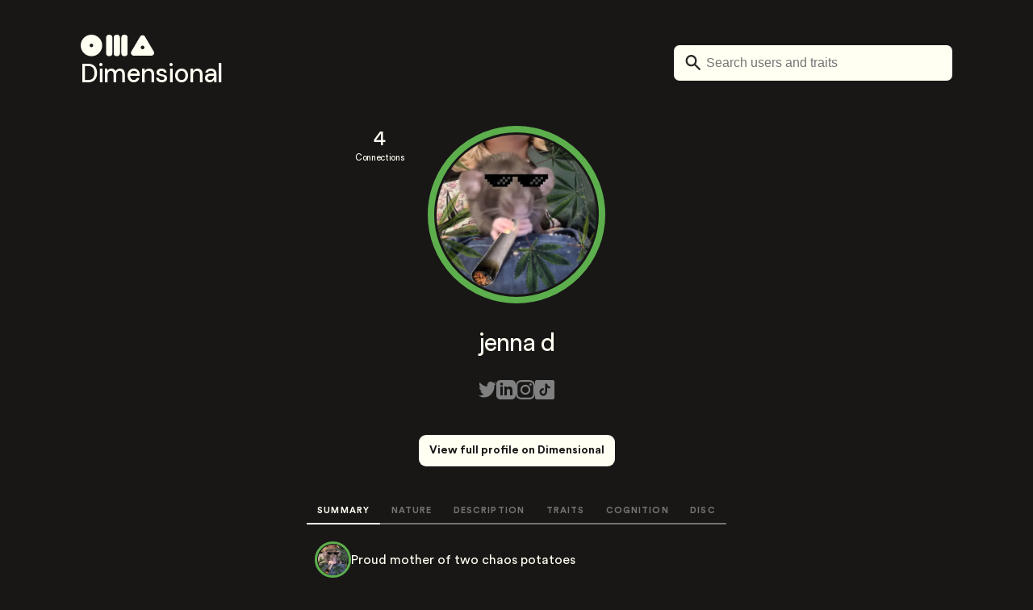

--- FILE ---
content_type: text/html; charset=utf-8
request_url: https://www.dimensional.me/MotherOfRats
body_size: 10757
content:
<!DOCTYPE html><html lang="en"><head><meta charSet="utf-8"/><title>jenna d | Dimensional</title><meta name="description" content="Proud mother of two chaos potatoes"/><meta property="og:description" content="Proud mother of two chaos potatoes"/><meta name="viewport" content="width=device-width, initial-scale=1"/><meta property="og:image" content="https://firebasestorage.googleapis.com/v0/b/dimensional-prod-812f3.appspot.com/o/profileImages%2FpJUNG7Nn3FSQ3siUtHeiz6TUujn2%2Fcropped.jpg?alt=media&amp;token=729f782c-fda3-4457-b2ed-7707304df074"/><link rel="icon" href="/favicon.png"/><link rel="preload" as="image" imageSrcSet="/_next/image?url=https%3A%2F%2Ffirebasestorage.googleapis.com%2Fv0%2Fb%2Fdimensional-prod-812f3.appspot.com%2Fo%2FprofileImages%252FpJUNG7Nn3FSQ3siUtHeiz6TUujn2%252Fcropped.jpg%3Falt%3Dmedia%26token%3D729f782c-fda3-4457-b2ed-7707304df074&amp;w=640&amp;q=75 640w, /_next/image?url=https%3A%2F%2Ffirebasestorage.googleapis.com%2Fv0%2Fb%2Fdimensional-prod-812f3.appspot.com%2Fo%2FprofileImages%252FpJUNG7Nn3FSQ3siUtHeiz6TUujn2%252Fcropped.jpg%3Falt%3Dmedia%26token%3D729f782c-fda3-4457-b2ed-7707304df074&amp;w=750&amp;q=75 750w, /_next/image?url=https%3A%2F%2Ffirebasestorage.googleapis.com%2Fv0%2Fb%2Fdimensional-prod-812f3.appspot.com%2Fo%2FprofileImages%252FpJUNG7Nn3FSQ3siUtHeiz6TUujn2%252Fcropped.jpg%3Falt%3Dmedia%26token%3D729f782c-fda3-4457-b2ed-7707304df074&amp;w=828&amp;q=75 828w, /_next/image?url=https%3A%2F%2Ffirebasestorage.googleapis.com%2Fv0%2Fb%2Fdimensional-prod-812f3.appspot.com%2Fo%2FprofileImages%252FpJUNG7Nn3FSQ3siUtHeiz6TUujn2%252Fcropped.jpg%3Falt%3Dmedia%26token%3D729f782c-fda3-4457-b2ed-7707304df074&amp;w=1080&amp;q=75 1080w, /_next/image?url=https%3A%2F%2Ffirebasestorage.googleapis.com%2Fv0%2Fb%2Fdimensional-prod-812f3.appspot.com%2Fo%2FprofileImages%252FpJUNG7Nn3FSQ3siUtHeiz6TUujn2%252Fcropped.jpg%3Falt%3Dmedia%26token%3D729f782c-fda3-4457-b2ed-7707304df074&amp;w=1200&amp;q=75 1200w, /_next/image?url=https%3A%2F%2Ffirebasestorage.googleapis.com%2Fv0%2Fb%2Fdimensional-prod-812f3.appspot.com%2Fo%2FprofileImages%252FpJUNG7Nn3FSQ3siUtHeiz6TUujn2%252Fcropped.jpg%3Falt%3Dmedia%26token%3D729f782c-fda3-4457-b2ed-7707304df074&amp;w=1920&amp;q=75 1920w, /_next/image?url=https%3A%2F%2Ffirebasestorage.googleapis.com%2Fv0%2Fb%2Fdimensional-prod-812f3.appspot.com%2Fo%2FprofileImages%252FpJUNG7Nn3FSQ3siUtHeiz6TUujn2%252Fcropped.jpg%3Falt%3Dmedia%26token%3D729f782c-fda3-4457-b2ed-7707304df074&amp;w=2048&amp;q=75 2048w, /_next/image?url=https%3A%2F%2Ffirebasestorage.googleapis.com%2Fv0%2Fb%2Fdimensional-prod-812f3.appspot.com%2Fo%2FprofileImages%252FpJUNG7Nn3FSQ3siUtHeiz6TUujn2%252Fcropped.jpg%3Falt%3Dmedia%26token%3D729f782c-fda3-4457-b2ed-7707304df074&amp;w=3840&amp;q=75 3840w" imageSizes="100vw"/><meta name="next-head-count" content="8"/><link rel="manifest" href="/manifest.json"/><link rel="apple-touch-icon" href="/icon.png"/><meta name="theme-color" content="#fff"/><meta title="Dimensional"/><link rel="preload" href="/_next/static/media/30c1b0cf6b0c9024-s.p.woff2" as="font" type="font/woff2" crossorigin="anonymous" data-next-font="size-adjust"/><link rel="preload" href="/_next/static/media/739c2d8941231bb4-s.p.woff2" as="font" type="font/woff2" crossorigin="anonymous" data-next-font="size-adjust"/><link rel="preload" href="/_next/static/media/780675ab64c32ee4-s.p.woff2" as="font" type="font/woff2" crossorigin="anonymous" data-next-font="size-adjust"/><link rel="preload" href="/_next/static/css/97b2bc6724636249.css" as="style"/><link rel="stylesheet" href="/_next/static/css/97b2bc6724636249.css" data-n-g=""/><link rel="preload" href="/_next/static/css/ccf0a70791bbca16.css" as="style"/><link rel="stylesheet" href="/_next/static/css/ccf0a70791bbca16.css" data-n-p=""/><noscript data-n-css=""></noscript><script defer="" nomodule="" src="/_next/static/chunks/polyfills-c67a75d1b6f99dc8.js"></script><script src="/_next/static/chunks/webpack-b2b37ca03e3fde8c.js" defer=""></script><script src="/_next/static/chunks/framework-d583295f3144c491.js" defer=""></script><script src="/_next/static/chunks/main-ba388b5a19756204.js" defer=""></script><script src="/_next/static/chunks/pages/_app-256769f56b9156c1.js" defer=""></script><script src="/_next/static/chunks/3666-9c39c592ac186cf1.js" defer=""></script><script src="/_next/static/chunks/9754-983a21c999897fe3.js" defer=""></script><script src="/_next/static/chunks/pages/%5Bslug%5D-11282cad5841781e.js" defer=""></script><script src="/_next/static/g7v2KyVkiXRvWYsGA0n5c/_buildManifest.js" defer=""></script><script src="/_next/static/g7v2KyVkiXRvWYsGA0n5c/_ssgManifest.js" defer=""></script></head><body><div id="__next"><div class="PublicProfile_main__N6nHH"><main class="PublicProfile_main__N6nHH"><section class="PublicProfileHeader_main__qN0CJ"><div class="PublicProfileHeader_header__frkPQ"><div class="PublicProfileHeader_headerLeft__wisX0"><svg xmlns="http://www.w3.org/2000/svg" width="91" height="27" viewBox="0 0 91 27" fill="none" class="PublicProfileHeader_logo__fVdYr"><rect x="31.4727" width="7.77555" height="26.659" rx="3.88778" fill="#FFFFF2"></rect><rect x="40.875" width="7.77555" height="26.659" rx="3.88778" fill="#FFFFF2"></rect><rect x="50.3398" width="7.77555" height="26.659" rx="3.88778" fill="#FFFFF2"></rect><path fill-rule="evenodd" clip-rule="evenodd" d="M13.3295 26.659C20.6912 26.659 26.659 20.6912 26.659 13.3295C26.659 5.96783 20.6912 0 13.3295 0C5.96783 0 0 5.96783 0 13.3295C0 20.6912 5.96783 26.659 13.3295 26.659ZM13.2852 15.4895C14.503 15.4895 15.4902 14.5023 15.4902 13.2844C15.4902 12.0666 14.503 11.0793 13.2852 11.0793C12.0673 11.0793 11.0801 12.0666 11.0801 13.2844C11.0801 14.5023 12.0673 15.4895 13.2852 15.4895Z" fill="#FFFFF2"></path><path fill-rule="evenodd" clip-rule="evenodd" d="M87.5139 26.0308C90.2077 26.0308 91.88 23.1015 90.5107 20.7815L79.636 2.35665C78.2894 0.0751268 74.989 0.0751295 73.6424 2.35665L62.7677 20.7815C61.3984 23.1015 63.0707 26.0308 65.7645 26.0308H87.5139ZM76.6629 18.0447C77.9122 18.0447 78.9249 17.0319 78.9249 15.7825C78.9249 14.5332 77.9122 13.5204 76.6629 13.5204C75.4137 13.5204 74.401 14.5332 74.401 15.7825C74.401 17.0319 75.4137 18.0447 76.6629 18.0447Z" fill="#FFFFF2"></path></svg><h3 class="PublicProfileHeader_dimensionalTitle__Qck6Z __className_80fdce">Dimensional</h3><h5 class="PublicProfileHeader_subtitle__k7Lm0">Know yourself (and others)</h5></div><div><div id="searchBarParent" class="Header_searchMainProfiles__laGVn"><div style="width:0"><div class="Header_searchIconProfile__462wx" id="searchIcon"><svg width="28" height="19" viewBox="0 0 19 19" fill="none" xmlns="http://www.w3.org/2000/svg"><path fill-rule="evenodd" clip-rule="evenodd" d="M12.6064 11.3561L18.0365 16.9996L18.0365 16.9998C18.477 17.4576 18.477 18.1993 18.0365 18.6571C17.8163 18.886 17.5271 19 17.2388 19C16.9497 19 16.6613 18.886 16.4411 18.6571L11.0109 13.0128C9.87852 13.8576 8.49134 14.3562 6.99122 14.3562C3.17633 14.3562 0.0839844 11.1422 0.0839844 7.17768C0.0839844 3.21295 3.17633 -0.000832019 6.99183 1.61578e-07C10.8067 1.61578e-07 13.8991 3.21402 13.8991 7.17854C13.8991 8.73749 13.4193 10.1792 12.6064 11.3561ZM6.99169 2.34277C4.4271 2.34277 2.33984 4.51117 2.33984 7.17733C2.33984 9.8435 4.4271 12.0119 6.99169 12.0119C9.55709 12.0119 11.6435 9.8435 11.6435 7.17733C11.6435 4.51202 9.55709 2.34277 6.99169 2.34277Z" fill="#2D2927"></path></svg></div></div><input placeholder="Search users and traits" class="Header_searchBar__89MAI" type="text" value=""/></div></div></div><div class="PublicProfileHeader_bodyDiv__mloBf"><div class="PublicProfileHeader_connectionsDiv__3N2Ed"><p class="PublicProfileHeader_connectionsCount__xG2yP">4</p><p class="PublicProfileHeader_connectionText__ADmd9">Connections</p></div><div></div><div class="PublicProfileHeader_desktopImage__TL0Cg"><div class="SmallProfileImage_extremelyLargeImageContainer__xO48T" style="border:8px solid #5DAF4D"><img alt="Profile Image" decoding="async" data-nimg="fill" class="SmallProfileImage_extremelyLargeImage__fnYN9" style="position:absolute;height:100%;width:100%;left:0;top:0;right:0;bottom:0;color:transparent" sizes="100vw" srcSet="/_next/image?url=https%3A%2F%2Ffirebasestorage.googleapis.com%2Fv0%2Fb%2Fdimensional-prod-812f3.appspot.com%2Fo%2FprofileImages%252FpJUNG7Nn3FSQ3siUtHeiz6TUujn2%252Fcropped.jpg%3Falt%3Dmedia%26token%3D729f782c-fda3-4457-b2ed-7707304df074&amp;w=640&amp;q=75 640w, /_next/image?url=https%3A%2F%2Ffirebasestorage.googleapis.com%2Fv0%2Fb%2Fdimensional-prod-812f3.appspot.com%2Fo%2FprofileImages%252FpJUNG7Nn3FSQ3siUtHeiz6TUujn2%252Fcropped.jpg%3Falt%3Dmedia%26token%3D729f782c-fda3-4457-b2ed-7707304df074&amp;w=750&amp;q=75 750w, /_next/image?url=https%3A%2F%2Ffirebasestorage.googleapis.com%2Fv0%2Fb%2Fdimensional-prod-812f3.appspot.com%2Fo%2FprofileImages%252FpJUNG7Nn3FSQ3siUtHeiz6TUujn2%252Fcropped.jpg%3Falt%3Dmedia%26token%3D729f782c-fda3-4457-b2ed-7707304df074&amp;w=828&amp;q=75 828w, /_next/image?url=https%3A%2F%2Ffirebasestorage.googleapis.com%2Fv0%2Fb%2Fdimensional-prod-812f3.appspot.com%2Fo%2FprofileImages%252FpJUNG7Nn3FSQ3siUtHeiz6TUujn2%252Fcropped.jpg%3Falt%3Dmedia%26token%3D729f782c-fda3-4457-b2ed-7707304df074&amp;w=1080&amp;q=75 1080w, /_next/image?url=https%3A%2F%2Ffirebasestorage.googleapis.com%2Fv0%2Fb%2Fdimensional-prod-812f3.appspot.com%2Fo%2FprofileImages%252FpJUNG7Nn3FSQ3siUtHeiz6TUujn2%252Fcropped.jpg%3Falt%3Dmedia%26token%3D729f782c-fda3-4457-b2ed-7707304df074&amp;w=1200&amp;q=75 1200w, /_next/image?url=https%3A%2F%2Ffirebasestorage.googleapis.com%2Fv0%2Fb%2Fdimensional-prod-812f3.appspot.com%2Fo%2FprofileImages%252FpJUNG7Nn3FSQ3siUtHeiz6TUujn2%252Fcropped.jpg%3Falt%3Dmedia%26token%3D729f782c-fda3-4457-b2ed-7707304df074&amp;w=1920&amp;q=75 1920w, /_next/image?url=https%3A%2F%2Ffirebasestorage.googleapis.com%2Fv0%2Fb%2Fdimensional-prod-812f3.appspot.com%2Fo%2FprofileImages%252FpJUNG7Nn3FSQ3siUtHeiz6TUujn2%252Fcropped.jpg%3Falt%3Dmedia%26token%3D729f782c-fda3-4457-b2ed-7707304df074&amp;w=2048&amp;q=75 2048w, /_next/image?url=https%3A%2F%2Ffirebasestorage.googleapis.com%2Fv0%2Fb%2Fdimensional-prod-812f3.appspot.com%2Fo%2FprofileImages%252FpJUNG7Nn3FSQ3siUtHeiz6TUujn2%252Fcropped.jpg%3Falt%3Dmedia%26token%3D729f782c-fda3-4457-b2ed-7707304df074&amp;w=3840&amp;q=75 3840w" src="/_next/image?url=https%3A%2F%2Ffirebasestorage.googleapis.com%2Fv0%2Fb%2Fdimensional-prod-812f3.appspot.com%2Fo%2FprofileImages%252FpJUNG7Nn3FSQ3siUtHeiz6TUujn2%252Fcropped.jpg%3Falt%3Dmedia%26token%3D729f782c-fda3-4457-b2ed-7707304df074&amp;w=3840&amp;q=75"/></div></div><div class="PublicProfileHeader_mobileImage__yB_u0"><div class="SmallProfileImage_veryLargeImageContainer__pKYzb" style="border:8px solid #5DAF4D"><img alt="Profile Image" src="https://firebasestorage.googleapis.com/v0/b/dimensional-prod-812f3.appspot.com/o/profileImages%2FpJUNG7Nn3FSQ3siUtHeiz6TUujn2%2Fcropped.jpg?alt=media&amp;token=729f782c-fda3-4457-b2ed-7707304df074" class="SmallProfileImage_veryLargeImage__upj0F"/></div></div><h1 class="PublicProfileHeader_name__ZqHqg">jenna d</h1><div class="PublicProfileHeader_scoialsDiv__M9YJ3"><div class="SocialLinks_socialLinksContainerProfiles__FOVIV"><div class="SocialLinks_socialImageContainer__3dh6W"><svg width="22" height="20" viewBox="0 0 22 20" fill="none" xmlns="http://www.w3.org/2000/svg" class="SocialLinks_socialImage__ib2tK" style="margin:0"><path d="M21.7778 2.309C20.9765 2.701 20.1154 2.965 19.2116 3.084C20.1345 2.475 20.8431 1.51 21.1762 0.36C20.3132 0.924 19.3568 1.334 18.3387 1.555C17.5248 0.598 16.3624 0 15.0775 0C12.1928 0 10.0731 2.966 10.7246 6.045C7.01244 5.84 3.72037 3.88 1.51628 0.901C0.345722 3.114 0.909222 6.009 2.89826 7.475C2.16689 7.449 1.47726 7.228 0.875648 6.859C0.826648 9.14 2.31026 11.274 4.459 11.749C3.83017 11.937 3.14144 11.981 2.44093 11.833C3.00896 13.789 4.65863 15.212 6.615 15.252C4.73667 16.875 2.37015 17.6 0 17.292C1.97724 18.689 4.32652 19.504 6.84911 19.504C15.1446 19.504 19.8314 11.783 19.5483 4.858C20.4212 4.163 21.1789 3.296 21.7778 2.309Z" fill="grey"></path></svg><p>twitter.com/null</p></div><div class="SocialLinks_socialImageContainer__3dh6W"><svg width="24" height="24" viewBox="0 0 24 24" fill="none" xmlns="http://www.w3.org/2000/svg" class="SocialLinks_socialImage__ib2tK" style="margin:0"><path d="M19 0H5C2.239 0 0 2.239 0 5V19C0 21.761 2.239 24 5 24H19C21.762 24 24 21.761 24 19V5C24 2.239 21.762 0 19 0ZM8 19H5V8H8V19ZM6.5 6.732C5.534 6.732 4.75 5.942 4.75 4.968C4.75 3.994 5.534 3.204 6.5 3.204C7.466 3.204 8.25 3.994 8.25 4.968C8.25 5.942 7.467 6.732 6.5 6.732ZM20 19H17V13.396C17 10.028 13 10.283 13 13.396V19H10V8H13V9.765C14.396 7.179 20 6.988 20 12.241V19Z" fill="grey"></path></svg><p>linkedin.com/in/null</p></div><div class="SocialLinks_socialImageContainer__3dh6W"><svg width="24" height="24" viewBox="0 0 24 24" fill="none" xmlns="http://www.w3.org/2000/svg" class="SocialLinks_socialImage__ib2tK" style="margin:0"><path d="M12 2.163C15.204 2.163 15.584 2.175 16.85 2.233C20.102 2.381 21.621 3.924 21.769 7.152C21.827 8.417 21.838 8.797 21.838 12.001C21.838 15.206 21.826 15.585 21.769 16.85C21.62 20.075 20.105 21.621 16.85 21.769C15.584 21.827 15.206 21.839 12 21.839C8.796 21.839 8.416 21.827 7.151 21.769C3.891 21.62 2.38 20.07 2.232 16.849C2.174 15.584 2.162 15.205 2.162 12C2.162 8.796 2.175 8.417 2.232 7.151C2.381 3.924 3.896 2.38 7.151 2.232C8.417 2.175 8.796 2.163 12 2.163ZM12 0C8.741 0 8.333 0.014 7.053 0.072C2.695 0.272 0.273 2.69 0.073 7.052C0.014 8.333 0 8.741 0 12C0 15.259 0.014 15.668 0.072 16.948C0.272 21.306 2.69 23.728 7.052 23.928C8.333 23.986 8.741 24 12 24C15.259 24 15.668 23.986 16.948 23.928C21.302 23.728 23.73 21.31 23.927 16.948C23.986 15.668 24 15.259 24 12C24 8.741 23.986 8.333 23.928 7.053C23.732 2.699 21.311 0.273 16.949 0.073C15.668 0.014 15.259 0 12 0V0ZM12 5.838C8.597 5.838 5.838 8.597 5.838 12C5.838 15.403 8.597 18.163 12 18.163C15.403 18.163 18.162 15.404 18.162 12C18.162 8.597 15.403 5.838 12 5.838ZM12 16C9.791 16 8 14.21 8 12C8 9.791 9.791 8 12 8C14.209 8 16 9.791 16 12C16 14.21 14.209 16 12 16ZM18.406 4.155C17.61 4.155 16.965 4.8 16.965 5.595C16.965 6.39 17.61 7.035 18.406 7.035C19.201 7.035 19.845 6.39 19.845 5.595C19.845 4.8 19.201 4.155 18.406 4.155Z" fill="grey"></path></svg><p>instagram.com/null</p></div><div class="SocialLinks_socialImageContainer__3dh6W"><svg width="24" height="24" viewBox="0 0 24 24" fill="none" xmlns="http://www.w3.org/2000/svg" class="SocialLinks_socialImage__ib2tK" style="margin:0"><path fill-rule="evenodd" clip-rule="evenodd" d="M21.7534 0H2.25383C1.0153 0 0 1.0153 0 2.24662V21.7462C0 22.9847 1.0153 23.9928 2.25383 23.9928H21.7534C22.9919 23.9928 24.0072 22.9775 24.0072 21.7462V2.24662C24.0072 1.0081 22.9919 0 21.7534 0ZM14.9415 4.48605C15.1935 6.61746 16.3816 7.89199 18.4482 8.0288V10.4266C17.2457 10.5419 16.1944 10.153 14.9703 9.41134V13.8974C14.9703 19.6004 8.75607 21.3861 6.25743 17.2961C4.65167 14.6679 5.63096 10.0522 10.7867 9.86499V12.3996C10.3978 12.4644 9.973 12.5653 9.59136 12.6877C8.44644 13.0765 7.79838 13.8038 7.9784 15.0783C8.32403 17.5338 12.8317 18.2538 12.45 13.4581V4.47885H14.9343L14.9415 4.48605Z" fill="grey"></path></svg><p>tiktok.com/@null</p></div></div></div><button class="PublicProfileHeader_viewProfileButton__RJmlF">View full profile on Dimensional</button></div></section><div class="PublicProfileTabs_main__eM_e8"><div id="header" class="PublicProfileTabs_profileHeader__UAuaI"><div class="SmallProfileImage_smallImageContainer__ACrQy" style="border:3px solid #5DAF4D"><img alt="" src="https://firebasestorage.googleapis.com/v0/b/dimensional-prod-812f3.appspot.com/o/profileImages%2FpJUNG7Nn3FSQ3siUtHeiz6TUujn2%2Fcropped.jpg?alt=media&amp;token=729f782c-fda3-4457-b2ed-7707304df074" class="SmallProfileImage_smallImage__BoVtY"/></div><div class="PublicProfileTabs_profileNamesDiv__3eJEi"><h3 class="PublicProfileTabs_name__J3uCl">jenna d</h3><h4 class="PublicProfileTabs_username__s9cNu">@<!-- -->MotherOfRats</h4></div><button class="PublicProfileTabs_button__WH2QR">Connect</button></div><div class="PublicProfileTabs_wrapper__Ym0A1"><a class="PublicProfileTabs_tabActive__fsFXn" href="/MotherOfRats#summary">SUMMARY</a><a class="PublicProfileTabs_tab__crW5_" href="/MotherOfRats#nature">NATURE</a><a class="PublicProfileTabs_tab__crW5_" href="/MotherOfRats#description">DESCRIPTION</a><a class="PublicProfileTabs_tab__crW5_" href="/MotherOfRats#traits">TRAITS</a><a class="PublicProfileTabs_tab__crW5_" href="/MotherOfRats#cognition">COGNITION</a><a class="PublicProfileTabs_tab__crW5_" href="/MotherOfRats#disc">DISC</a></div></div><section style="padding:0;margin-top:0" class="PublicProfile_section__2c0qe" id="summary"><div class="PublicProfile_bioDiv__kZ_xG"><div class="SmallProfileImage_smallImageContainer__ACrQy" style="border:3px solid #5DAF4D"><img alt="" src="https://firebasestorage.googleapis.com/v0/b/dimensional-prod-812f3.appspot.com/o/profileImages%2FpJUNG7Nn3FSQ3siUtHeiz6TUujn2%2Fcropped.jpg?alt=media&amp;token=729f782c-fda3-4457-b2ed-7707304df074" class="SmallProfileImage_smallImage__BoVtY"/></div><p class="PublicProfile_bio__2NmBq">Proud mother of two chaos potatoes</p></div><div class="PublicProfile_summaryTableDiv__BC_3b"><div class="SummaryTable_summaryTableMain__sDjFI"><div><h2 class="SummaryTable_summaryTableHeader__4Cpy2">Summary</h2></div><div><div class="SummaryTable_summaryTableRow__wcA_C __className_b9f375"><p class="SummaryTable_summaryTableTitle__VmuEM ">Primary Nature</p><div class="SummaryTable_summaryTableValueDiv__n_iZq"><div style="display:flex"><div style="background-color:#5DAF4D" class="SummaryTable_natureCircle__4Mvx8"></div><p class="SummaryTable_summaryTableValueHighlighted__UIFTl ">Openness &amp; Curiosity</p><span class="SummaryTable_summaryTableValueHighlighted__UIFTl"></span></div></div></div></div><div class="SummaryTable_summaryTableRow__wcA_C __className_b9f375"><p class="SummaryTable_summaryTableTitle__VmuEM ">Social type</p><div class="SummaryTable_summaryTableValueDiv__n_iZq"><div style="display:flex"><p class="SummaryTable_summaryTableValue__7T1UE ">Introvert</p><span class="SummaryTable_summaryTableValueHighlighted__UIFTl"></span></div><div style="display:flex"><p class="SummaryTable_summaryTableValueHighlighted__UIFTl ">Ambivert</p><span class="SummaryTable_summaryTableValueHighlighted__UIFTl"></span></div><div style="display:flex"><p class="SummaryTable_summaryTableValue__7T1UE ">Extrovert</p><span class="SummaryTable_summaryTableValueHighlighted__UIFTl"></span></div></div></div><div class="SummaryTable_summaryTableRow__wcA_C __className_b9f375"><p class="SummaryTable_summaryTableTitle__VmuEM ">Influenced by</p><div class="SummaryTable_summaryTableValueDiv__n_iZq"><div style="display:flex"><p class="SummaryTable_summaryTableValueHighlighted__UIFTl ">Feelings</p><span class="SummaryTable_summaryTableValueHighlighted__UIFTl"></span></div><div style="display:flex"><p class="SummaryTable_summaryTableValue__7T1UE ">Mix</p><span class="SummaryTable_summaryTableValueHighlighted__UIFTl"></span></div><div style="display:flex"><p class="SummaryTable_summaryTableValue__7T1UE ">Facts</p><span class="SummaryTable_summaryTableValueHighlighted__UIFTl"></span></div></div></div><div class="SummaryTable_summaryTableRow__wcA_C __className_b9f375"><p class="SummaryTable_summaryTableTitle__VmuEM ">Thinking style</p><div class="SummaryTable_summaryTableValueDiv__n_iZq"><div style="display:flex"><p class="SummaryTable_summaryTableValue__7T1UE ">Concrete</p><span class="SummaryTable_summaryTableValueHighlighted__UIFTl"></span></div><div style="display:flex"><p class="SummaryTable_summaryTableValueHighlighted__UIFTl ">Mix</p><span class="SummaryTable_summaryTableValueHighlighted__UIFTl"></span></div><div style="display:flex"><p class="SummaryTable_summaryTableValue__7T1UE ">Abstract</p><span class="SummaryTable_summaryTableValueHighlighted__UIFTl"></span></div></div></div><div class="SummaryTable_summaryTableRow__wcA_C __className_b9f375"><p class="SummaryTable_summaryTableTitle__VmuEM ">Interaction style</p><div class="SummaryTable_summaryTableValueDiv__n_iZq"><div style="display:flex"><p class="SummaryTable_summaryTableValue__7T1UE ">Supportive</p><span class="SummaryTable_summaryTableValueHighlighted__UIFTl"></span></div><div style="display:flex"><p class="SummaryTable_summaryTableValue__7T1UE ">Mix</p><span class="SummaryTable_summaryTableValueHighlighted__UIFTl"></span></div><div style="display:flex"><p class="SummaryTable_summaryTableValueHighlighted__UIFTl ">Dominant</p><span class="SummaryTable_summaryTableValueHighlighted__UIFTl"></span></div></div></div><div class="SummaryTable_summaryTableRow__wcA_C __className_b9f375"><p class="SummaryTable_summaryTableTitle__VmuEM ">Communication</p><div class="SummaryTable_summaryTableValueDiv__n_iZq"><div style="display:flex"><p class="SummaryTable_summaryTableValue__7T1UE ">Cautious</p><span class="SummaryTable_summaryTableValueHighlighted__UIFTl"></span></div><div style="display:flex"><p class="SummaryTable_summaryTableValue__7T1UE ">Mix</p><span class="SummaryTable_summaryTableValueHighlighted__UIFTl"></span></div><div style="display:flex"><p class="SummaryTable_summaryTableValueHighlighted__UIFTl ">Expressive</p><span class="SummaryTable_summaryTableValueHighlighted__UIFTl"></span></div></div></div><div class="SummaryTable_summaryTableRow__wcA_C __className_b9f375"><p class="SummaryTable_summaryTableTitle__VmuEM ">Motive</p><div class="SummaryTable_summaryTableValueDiv__n_iZq"><div style="display:flex"><p class="SummaryTable_summaryTableValue__7T1UE ">Success</p><span class="SummaryTable_summaryTableValueHighlighted__UIFTl"></span></div><div style="display:flex"><p class="SummaryTable_summaryTableValueHighlighted__UIFTl ">Pleasure</p><span class="SummaryTable_summaryTableValueHighlighted__UIFTl"></span></div><div style="display:flex"><p class="SummaryTable_summaryTableValue__7T1UE ">Helping</p><span class="SummaryTable_summaryTableValueHighlighted__UIFTl"></span></div><div style="display:flex"><p class="SummaryTable_summaryTableValue__7T1UE ">Tradition</p><span class="SummaryTable_summaryTableValueHighlighted__UIFTl"></span></div></div></div><div class="SummaryTable_summaryTableRow__wcA_C __className_b9f375"><p class="SummaryTable_summaryTableTitle__VmuEM ">Impulse</p><div class="SummaryTable_summaryTableValueDiv__n_iZq"><div style="display:flex"><p class="SummaryTable_summaryTableValue__7T1UE ">Controlled</p><span class="SummaryTable_summaryTableValueHighlighted__UIFTl"></span></div><div style="display:flex"><p class="SummaryTable_summaryTableValue__7T1UE ">Mix</p><span class="SummaryTable_summaryTableValueHighlighted__UIFTl"></span></div><div style="display:flex"><p class="SummaryTable_summaryTableValueHighlighted__UIFTl ">Impulsive</p><span class="SummaryTable_summaryTableValueHighlighted__UIFTl"></span></div></div></div><div class="SummaryTable_summaryTableRow__wcA_C __className_b9f375"><p class="SummaryTable_summaryTableTitle__VmuEM ">Seeks</p><div class="SummaryTable_summaryTableValueDiv__n_iZq"><div style="display:flex"><p class="SummaryTable_summaryTableValue__7T1UE ">Familiar</p><span class="SummaryTable_summaryTableValueHighlighted__UIFTl"></span></div><div style="display:flex"><p class="SummaryTable_summaryTableValue__7T1UE ">Mix</p><span class="SummaryTable_summaryTableValueHighlighted__UIFTl"></span></div><div style="display:flex"><p class="SummaryTable_summaryTableValueHighlighted__UIFTl ">Novelty</p><span class="SummaryTable_summaryTableValueHighlighted__UIFTl"></span></div></div></div><div class="SummaryTable_summaryTableRow__wcA_C __className_b9f375"><p class="SummaryTable_summaryTableTitle__VmuEM ">Gender</p><div class="SummaryTable_summaryTableValueDiv__n_iZq"><div style="display:flex"><p class="SummaryTable_summaryTableValue__7T1UE ">Male</p><span class="SummaryTable_summaryTableValueHighlighted__UIFTl"></span></div><div style="display:flex"><p class="SummaryTable_summaryTableValue__7T1UE ">Female</p><span class="SummaryTable_summaryTableValueHighlighted__UIFTl"></span></div><div style="display:flex"><p class="SummaryTable_summaryTableValue__7T1UE ">Non-binary</p><span class="SummaryTable_summaryTableValueHighlighted__UIFTl"></span></div></div></div></div></div></section><section class="PublicProfile_section__2c0qe" id="nature"><h2 class="PublicProfile_header__3MN9F">Nature</h2><div class="PublicProfilesNatureBreakdown_main___FTsp"><div class="PublicProfilesNatureBreakdown_infoDiv__6tOwT"><p class="PublicProfilesNatureBreakdown_infoText__2ADsd">Our Nature is our fundamental vibe. It&#x27;s what feels most authentic to us and the energy we present to the outer world.</p><div class="PublicProfilesNatureBreakdown_infoIcon__a1CmS"><svg width="100%" height="100%" viewBox="0 0 20 20" fill="none" xmlns="http://www.w3.org/2000/svg"><path fill-rule="evenodd" clip-rule="evenodd" d="M10 0C15.5476 0 20 4.4524 20 10C20 15.5476 15.5476 20 10 20C4.4524 20 0 15.5476 0 10C0 4.4524 4.4524 0 10 0ZM8.61328 8.3946C8.24844 8.3946 7.8836 8.02976 7.8836 7.59148C7.8836 7.1532 8.24844 6.8618 8.61328 6.8618H10.0734C10.5117 6.8618 10.8766 7.15398 10.8766 7.59148V14.4525H11.3875C11.8258 14.4525 12.1906 14.8173 12.1906 15.2556C12.1906 15.6204 11.8258 15.9853 11.3875 15.9853H8.7593C8.32102 15.9853 7.95618 15.6204 7.95618 15.2556C7.95618 14.8173 8.32102 14.4525 8.7593 14.4525H9.27024V8.39388H8.6132L8.61328 8.3946ZM9.8539 4.015C10.3648 4.015 10.8031 4.45328 10.8031 5.03688C10.8031 5.54782 10.3648 5.9861 9.8539 5.9861C9.2703 5.9861 8.90468 5.54782 8.90468 5.03688C8.90468 4.45328 9.26952 4.015 9.8539 4.015Z" fill="#FFFFF2"></path></svg></div></div><div class="PublicProfilesNatureBreakdown_wrapper__PhHDs"><div class="PublicProfilesNatureBreakdown_row__e9vyg"><div class="PublicProfilesNatureBreakdown_rowTop__8mnnt"><div style="background-color:#EF453C" class="PublicProfilesNatureBreakdown_circle__UeBPa"></div><h4 class="PublicProfilesNatureBreakdown_rowTitle__ZpBOv">Passion &amp; Sensitivity</h4></div><p class="PublicProfilesNatureBreakdown_rowDesc__EPGu8">Deep feeling, impulsiveness, and sensitivity.</p><div class="PublicProfilesNatureBreakdown_rowScoreWrapper___GWC2"><div style="width:78.81644934804413%" class="PublicProfilesNatureBreakdown_rowScore__MZbZg"></div></div></div><div class="PublicProfilesNatureBreakdown_row__e9vyg"><div class="PublicProfilesNatureBreakdown_rowTop__8mnnt"><div style="background-color:#F37A1C" class="PublicProfilesNatureBreakdown_circle__UeBPa"></div><h4 class="PublicProfilesNatureBreakdown_rowTitle__ZpBOv">Energy &amp; Excitement</h4></div><p class="PublicProfilesNatureBreakdown_rowDesc__EPGu8">Adventure, experiences, and a zest for life.</p><div class="PublicProfilesNatureBreakdown_rowScoreWrapper___GWC2"><div style="width:60.51630978587153%" class="PublicProfilesNatureBreakdown_rowScore__MZbZg"></div></div></div><div class="PublicProfilesNatureBreakdown_row__e9vyg"><div class="PublicProfilesNatureBreakdown_rowTop__8mnnt"><div style="background-color:#5DAF4D" class="PublicProfilesNatureBreakdown_circle__UeBPa"></div><h4 class="PublicProfilesNatureBreakdown_rowTitle__ZpBOv">Openness &amp; Curiosity</h4></div><p class="PublicProfilesNatureBreakdown_rowDesc__EPGu8">Abstract ideas, independent thought, and the pursuit of truth and understanding.</p><div class="PublicProfilesNatureBreakdown_rowScoreWrapper___GWC2"><div style="width:81.14868921352812%" class="PublicProfilesNatureBreakdown_rowScore__MZbZg"></div></div></div><div class="PublicProfilesNatureBreakdown_row__e9vyg"><div class="PublicProfilesNatureBreakdown_rowTop__8mnnt"><div style="background-color:#A069CE" class="PublicProfilesNatureBreakdown_circle__UeBPa"></div><h4 class="PublicProfilesNatureBreakdown_rowTitle__ZpBOv">Order &amp; Responsibility</h4></div><p class="PublicProfilesNatureBreakdown_rowDesc__EPGu8">Planning, security, duty, and controlling chaos in the environment.</p><div class="PublicProfilesNatureBreakdown_rowScoreWrapper___GWC2"><div style="width:7.604562737642586%" class="PublicProfilesNatureBreakdown_rowScore__MZbZg"></div></div></div><div class="PublicProfilesNatureBreakdown_row__e9vyg"><div class="PublicProfilesNatureBreakdown_rowTop__8mnnt"><div style="background-color:#FFA0B9" class="PublicProfilesNatureBreakdown_circle__UeBPa"></div><h4 class="PublicProfilesNatureBreakdown_rowTitle__ZpBOv">Ambition &amp; Self-Enhancement</h4></div><p class="PublicProfilesNatureBreakdown_rowDesc__EPGu8">Achievement, assertiveness, pleasure, and the pursuit of excellence.</p><div class="PublicProfilesNatureBreakdown_rowScoreWrapper___GWC2"><div style="width:42.165299179507706%" class="PublicProfilesNatureBreakdown_rowScore__MZbZg"></div></div></div><div class="PublicProfilesNatureBreakdown_row__e9vyg"><div class="PublicProfilesNatureBreakdown_rowTop__8mnnt"><div style="background-color:#E0CC65" class="PublicProfilesNatureBreakdown_circle__UeBPa"></div><h4 class="PublicProfilesNatureBreakdown_rowTitle__ZpBOv">Warmth &amp; Agreeableness</h4></div><p class="PublicProfilesNatureBreakdown_rowDesc__EPGu8">Openheartedness, trust, and compassion.</p><div class="PublicProfilesNatureBreakdown_rowScoreWrapper___GWC2"><div style="width:40.1240744446668%" class="PublicProfilesNatureBreakdown_rowScore__MZbZg"></div></div></div><div class="PublicProfilesNatureBreakdown_row__e9vyg"><div class="PublicProfilesNatureBreakdown_rowTop__8mnnt"><div style="background-color:#6AB4EA" class="PublicProfilesNatureBreakdown_circle__UeBPa"></div><h4 class="PublicProfilesNatureBreakdown_rowTitle__ZpBOv">Tranquility</h4></div><p class="PublicProfilesNatureBreakdown_rowDesc__EPGu8">Inner peace, forgiveness, and moderation.</p><div class="PublicProfilesNatureBreakdown_rowScoreWrapper___GWC2"><div style="width:26.37913741223671%" class="PublicProfilesNatureBreakdown_rowScore__MZbZg"></div></div></div></div></div></section><section class="PublicProfile_section__2c0qe" id="description"><h2 class="PublicProfile_header__3MN9F">Description</h2><div class="PublicProfile_nutshellDiv__p3VV8"><div><div class="PublicProfilesGhostBox_main__6_yFE"><svg xmlns="http://www.w3.org/2000/svg" width="26" height="23" viewBox="0 0 26 23" fill="none"><path fill-rule="evenodd" clip-rule="evenodd" d="M25.3384 19.6173L14.9676 1.80615H14.9665C14.1397 0.302899 11.9598 0.302899 11.0583 1.80615L0.687482 19.6173C-0.214174 21.1207 0.913357 22.9997 2.64152 22.9997H23.3844C25.1885 22.9997 26.24 21.1206 25.3384 19.6173ZM12.7123 2.70747C12.8633 2.48159 13.2391 2.48159 13.389 2.70747H13.3903L23.761 20.5936C23.911 20.8195 23.6861 21.1953 23.3852 21.1953H2.64237C2.34152 21.1953 2.19159 20.8195 2.34152 20.5936L12.7123 2.70747Z" fill="#FFFFF2"></path><path d="M12.5619 7.29102H13.4634C13.7643 7.29102 13.9892 7.36598 14.2151 7.59186C14.441 7.81774 14.5159 8.04265 14.5159 8.3435L14.0651 15.1821C14.0651 15.7079 13.6144 16.1586 13.0886 16.1586H12.9387C12.4129 16.1586 12.0371 15.7079 11.9622 15.1821L11.5863 8.3435C11.5114 8.04265 11.6613 7.81776 11.8122 7.59186C12.0381 7.36598 12.263 7.29102 12.5639 7.29102L12.5619 7.29102Z" fill="#FFFFF2"></path><path d="M14.4405 18.3384C14.4405 19.1275 13.8004 19.7667 13.0123 19.7667C12.2242 19.7667 11.584 19.1275 11.584 18.3384C11.584 17.5503 12.2242 16.9111 13.0123 16.9111C13.8004 16.9111 14.4405 17.5503 14.4405 18.3384Z" fill="#FFFFF2"></path></svg><p class="PublicProfilesGhostBox_text___wN8j">You must be connected to this user to see this content.</p></div></div></div></section><section style="padding:0" class="PublicProfile_section__2c0qe" id="traits"><h2 class="PublicProfile_headerTraits__hBf__">Highest Scoring Traits</h2><div class="PublicProfile_infoBubbleDIvrTraits__GGgRc"><div class="PublicProfilesNatureBreakdown_infoDiv__6tOwT"><p class="PublicProfilesNatureBreakdown_infoText__2ADsd">Dimensional measures 150 traits that define our personality, values, and attitudes. They are measured through self and peer assessments.</p><div class="PublicProfilesNatureBreakdown_infoIcon__a1CmS"><svg width="100%" height="100%" viewBox="0 0 20 20" fill="none" xmlns="http://www.w3.org/2000/svg"><path fill-rule="evenodd" clip-rule="evenodd" d="M10 0C15.5476 0 20 4.4524 20 10C20 15.5476 15.5476 20 10 20C4.4524 20 0 15.5476 0 10C0 4.4524 4.4524 0 10 0ZM8.61328 8.3946C8.24844 8.3946 7.8836 8.02976 7.8836 7.59148C7.8836 7.1532 8.24844 6.8618 8.61328 6.8618H10.0734C10.5117 6.8618 10.8766 7.15398 10.8766 7.59148V14.4525H11.3875C11.8258 14.4525 12.1906 14.8173 12.1906 15.2556C12.1906 15.6204 11.8258 15.9853 11.3875 15.9853H8.7593C8.32102 15.9853 7.95618 15.6204 7.95618 15.2556C7.95618 14.8173 8.32102 14.4525 8.7593 14.4525H9.27024V8.39388H8.6132L8.61328 8.3946ZM9.8539 4.015C10.3648 4.015 10.8031 4.45328 10.8031 5.03688C10.8031 5.54782 10.3648 5.9861 9.8539 5.9861C9.2703 5.9861 8.90468 5.54782 8.90468 5.03688C8.90468 4.45328 9.26952 4.015 9.8539 4.015Z" fill="#FFFFF2"></path></svg></div></div></div><div class="PublicProfile_nutshellDiv__p3VV8"><div class="HighestScoringTraits_ghosBoxDiv___vqg1"><div class="PublicProfilesGhostBox_main__6_yFE"><svg xmlns="http://www.w3.org/2000/svg" width="26" height="23" viewBox="0 0 26 23" fill="none"><path fill-rule="evenodd" clip-rule="evenodd" d="M25.3384 19.6173L14.9676 1.80615H14.9665C14.1397 0.302899 11.9598 0.302899 11.0583 1.80615L0.687482 19.6173C-0.214174 21.1207 0.913357 22.9997 2.64152 22.9997H23.3844C25.1885 22.9997 26.24 21.1206 25.3384 19.6173ZM12.7123 2.70747C12.8633 2.48159 13.2391 2.48159 13.389 2.70747H13.3903L23.761 20.5936C23.911 20.8195 23.6861 21.1953 23.3852 21.1953H2.64237C2.34152 21.1953 2.19159 20.8195 2.34152 20.5936L12.7123 2.70747Z" fill="#FFFFF2"></path><path d="M12.5619 7.29102H13.4634C13.7643 7.29102 13.9892 7.36598 14.2151 7.59186C14.441 7.81774 14.5159 8.04265 14.5159 8.3435L14.0651 15.1821C14.0651 15.7079 13.6144 16.1586 13.0886 16.1586H12.9387C12.4129 16.1586 12.0371 15.7079 11.9622 15.1821L11.5863 8.3435C11.5114 8.04265 11.6613 7.81776 11.8122 7.59186C12.0381 7.36598 12.263 7.29102 12.5639 7.29102L12.5619 7.29102Z" fill="#FFFFF2"></path><path d="M14.4405 18.3384C14.4405 19.1275 13.8004 19.7667 13.0123 19.7667C12.2242 19.7667 11.584 19.1275 11.584 18.3384C11.584 17.5503 12.2242 16.9111 13.0123 16.9111C13.8004 16.9111 14.4405 17.5503 14.4405 18.3384Z" fill="#FFFFF2"></path></svg><p class="PublicProfilesGhostBox_text___wN8j">You must be connected to this user to see this content.</p></div></div></div></section><section class="PublicProfile_section__2c0qe" id="cognition"><h2 class="PublicProfile_header__3MN9F">Cognition</h2><div class="PublicProfile_infoBubbleDIv__wPGnS"><div class="PublicProfilesNatureBreakdown_infoDiv__6tOwT"><p class="PublicProfilesNatureBreakdown_infoText__2ADsd">Based on the MBTI model, Cognition measures how we orient ourselves to the world, process reality, and make decisions.</p><div class="PublicProfilesNatureBreakdown_infoIcon__a1CmS"><svg width="100%" height="100%" viewBox="0 0 20 20" fill="none" xmlns="http://www.w3.org/2000/svg"><path fill-rule="evenodd" clip-rule="evenodd" d="M10 0C15.5476 0 20 4.4524 20 10C20 15.5476 15.5476 20 10 20C4.4524 20 0 15.5476 0 10C0 4.4524 4.4524 0 10 0ZM8.61328 8.3946C8.24844 8.3946 7.8836 8.02976 7.8836 7.59148C7.8836 7.1532 8.24844 6.8618 8.61328 6.8618H10.0734C10.5117 6.8618 10.8766 7.15398 10.8766 7.59148V14.4525H11.3875C11.8258 14.4525 12.1906 14.8173 12.1906 15.2556C12.1906 15.6204 11.8258 15.9853 11.3875 15.9853H8.7593C8.32102 15.9853 7.95618 15.6204 7.95618 15.2556C7.95618 14.8173 8.32102 14.4525 8.7593 14.4525H9.27024V8.39388H8.6132L8.61328 8.3946ZM9.8539 4.015C10.3648 4.015 10.8031 4.45328 10.8031 5.03688C10.8031 5.54782 10.3648 5.9861 9.8539 5.9861C9.2703 5.9861 8.90468 5.54782 8.90468 5.03688C8.90468 4.45328 9.26952 4.015 9.8539 4.015Z" fill="#FFFFF2"></path></svg></div></div></div><div style="margin-top:30px"><div class="PublicProfilesGhostBox_main__6_yFE"><svg xmlns="http://www.w3.org/2000/svg" width="26" height="23" viewBox="0 0 26 23" fill="none"><path fill-rule="evenodd" clip-rule="evenodd" d="M25.3384 19.6173L14.9676 1.80615H14.9665C14.1397 0.302899 11.9598 0.302899 11.0583 1.80615L0.687482 19.6173C-0.214174 21.1207 0.913357 22.9997 2.64152 22.9997H23.3844C25.1885 22.9997 26.24 21.1206 25.3384 19.6173ZM12.7123 2.70747C12.8633 2.48159 13.2391 2.48159 13.389 2.70747H13.3903L23.761 20.5936C23.911 20.8195 23.6861 21.1953 23.3852 21.1953H2.64237C2.34152 21.1953 2.19159 20.8195 2.34152 20.5936L12.7123 2.70747Z" fill="#FFFFF2"></path><path d="M12.5619 7.29102H13.4634C13.7643 7.29102 13.9892 7.36598 14.2151 7.59186C14.441 7.81774 14.5159 8.04265 14.5159 8.3435L14.0651 15.1821C14.0651 15.7079 13.6144 16.1586 13.0886 16.1586H12.9387C12.4129 16.1586 12.0371 15.7079 11.9622 15.1821L11.5863 8.3435C11.5114 8.04265 11.6613 7.81776 11.8122 7.59186C12.0381 7.36598 12.263 7.29102 12.5639 7.29102L12.5619 7.29102Z" fill="#FFFFF2"></path><path d="M14.4405 18.3384C14.4405 19.1275 13.8004 19.7667 13.0123 19.7667C12.2242 19.7667 11.584 19.1275 11.584 18.3384C11.584 17.5503 12.2242 16.9111 13.0123 16.9111C13.8004 16.9111 14.4405 17.5503 14.4405 18.3384Z" fill="#FFFFF2"></path></svg><p class="PublicProfilesGhostBox_text___wN8j">You must be connected to this user to see this content.</p></div></div></section><section class="PublicProfile_section__2c0qe" id="disc"><h2 class="PublicProfile_header__3MN9F">Interaction</h2><div class="PublicProfile_infoBubbleDIv__wPGnS"><div class="PublicProfilesNatureBreakdown_infoDiv__6tOwT"><p class="PublicProfilesNatureBreakdown_infoText__2ADsd">Based on the DISC model of personality, Interaction styles are how we relate to and communicate with others.</p><div class="PublicProfilesNatureBreakdown_infoIcon__a1CmS"><svg width="100%" height="100%" viewBox="0 0 20 20" fill="none" xmlns="http://www.w3.org/2000/svg"><path fill-rule="evenodd" clip-rule="evenodd" d="M10 0C15.5476 0 20 4.4524 20 10C20 15.5476 15.5476 20 10 20C4.4524 20 0 15.5476 0 10C0 4.4524 4.4524 0 10 0ZM8.61328 8.3946C8.24844 8.3946 7.8836 8.02976 7.8836 7.59148C7.8836 7.1532 8.24844 6.8618 8.61328 6.8618H10.0734C10.5117 6.8618 10.8766 7.15398 10.8766 7.59148V14.4525H11.3875C11.8258 14.4525 12.1906 14.8173 12.1906 15.2556C12.1906 15.6204 11.8258 15.9853 11.3875 15.9853H8.7593C8.32102 15.9853 7.95618 15.6204 7.95618 15.2556C7.95618 14.8173 8.32102 14.4525 8.7593 14.4525H9.27024V8.39388H8.6132L8.61328 8.3946ZM9.8539 4.015C10.3648 4.015 10.8031 4.45328 10.8031 5.03688C10.8031 5.54782 10.3648 5.9861 9.8539 5.9861C9.2703 5.9861 8.90468 5.54782 8.90468 5.03688C8.90468 4.45328 9.26952 4.015 9.8539 4.015Z" fill="#FFFFF2"></path></svg></div></div></div><div style="margin-top:30px"><div class="PublicProfilesGhostBox_main__6_yFE"><svg xmlns="http://www.w3.org/2000/svg" width="26" height="23" viewBox="0 0 26 23" fill="none"><path fill-rule="evenodd" clip-rule="evenodd" d="M25.3384 19.6173L14.9676 1.80615H14.9665C14.1397 0.302899 11.9598 0.302899 11.0583 1.80615L0.687482 19.6173C-0.214174 21.1207 0.913357 22.9997 2.64152 22.9997H23.3844C25.1885 22.9997 26.24 21.1206 25.3384 19.6173ZM12.7123 2.70747C12.8633 2.48159 13.2391 2.48159 13.389 2.70747H13.3903L23.761 20.5936C23.911 20.8195 23.6861 21.1953 23.3852 21.1953H2.64237C2.34152 21.1953 2.19159 20.8195 2.34152 20.5936L12.7123 2.70747Z" fill="#FFFFF2"></path><path d="M12.5619 7.29102H13.4634C13.7643 7.29102 13.9892 7.36598 14.2151 7.59186C14.441 7.81774 14.5159 8.04265 14.5159 8.3435L14.0651 15.1821C14.0651 15.7079 13.6144 16.1586 13.0886 16.1586H12.9387C12.4129 16.1586 12.0371 15.7079 11.9622 15.1821L11.5863 8.3435C11.5114 8.04265 11.6613 7.81776 11.8122 7.59186C12.0381 7.36598 12.263 7.29102 12.5639 7.29102L12.5619 7.29102Z" fill="#FFFFF2"></path><path d="M14.4405 18.3384C14.4405 19.1275 13.8004 19.7667 13.0123 19.7667C12.2242 19.7667 11.584 19.1275 11.584 18.3384C11.584 17.5503 12.2242 16.9111 13.0123 16.9111C13.8004 16.9111 14.4405 17.5503 14.4405 18.3384Z" fill="#FFFFF2"></path></svg><p class="PublicProfilesGhostBox_text___wN8j">You must be connected to this user to see this content.</p></div></div></section><div class="Footers_main__Vdgo2"><footer class="TraitsFooter_footerMain__H5r3N"><div class="TraitsFooter_parent__uvK2l"><ul class="TraitsFooter_footerChild___ojAx"><li class="TraitsFooter_footerChildHeader__MxtoH">Connections</li><a href="/sxenvy"><li class="TraitsFooter_footerChildListItem__TWqKf">catina</li></a><a href="/energylvr"><li class="TraitsFooter_footerChildListItem__TWqKf">cairo</li></a><a href="/alexisyvonne"><li class="TraitsFooter_footerChildListItem__TWqKf">alexis</li></a><a href="/Rakkooons"><li class="TraitsFooter_footerChildListItem__TWqKf">Alex</li></a></ul><ul class="TraitsFooter_footerChild___ojAx"><a href="/dimensions"><li class="TraitsFooter_footerChildHeader__MxtoH">Dimensions</li></a><a href="/dimensions/primary-traits"><li class="TraitsFooter_footerChildListItem__TWqKf">Primary Traits</li></a><a href="/dimensions/cognition"><li class="TraitsFooter_footerChildListItem__TWqKf">Cognition</li></a><a href="/dimensions/values"><li class="TraitsFooter_footerChildListItem__TWqKf">Values</li></a><a href="/dimensions/love-style"><li class="TraitsFooter_footerChildListItem__TWqKf">Love Styles</li></a><a href="/dimensions/attachment-style"><li class="TraitsFooter_footerChildListItem__TWqKf">Attachment Style</li></a><a href="/dimensions/love-attitudes"><li class="TraitsFooter_footerChildListItem__TWqKf">Love Attitudes</li></a><a href="/dimensions/strengths"><li class="TraitsFooter_footerChildListItem__TWqKf">Strengths</li></a><a href="/dimensions/conflict-style"><li class="TraitsFooter_footerChildListItem__TWqKf">Conflict Styles</li></a><a href="/dimensions/work-style"><li class="TraitsFooter_footerChildListItem__TWqKf">Interaction Styles</li></a><a href="/dimensions/interests"><li class="TraitsFooter_footerChildListItem__TWqKf">Interests</li></a></ul><ul class="TraitsFooter_footerChild___ojAx"><a href="/archetype-group"><li class="TraitsFooter_footerChildHeader__MxtoH">Archetypes</li></a><a href="/archetype-group/personality-II"><li class="TraitsFooter_footerChildListItem__TWqKf">Identity Archetypes</li></a><a href="/archetype-group/love-style"><li class="TraitsFooter_footerChildListItem__TWqKf">Love Archetypes</li></a><a href="/archetype-group/career"><li class="TraitsFooter_footerChildListItem__TWqKf">Career Archetypes</li></a><a href="/archetype-group/work"><li class="TraitsFooter_footerChildListItem__TWqKf">Work Archetypes</li></a></ul><ul class="TraitsFooter_footerChild___ojAx"><a href="/natures"><li class="TraitsFooter_footerChildHeader__MxtoH">Natures</li></a><a href="/natures/opennessAndIntellect"><li class="TraitsFooter_footerChildListItem__TWqKf">Openness &amp; Curiosity</li></a><a href="/natures/chaos"><li class="TraitsFooter_footerChildListItem__TWqKf">Passion &amp; Sensitivity</li></a><a href="/natures/energyAndExcitement"><li class="TraitsFooter_footerChildListItem__TWqKf">Energy &amp; Excitement</li></a><a href="/natures/warmthAndAgreeableness"><li class="TraitsFooter_footerChildListItem__TWqKf">Warmth &amp; Agreeableness</li></a><a href="/natures/orderAndStructure"><li class="TraitsFooter_footerChildListItem__TWqKf">Order &amp; Responsibility</li></a><a href="/natures/tranquility"><li class="TraitsFooter_footerChildListItem__TWqKf">Tranquility</li></a><a href="/natures/selfEnhancement"><li class="TraitsFooter_footerChildListItem__TWqKf">Ambition &amp; Self-Enhancement</li></a></ul><ul class="TraitsFooter_footerChild___ojAx"><a href="https://about.dimensional.me/faqs"><li class="TraitsFooter_footerChildHeader__MxtoH">FAQs</li></a><li class="TraitsFooter_footerChildListItem__TWqKf">What is Dimensional?</li><li class="TraitsFooter_footerChildListItem__TWqKf">Does Personality Testing work?</li></ul></div></footer><footer class="PublicFooter_footerMain__mA_Qa"><div class="PublicFooter_wrapper__LEFcH"><div class="PublicFooter_footerChild__euh6a"><a href="/"><img src="https://global-uploads.webflow.com/5ddd2caed93ad8355b40f958/62656cd5e8ee77d13eec117d_dimensional-logo.png" loading="lazy" width="100" alt="Dimensional"/></a></div><div class="PublicFooter_footerChild__euh6a"><a href="https://about.dimensional.me/about"><h4>About us</h4></a><a href="https://about.dimensional.me/about"><h5>About Dimensional</h5></a><h5>Jobs</h5><a href="https://about.dimensional.me/personality-test"><h5>Personality Test</h5></a><a href="https://about.dimensional.me/privacy-policy"><h5>Privacy Policy</h5></a><a href="https://about.dimensional.me/terms-of-service"><h5>Terms of Use</h5></a><a href="/traits"><h5>Traits</h5></a></div><div class="PublicFooter_footerChild__euh6a"><h4>Social</h4><a target="_blank" href="https://www.instagram.com/dimensional.me"><h5>Insta: @dimensional.me</h5></a><a target="_blank" href="https://www.tiktok.com/@dimensional.me"><h5>TikTok: @dimensional.me</h5></a></div><div class="PublicFooter_footerChild__euh6a"><h4>Contact</h4><h5>sfard@dimensional.me</h5><br/><h5>Dimensional Interactive 1050 King Street West Toronto, ON</h5></div></div></footer></div></main></div></div><script id="__NEXT_DATA__" type="application/json">{"props":{"pageProps":{"slug":"MotherOfRats","publicProfile":{"userNameLowerCase":"motherofrats","bio":"Proud mother of two chaos potatoes","userName":"MotherOfRats","peerRatingCount":19,"ownerUUID":"pJUNG7Nn3FSQ3siUtHeiz6TUujn2","hasPhoto":true,"primaryNature":{"nature":"opennessAndIntellect","natureBreakdown":{"warmthAndAgreeableness":0.401240744446668,"energyAndExcitement":0.6051630978587152,"tranquility":0.2637913741223671,"selfEnhancement":0.42165299179507704,"chaos":0.7881644934804414,"orderAndStructure":0.07604562737642585,"opennessAndIntellect":0.8114868921352811}},"numFriends":4,"name":"jenna d","isIOS":true,"searchTerms":["m","mo","mot","moth","mothe","mother","mothero","motherof","motherofr","motherofra","motherofrat","motherofrats","o","ot","oth","othe","other","othero","otherof","otherofr","otherofra","otherofrat","otherofrats","t","th","the","ther","thero","therof","therofr","therofra","therofrat","therofrats","h","he","her","hero","herof","herofr","herofra","herofrat","herofrats","e","er","ero","erof","erofr","erofra","erofrat","erofrats","r","ro","rof","rofr","rofra","rofrat","rofrats","of","ofr","ofra","ofrat","ofrats","f","fr","fra","frat","frats","ra","rat","rats","a","at","ats","ts","s","j","je","jen","jenn","jenna","jenna ","jenna d","en","enn","enna","enna ","enna d","n","nn","nna","nna ","nna d","na","na ","na d","a ","a d"," "," d","d"],"publicProfilePermissions":{"summaryTable":true,"connectionList":true,"archetypes":false,"adjectives":true,"endorsedElements":false,"socialLinks":true}},"uid":"pJUNG7Nn3FSQ3siUtHeiz6TUujn2","imageUrl":"https://firebasestorage.googleapis.com/v0/b/dimensional-prod-812f3.appspot.com/o/profileImages%2FpJUNG7Nn3FSQ3siUtHeiz6TUujn2%2Fcropped.jpg?alt=media\u0026token=729f782c-fda3-4457-b2ed-7707304df074","summaryTableData":{"summaryTableRows":[{"title":"Primary Nature","values":[{"text":"Openness \u0026 Curiosity","isHighlighted":true,"nature":"opennessAndIntellect"}],"requiredDimensionSlugs":["personality","personality-II","values"]},{"title":"Social type","values":[{"text":"Introvert","isHighlighted":false},{"text":"Ambivert","isHighlighted":true},{"text":"Extrovert","isHighlighted":false}],"requiredDimensionSlugs":["personality-II"],"displayStyle":"slashSeparated"},{"title":"Influenced by","values":[{"text":"Feelings","isHighlighted":true},{"text":"Mix","isHighlighted":false},{"text":"Facts","isHighlighted":false}],"requiredDimensionSlugs":["personality-II"],"displayStyle":"slashSeparated"},{"title":"Thinking style","values":[{"text":"Concrete","isHighlighted":false},{"text":"Mix","isHighlighted":true},{"text":"Abstract","isHighlighted":false}],"requiredDimensionSlugs":["personality-II"],"displayStyle":"slashSeparated"},{"title":"Interaction style","values":[{"text":"Supportive","isHighlighted":false},{"text":"Mix","isHighlighted":false},{"text":"Dominant","isHighlighted":true}],"requiredDimensionSlugs":["communication-style"],"displayStyle":"slashSeparated"},{"title":"Communication","values":[{"text":"Cautious","isHighlighted":false},{"text":"Mix","isHighlighted":false},{"text":"Expressive","isHighlighted":true}],"requiredDimensionSlugs":["communication-style"],"displayStyle":"slashSeparated"},{"title":"Motive","values":[{"text":"Success","isHighlighted":false},{"text":"Pleasure","isHighlighted":true},{"text":"Helping","isHighlighted":false},{"text":"Tradition","isHighlighted":false}],"requiredDimensionSlugs":["values"],"displayStyle":"slashSeparated"},{"title":"Impulse","values":[{"text":"Controlled","isHighlighted":false},{"text":"Mix","isHighlighted":false},{"text":"Impulsive","isHighlighted":true}],"requiredDimensionSlugs":["personality","strengths"],"displayStyle":"slashSeparated"},{"title":"Seeks","values":[{"text":"Familiar","isHighlighted":false},{"text":"Mix","isHighlighted":false},{"text":"Novelty","isHighlighted":true}],"requiredDimensionSlugs":["personality","strengths"],"displayStyle":"slashSeparated"},{"title":"Gender","requiredDimensionSlugs":[],"values":[{"text":"Male","isHighlighted":false},{"text":"Female","isHighlighted":false},{"text":"Non-binary","isHighlighted":false}],"displayStyle":"slashSeparated"}]},"nutshellData":null,"connectionList":[{"name":"catina","bio":"[it/all] ☆ IF(S) ESI SX468 E³F⁴V⁴L¹ \nR[LU]/E/i mel-sang ☆","peerRatingCount":205,"searchTerms":["s","sx","sxe","sxen","sxenv","sxenvy","x","xe","xen","xenv","xenvy","e","en","env","envy","n","nv","nvy","v","vy","y","c","ca","cat","cati","catin","catina","a","at","ati","atin","atina","t","ti","tin","tina","i","in","ina","na"],"numFriends":118,"gender":"Other","hasPhoto":true,"userNameLowerCase":"sxenvy","memberGender":"other","primaryNature":{"nature":"chaos","natureBreakdown":{"tranquility":0.003811434302908726,"selfEnhancement":0.7684610766459876,"opennessAndIntellect":0.035621372823694215,"warmthAndAgreeableness":0.004402641584950971,"chaos":0.9923771313941826,"energyAndExcitement":0.22713628176906145,"orderAndStructure":0.0068040824494696815}},"userName":"sxenvy","publicProfilePermissions":{"endorsedElements":true,"archetypes":true,"summaryTable":true,"socialLinks":true,"adjectives":true,"connectionList":true},"isIOS":true,"ownerUUID":"uYIvIa8U6LQgpTVDq98AbJ14Dmv2"},{"ownerUUID":"teJ8wsWOdmeFTOl2ioiR8nPLzgM2","searchTerms":["e","en","ene","ener","energ","energy","energyl","energylv","energylvr","n","ne","ner","nerg","nergy","nergyl","nergylv","nergylvr","er","erg","ergy","ergyl","ergylv","ergylvr","r","rg","rgy","rgyl","rgylv","rgylvr","g","gy","gyl","gylv","gylvr","y","yl","ylv","ylvr","l","lv","lvr","v","vr","c","ca","cai","cair","cairo","a","ai","air","airo","i","ir","iro","ro","o"],"publicProfilePermissions":{"connectionList":true,"summaryTable":true,"endorsedElements":false,"archetypes":false,"adjectives":true,"socialLinks":true},"hasPhoto":true,"peerRatingCount":8,"name":"cairo","socialMediaMap":{"instagram":{"userName":"energylvr"}},"gender":"Other","memberGender":"other","bio":"they/them  ࣪𖤐* ✶ﾟ𖦹 ° ‧ EN(F) so741 VEFL Sc/O/a[I] sanguine","userName":"energylvr","isIOS":true,"numFriends":11,"primaryNature":{"nature":"warmthAndAgreeableness","natureBreakdown":{"selfEnhancement":0.23714228537122273,"opennessAndIntellect":0.7480488292975785,"energyAndExcitement":0.3057834700820492,"tranquility":0.7253761283851554,"chaos":0.4108324974924774,"orderAndStructure":0.4930958575145087,"warmthAndAgreeableness":0.7810686411847109}},"userNameLowerCase":"energylvr"},{"hasPhoto":true,"isIOS":true,"publicProfilePermissions":{"connectionList":true,"summaryTable":true,"socialLinks":true,"endorsedElements":false,"adjectives":true,"archetypes":true},"ownerUUID":"ecxBmFT4RXfQ94sWsZoAiZ6dW4c2","numFriends":7,"userName":"alexisyvonne","name":"alexis","bio":" ☼ she/they | i know you are but what am i","primaryNature":{"natureBreakdown":{"tranquility":0.24132397191574725,"selfEnhancement":0.23714228537122273,"warmthAndAgreeableness":0.3620172103261957,"orderAndStructure":0.06363818290974585,"opennessAndIntellect":0.7480488292975785,"chaos":0.8449348044132398,"energyAndExcitement":0.5135081048629178},"nature":"chaos"},"peerRatingCount":151,"userNameLowerCase":"alexisyvonne","gender":"Female","searchTerms":["a","al","ale","alex","alexi","alexis","alexisy","alexisyv","alexisyvo","alexisyvon","alexisyvonn","alexisyvonne","l","le","lex","lexi","lexis","lexisy","lexisyv","lexisyvo","lexisyvon","lexisyvonn","lexisyvonne","e","ex","exi","exis","exisy","exisyv","exisyvo","exisyvon","exisyvonn","exisyvonne","x","xi","xis","xisy","xisyv","xisyvo","xisyvon","xisyvonn","xisyvonne","i","is","isy","isyv","isyvo","isyvon","isyvonn","isyvonne","s","sy","syv","syvo","syvon","syvonn","syvonne","y","yv","yvo","yvon","yvonn","yvonne","v","vo","von","vonn","vonne","o","on","onn","onne","n","nn","nne","ne"],"memberGender":"female"},{"peerRatingCount":32,"hasPhoto":true,"name":"Alex","numFriends":6,"bio":"Goofy ass","searchTerms":["r","ra","rak","rakk","rakko","rakkoo","rakkooo","rakkooon","rakkooons","a","ak","akk","akko","akkoo","akkooo","akkooon","akkooons","k","kk","kko","kkoo","kkooo","kkooon","kkooons","ko","koo","kooo","kooon","kooons","o","oo","ooo","ooon","ooons","oon","oons","on","ons","n","ns","s","al","ale","alex","l","le","lex","e","ex","x"],"gender":"Male","userName":"Rakkooons","publicProfilePermissions":{"socialLinks":true,"endorsedElements":false,"adjectives":true,"archetypes":false,"connectionList":true,"summaryTable":true},"memberGender":"male","primaryNature":{"natureBreakdown":{"chaos":0.9123370110330993,"tranquility":0.079839518555667,"orderAndStructure":0.21713027816690014,"energyAndExcitement":0.6311787072243346,"selfEnhancement":0.7362417450470282,"warmthAndAgreeableness":0.9717830698419051,"opennessAndIntellect":0.043225935561336803},"nature":"warmthAndAgreeableness"},"userNameLowerCase":"rakkooons","ownerUUID":"SVzFIe7WCCRfYpGoJhqUuAwnLY43","isIOS":true}],"cognitionSpectrumData":null,"twoByTwoData":null},"__N_SSG":true},"page":"/[slug]","query":{"slug":"MotherOfRats"},"buildId":"g7v2KyVkiXRvWYsGA0n5c","isFallback":false,"gsp":true,"scriptLoader":[]}</script></body></html>

--- FILE ---
content_type: text/css; charset=utf-8
request_url: https://www.dimensional.me/_next/static/css/97b2bc6724636249.css
body_size: 65905
content:
@font-face{font-family:Circularstd-Book;src:local("CircularStd-Book"),url(/_next/static/media/CircularStd-Book.d9828f52.woff) format("woff")}@font-face{font-family:Circularstd-Book;src:local("CircularStd-Bold"),url(/_next/static/media/CircularStd-Bold.803b847a.woff) format("woff");font-weight:700}@font-face{font-family:Circular Air;src:local("Circular Air-Light"),url(/_next/static/media/Circular\ Air-Light.4b94e5e2.woff) format("woff");font-weight:300}@font-face{font-family:AkkuratStd;src:local("AkkuratStd"),url(/_next/static/media/AkkuratStd-Regular.793a9a32.woff) format("woff");font-weight:450}*{box-sizing:border-box;padding:0;margin:0;-webkit-tap-highlight-color:transparent}button{font-family:Circularstd-Book!important}a,button{-webkit-tap-highlight-color:transparent;-webkit-tap-highlight-color:rgba(0,0,0,0)}body,html{max-width:100vw;overflow-x:hidden;background-color:#181716;font-family:Circularstd-Book;-webkit-user-select:none;-moz-user-select:none;user-select:none}input{outline:none}a{color:inherit;text-decoration:none}.flex{display:flex}.androidBetaWarning{color:var(--5---Cream-white,#fffff2);text-align:center;font-size:12px;font-weight:450}.headingFont{font-family:Circularstd-Book;font-weight:400}.archetype-image,.archetype-image-small,.archetype-image-translate{left:20px}.archetype-image,.archetype-image-small,.archetype-image-translate,.other-archetype-image{clip-path:url(#ArchetypeImageClipPath);-webkit-clip-path:url(#ArchetypeImageClipPath);position:absolute;top:20px}.other-archetype-image{left:7.5px}.archetype-image-large{top:48px;left:42px}.archetype-image-large,.archetype-image-large-modal{clip-path:url(#ArchetypeImageClipPathLarge);-webkit-clip-path:url(#ArchetypeImageClipPathLarge);position:absolute}.archetype-image-large-modal{top:5px;left:19px}.archetype-image-discovery{clip-path:url(#ArchetypeImageClipPathLarge);-webkit-clip-path:url(#ArchetypeImageClipPathLarge);position:absolute;top:38px;left:42px}.patternMaksContainer{clip-path:url(#patternImageClipPath);-webkit-clip-path:url(#patternImageClipPath)}.patternMaksContainer,.patternMaksContainerLarge{width:100%;height:100%;display:flex;position:relative}.patternMaksContainerLarge{clip-path:url(#patternImageClipPathLarge);-webkit-clip-path:url(#patternImageClipPathLarge)}.dailyInsightIconMain{width:80px;height:80px;position:relative;-webkit-mask-image:url(/insightMask.png);mask-image:url(/insightMask.png)}.dailyInsightIconMain,.dailyInsightIconMainLarge{-webkit-mask-repeat:no-repeat;mask-repeat:no-repeat;-webkit-mask-position:center;mask-position:center;-webkit-mask-size:cover;mask-size:cover}.dailyInsightIconMainLarge{width:125px;height:128px;-webkit-mask-image:url(/insightMaskLarge.png);mask-image:url(/insightMaskLarge.png)}.dailyInsightIconSmall{width:52px;height:52px;position:relative;-webkit-mask-image:url(/insightMask.png);mask-image:url(/insightMask.png);-webkit-mask-repeat:no-repeat;mask-repeat:no-repeat;-webkit-mask-position:center;mask-position:center;-webkit-mask-size:cover;mask-size:cover}.dailyInsightContainer{display:flex;width:100%;height:100%}.innerInsightDiv{flex:1 1;height:100%}.echarts-for-react{height:400px!important;width:534px;min-width:534px;align-self:center}@keyframes shimmer{to{-webkit-mask-position:left}}.loader-parent{display:flex;justify-content:center;align-items:center}.loader{width:50px;height:50px;animation:spin 2s linear infinite;margin:5% auto}@keyframes spin{0%{transform:rotate(0deg)}to{transform:rotate(1turn)}}.stickyContainer{position:fixed!important;width:580px;padding:0 2%;top:0;z-index:1000}.RightBar_mobileBioLinksParent__m07ds+.stickyContainer{padding-top:100px}.mobile-logo{display:none}.section-heading{font-size:26px;color:#fffff2;line-height:33px}.section-heading,.section-sub-heading{font-weight:350;font-family:Circularstd-Book}.section-sub-heading{font-size:13px;color:#928e8c}.active{border:1px solid #fffff2}.activePeer{border:1px solid #2cb0ff!important}.dictCircle0{width:86px;height:86px;background:rgba(141,139,255,.2);border:2px solid #8d8bff;border-radius:50%;margin-right:45px}.dictCircle1{width:69px;height:69px;background:rgba(174,138,221,.2);border:2px solid #ae8add;border-radius:50%;margin-right:45px}.dictCircle2{width:58px;height:58px;background:rgba(197,138,197,.2);border:2px solid #c58ac5;border-radius:50%;margin-right:45px}.dictCircle3{width:69px;height:69px;background:rgba(222,137,170,.2);border:2px solid #de89aa;border-radius:50%;margin-right:45px}.dictCircle4{width:86px;height:86px;background:hsla(0,100%,77%,.2);border:2px solid #f88;border-radius:50%}.quadrant1{left:63px}.quadrant1,.quadrant2{z-index:10000;position:absolute;font-size:12px;top:77px}.quadrant2{right:43px}.quadrant3{right:63px}.quadrant3,.quadrant4{z-index:10000;position:absolute;font-size:12px;bottom:77px}.quadrant4{left:63px}.lovequadrant1{left:63px}.lovequadrant1,.lovequadrant2{z-index:10000;position:absolute;font-size:12px;top:77px}.lovequadrant2{right:43px}.lovequadrant3{left:63px}.lovequadrant3,.lovequadrant4{z-index:10000;position:absolute;font-size:12px;bottom:77px}.lovequadrant4{right:63px}.blink{animation:blinker .2s linear infinite}dialog{position:fixed;top:50%;left:50%;transform:translate(-50%,-50%);z-index:100000000;border-radius:8px;background-color:#464542;color:#fffff2;display:flex;flex-direction:column;align-items:center;border-width:0}.dialogue h1{font-size:18px;padding:5px}.dialogue p{font-size:14px;text-align:center;padding:5px;font-weight:400}.dialogButtonDiv{width:100%;display:flex;margin-top:10px;border-top:1px solid #fffff2;color:#2cb0ff}.dialogButton{flex-grow:1;display:flex;justify-content:center;align-items:center;padding:10px 0}.firstButton{border-right:1px solid #fffff2;font-weight:700}.elBody,.elBodyNoMarginMobile{margin:2px}.elBodyFiveMArgin{margin:5px}.elBodyNoMarginTopBottom{margin:0 2px}.elBodyNoMargin{margin:0}.elBodyUnknown{margin-top:10px;margin-right:6px}.PhoneInputInput{border-radius:0!important;border:0!important;border-bottom:1px solid #fffff2!important}.custom-tooltip{display:flex;align-items:center;gap:4px;padding:12px 13px;border-radius:7px;background:var(--2---Chalk-Brown,#55504f)}.tooltip-value{color:var(--3---pastel-brown,#928e8c);font-size:11px;font-weight:700}.tooltip-value-span{color:var(--5---Cream-white,#fffff2);font-size:11px;font-weight:700}@keyframes blinker{50%{opacity:0}}@media only screen and (min-width:769px) and (max-width:1024px){body,html{max-width:none;overflow-x:visible}}@media only screen and (max-width:768px){dialog{border-radius:0}body,html{max-width:none;overflow-x:visible}a{cursor:auto}.androidBetaWarning{font-size:9px}.stickyContainer{position:fixed;width:100%;padding:0;top:0;z-index:1000}.mobile-logo{display:flex;color:#fffff2;font-size:25.57px;margin-top:5px}.logo{display:none}.archetype-image{top:15px;left:20px}.archetype-image-translate{top:15px;left:50%;transform:translateX(-50%)}.archetype-image-small{top:20px;left:20px}.archetype-image-large{position:static}.archetype-image-large-modal{left:17px;top:10px}.echarts-for-react{height:200px!important;width:100%;min-width:0}.dictCircle0{width:60px;height:60px;background:rgba(141,139,255,.2);border:2px solid #8d8bff;border-radius:40px;margin-right:22px}.dictCircle1{width:50px;height:50px;background:rgba(174,138,221,.2);border:2px solid #ae8add;border-radius:40px;margin-right:22px}.dictCircle2{width:44px;height:44px;background:rgba(197,138,197,.2);border:2px solid #c58ac5;border-radius:40px;margin-right:22px}.dictCircle3{width:50px;height:50px;background:rgba(222,137,170,.2);border:2px solid #de89aa;border-radius:40px;margin-right:22px}.dictCircle4{width:60px;height:60px;background:hsla(0,100%,77%,.2);border:2px solid #f88;border-radius:40px}dialog{width:80%}.elBodyNoMarginMobile{margin:0}}.Alert_main__K2FqC{width:500px}.Alert_mainClickable__zbQdU,.Alert_main__K2FqC{min-height:55px;display:flex;align-items:center;border-radius:4px;padding:8px 15px;z-index:100000000;position:fixed;top:-100px;left:190px;transition:all .3s}.Alert_mainClickable__zbQdU{width:550px}.Alert_IconDiv__XDHk0{width:27px;height:27px;min-width:27px;min-height:27px}.Alert_message__NeAd3{color:#fffff2;font-size:14px;font-style:normal;font-weight:400;line-height:normal;margin-left:15px}.Alert_button__uiCOQ{display:flex;justify-content:center;align-items:center;padding:11px 13px;border:0;border-radius:9px;background-color:#fffff2;color:var(--0---carbon-brown,#181716);text-align:center;font-size:14px;font-weight:700;white-space:nowrap;width:-moz-fit-content;width:fit-content;margin-left:auto}@media only screen and (max-width:768px){.Alert_mainClickable__zbQdU,.Alert_main__K2FqC{width:100%;left:0}}.AuthHeader_main__fGvMS{justify-content:center;position:relative}.AuthHeader_mainModal__KTa98,.AuthHeader_main__fGvMS{height:83px;max-height:83px;display:flex;border-bottom:3px solid #464542;width:100%}.AuthHeader_mainModal__KTa98{flex-direction:column;position:-webkit-sticky;position:sticky;top:0;z-index:100000;background-color:inherit}.AuthHeader_mainResults__Da0xk{height:90px;max-height:100px;width:100%;display:flex;justify-content:center;position:relative;top:-1px;z-index:2}.AuthHeader_main__fGvMS h1{font-family:Circularstd-Book;font-weight:450;font-size:16px;line-height:20px;text-align:center;color:#fffff2;opacity:.9;margin-top:45px}.AuthHeader_mainResults__Da0xk h1{color:#fff;text-align:center;font-size:18px;font-style:normal;font-weight:450;line-height:normal;margin-top:39px}.AuthHeader_title__4rMyk{margin-top:45px}.AuthHeader_modalTitle__2_eGo,.AuthHeader_title__4rMyk{font-family:Circularstd-Book;font-weight:450;font-size:16px;line-height:20px;text-align:center;color:#fffff2;opacity:.9}.AuthHeader_modalTitle__2_eGo{margin-top:31px}.AuthHeader_subTitle__tTA7x{color:var(--5---Cream-white,#fffff2);text-align:center;font-size:12px;font-style:normal;font-weight:450;line-height:normal;opacity:.5;margin-top:4px;margin-bottom:10px}.AuthHeader_backDiv__PPuw7{position:absolute;width:30px;height:30px;left:15px;top:30px;z-index:12}.AuthHeader_backDivSmall__ZDBW1{position:absolute;width:18px;height:18px;left:15px;top:30px;z-index:12}.AuthHeader_backDivDown__dY2F6{position:absolute;width:18px;height:18px;left:15px;top:35px;transform:rotate(-90deg);z-index:12}.AuthHeader_resultsSearchIconDiv__gnYcW{position:absolute;top:25px;right:15px}.AuthHeader_chatBackButtonDiv__tZYfQ{width:30px;height:30px;position:absolute;left:17px;top:30px}.AuthHeader_chatMessageTitleDiv__ixYbt{display:flex;align-items:center;gap:9px}.AuthHeader_infoDiv__2lh0K{display:flex;flex-direction:column;justify-content:center;margin-left:9px}.AuthHeader_namesDiv__fCm2K{display:flex;align-items:center;gap:2px}.AuthHeader_name__Dh8vM{color:var(--5---Cream-white,#fffff2);text-shadow:0 1px 2px rgba(0,0,0,.25);font-size:16px;font-weight:450}.AuthHeader_username__Y0Ua_{opacity:.9;color:var(--3---pastel-brown,#928e8c);font-size:16px;font-weight:450}.AuthHeader_connectionType___dutW{color:var(--3---pastel-brown,#928e8c);font-size:13px;font-weight:450}.AuthHeader_iconDiv__1Agwp{border-radius:50%;width:44px;height:44px;display:flex;justify-content:center;align-items:center;background-color:#464542;position:relative;position:absolute;top:25px;left:15px}@media only screen and (max-width:768px){.AuthHeader_main__fGvMS{height:77px}.AuthHeader_main__fGvMS h1{font-family:Circularstd-Book;font-weight:450;font-size:16px;line-height:20px;text-align:center;color:#fffff2;opacity:.9;margin-top:30px}}@media only screen and (min-device-width:768px) and (max-device-width:1208px){.AuthHeader_main__fGvMS{justify-content:flex-start}.AuthHeader_main__fGvMS h1{margin-left:20%}}.ModalWrapper_main__M3jnW{display:flex;flex-direction:column;align-items:center;justify-content:center;position:fixed;left:50%;top:50%;height:100vh;height:100dvh;width:100%;z-index:1000000;background-color:#18171600;overflow:hidden}.ModalWrapper_parent__oVv9S{display:flex;flex-direction:column;overflow-x:hidden;position:relative;padding:0;margin:0;overflow-y:hidden}.ModalWrapper_parentLarge__mzXDN,.ModalWrapper_parent__oVv9S{width:100vw;height:100%;top:0}.ModalWrapper_wrapperSide__G7iUx{border-radius:12px;transform:translateX(100%);border-radius:0}.ModalWrapper_wrapperSide__G7iUx,.ModalWrapper_wrapper__FFfZs{display:flex;flex-direction:column;width:100vw;height:100%;min-height:100vh;min-height:100dvh;color:#fffff2;overflow-x:hidden;background-color:#181716;position:relative;overflow-y:hidden;transition:transform .2s linear}.ModalWrapper_wrapper__FFfZs{transform:translateY(100%)}.ModalWrapper_wrapperNoModal__Lazxq{display:flex;flex-direction:column;min-height:95vh;min-height:95dvh;color:#fffff2;overflow-x:hidden;overflow-y:hidden;background-color:#181716;position:relative;transform:translateY(100%);transition:transform .2s linear}.ModalWrapper_wrapperLarge___6yD4,.ModalWrapper_wrapperNoModal__Lazxq{width:100vw;height:100%;border-radius:0}.ModalWrapper_childrenWrapper__COS1X{overflow-y:auto;overflow-x:hidden;display:flex;flex-direction:column;width:100vw;height:100vh;overscroll-behavior:contain}.ModalWrapper_childrenWrapper__COS1X::-webkit-scrollbar{background-color:inherit;width:8px}.ModalWrapper_childrenWrapper__COS1X::-webkit-scrollbar-thumb{background-color:#55504f;border-radius:5px}.ModalWrapper_childrenWrapperLarge__Ridls::-webkit-scrollbar{background-color:inherit;width:8px}.ModalWrapper_childrenWrapperLarge__Ridls::-webkit-scrollbar-thumb{background-color:#55504f;border-radius:5px}@media only screen and (max-width:768px){.ModalWrapper_childrenWrapper__COS1X::-webkit-scrollbar,.ModalWrapper_childrenWrapper__COS1X::-webkit-scrollbar-thumb{display:none}.ModalWrapper_childrenWrapperLarge__Ridls::-webkit-scrollbar,.ModalWrapper_childrenWrapperLarge__Ridls::-webkit-scrollbar-thumb{display:none}}.PremiumPillIcon_main__m_pXT{width:36px;height:15px;border-radius:14px;background:linear-gradient(90deg,#8bdcff,#6978ff);display:flex;justify-content:center;align-items:center}.PremiumPillIcon_main__m_pXT p{color:#fffff2!important;text-align:center!important;font-size:9px!important;font-weight:700!important;line-height:normal!important;letter-spacing:-.27px!important;margin:0!important;padding:0!important}.AssessmentBackButton_backButton__veyTN{border:0;display:flex;padding:8px;align-items:center;border-radius:4px;background:rgba(255,255,242,.13);color:var(--5---Cream-white,#fffff2);text-align:center;font-size:12px;font-weight:450}.PeriodicQuizModal_instructionalMain__4R_GB{display:flex;flex-direction:column}.PeriodicQuizModal_instructionTitleSection__WvZTr{height:calc(100vh - 196px);display:flex;flex-direction:column;justify-content:center;gap:10px;padding:0 20px}.PeriodicQuizModal_instructionTitle__XkUZX{font-size:26px;font-weight:450;letter-spacing:-.3px}.PeriodicQuizModal_instructionSubTitle__4jpG_{color:var(--3---pastel-brown,#928e8c);font-size:16px;font-weight:450;line-height:130%}.PeriodicQuizModal_instructionalBottomSection__yiPvd{position:absolute;bottom:0;border-top:1px solid var(--light-outline,#464542);display:flex;justify-content:center;align-items:center;padding:26px 20px 32px;width:100%}.PeriodicQuizModal_instructionalBottomButton__YVklb{border:0;border-radius:7px;background:var(--5---Cream-white,#fffff2);width:100%;padding:14px;color:var(--0---carbon-brown,#181716);text-align:center;font-size:16px;font-weight:450}.PeriodicQuizModal_header__yZWXE{position:-webkit-sticky;position:sticky;top:-2px;display:flex;flex-direction:column;padding-top:44px}.PeriodicQuizModal_quizTitle___Iw3K{color:var(--5---Cream-white,#fffff2);text-align:center;font-size:16px;font-weight:450;align-self:center;max-width:258px;display:-webkit-box;-webkit-box-orient:vertical;-webkit-line-clamp:1;overflow:hidden;text-overflow:ellipsis}.PeriodicQuizModal_quizSubTitle__BDpV3{color:var(--3---pastel-brown,#928e8c);text-align:center;font-size:12px;font-weight:450;align-self:center;margin-top:1px}.PeriodicQuizModal_downArrorDiv__cAKsP{width:30px;height:30px;transform:rotate(-90deg);position:absolute;top:40px;left:11px;padding:5px}.PeriodicQuizModal_progressBar__o2hd9{height:1px;background:#464542;margin-top:4px;position:relative}.PeriodicQuizModal_progress__Zmu0t{position:absolute;background:#fffff2;height:3px}.PeriodicQuizModal_leadInText__px4Hp{margin-top:64px;padding:0 12px;color:#fffff2;font-size:13px;font-weight:400;opacity:.5}.PeriodicQuizModal_itemText__x5a0_{margin-top:8px;padding:0 12px;color:#fffff2;font-size:26px;font-weight:450;letter-spacing:-.5px}.PeriodicQuizModal_optionsWrapper__7_114{display:flex;flex-direction:column;gap:10px;margin-top:39px;padding:0 12px}.PeriodicQuizModal_optionBox__FiJeb{border-radius:7px;background:rgba(255,255,242,.13);padding:13.5px 20px}.PeriodicQuizModal_optionText__ex9KJ{color:var(--5---Cream-white,#fffff2);font-size:16px;font-weight:450}.PeriodicQuizModal_backButtonDiv__IxTTA{padding:0 12px;margin-top:15px;display:flex;justify-content:flex-end}.PeriodicQuizResultModal_main__J4ksz{display:flex;flex-direction:column;position:relative}.PeriodicQuizResultModal_header__0xWbV{position:-webkit-sticky;position:sticky;top:-2px;display:flex;flex-direction:column;padding-top:44px;background:var(--0---carbon-brown,#181716);z-index:10000000000000}.PeriodicQuizResultModal_quizTitle__VQOP9{color:var(--5---Cream-white,#fffff2);text-align:center;font-size:16px;font-weight:450;align-self:center;max-width:258px}.PeriodicQuizResultModal_quizSubTitle__aLaEH{color:var(--3---pastel-brown,#928e8c);text-align:center;font-size:12px;font-weight:450;align-self:center;margin-top:1px}.PeriodicQuizResultModal_downArrorDiv__gjXvy{width:30px;height:30px;transform:rotate(-90deg);position:absolute;top:40px;left:11px;padding:5px}.PeriodicQuizResultModal_progressBar__ziVZP{height:1px;background:#464542;margin-top:4px;position:relative}.PeriodicQuizResultModal_titleSection__PhpRU{display:flex;flex-direction:column;align-items:center;gap:20px;padding-top:35px}.PeriodicQuizResultModal_emojiString__VWVV1{color:#000;text-align:center;font-size:50px;font-weight:450;line-height:130%}.PeriodicQuizResultModal_quizTitleTitleSection__05iSV{max-width:345px;color:var(--5---Cream-white,#fffff2);text-align:center;font-size:30px;font-weight:450;line-height:130%;letter-spacing:-.3px}.PeriodicQuizResultModal_unknownSection__SdK04{padding:0 15px;margin-top:50px;display:flex;flex-direction:column}.PeriodicQuizResultModal_unknownBox__RuEQo{border-radius:20px;border:1px dashed var(--light-outline,#464542);display:flex;flex-direction:column;align-items:center;padding:30px 0}.PeriodicQuizResultModal_unknownBigText__QELoO{color:var(--35-text,#c0b9b7);font-size:90px;font-weight:450;line-height:130%;letter-spacing:-.9px}.PeriodicQuizResultModal_unknownScoreSmallText__JIcsy{color:var(--5---Cream-white,#fffff2);font-size:11px;font-weight:700;line-height:130%;letter-spacing:.33px}.PeriodicQuizResultModal_unknownButtonTakeTheQuiz__Kmifu{margin-top:20px;border:0;border-radius:9px;background:var(--5---Cream-white,#fffff2);padding:11px 13px;color:var(--0---carbon-brown,#181716);font-size:14px;font-weight:700}.PeriodicQuizResultModal_scoreBoxSection__NtZw1{display:flex;flex-direction:column;margin-top:50px;padding:0 15px}.PeriodicQuizResultModal_scoreBox__t8PbK{border-radius:20px;border:1px solid var(--light-outline,#464542);display:flex;flex-direction:column;gap:20px;padding:30px 0}.PeriodicQuizResultModal_scoreTextBig__ndyxv{display:flex;flex-direction:column;align-items:center}.PeriodicQuizResultModal_score__NAiWw{color:var(--3---pastel-brown,#928e8c);font-size:20px;font-weight:450;line-height:130%;letter-spacing:-.2px}.PeriodicQuizResultModal_scoreBig__DrEAl{color:var(--5---Cream-white,#fffff2);text-align:center;font-size:90px;font-weight:450;line-height:130%;letter-spacing:-.9px}.PeriodicQuizResultModal_scoreName__DNoH6{color:var(--5---Cream-white,#fffff2);text-align:center;font-size:11px;font-weight:700;line-height:130%;letter-spacing:.33px}.PeriodicQuizResultModal_percentileDescriptionTemplate__SQz6K{max-width:305px;color:var(--3---pastel-brown,#928e8c);text-align:center;font-family:AkkuratStd;font-size:14px;font-weight:400;line-height:130%;align-self:center}.PeriodicQuizResultModal_histogramWrapper__Hw0F4{display:flex;align-items:flex-end;justify-content:space-between;padding:0 13px;min-height:201px;max-height:201px;position:relative;overflow-x:hidden}.PeriodicQuizResultModal_histogramBar__AtWVx{min-width:14px;background:#ffffde;border-radius:24px;max-height:100%}.PeriodicQuizResultModal_histogramLabelWrapper__TIjDj{display:flex;align-items:center;justify-content:space-between;padding:0 13px;margin-top:10px}.PeriodicQuizResultModal_histogramLabel__C6zhN{color:var(--3---pastel-brown,#928e8c);text-align:right;font-size:14px;font-weight:450}.PeriodicQuizResultModal_averageScoreDiv__1YYyV{width:2px;position:absolute;height:100%;display:flex;flex-direction:column;align-items:center;bottom:0;padding:0 13px}.PeriodicQuizResultModal_userScoreLine__q5f4v{width:2px;height:100%}.PeriodicQuizResultModal_userScoreCircleShare__aP_Tl,.PeriodicQuizResultModal_userScoreCircle__fKkoe{border-radius:50%;display:flex;align-items:center;justify-content:center}.PeriodicQuizResultModal_userScoreCircleShare__aP_Tl{width:52px;height:52px;min-width:52px;min-height:52px;position:relative}.PeriodicQuizResultModal_userScoreCircle__fKkoe img{width:52px;height:52px;border-radius:50%;border:1px solid #000}.PeriodicQuizResultModal_userScoreCircleShare__aP_Tl img{border-radius:50%;border:1px solid #000}.PeriodicQuizResultModal_circle__qXwmd{width:11px;height:11px;border-radius:50%}.PeriodicQuizResultModal_collectingGhostBoxSection__FYFi6{padding:0 10px}.PeriodicQuizResultModal_collectingGhostBox__kgLfy{border-radius:7px;border:1px dashed rgba(255,255,242,.2);display:flex;align-items:center;gap:10px;padding:15px 10px}.PeriodicQuizResultModal_collectingGhostBoxText__iZgzk{width:271px;font-size:12px;font-weight:450;opacity:.8}.PeriodicQuizResultModal_labelWrapper__N2qOD{display:flex;align-items:center;justify-content:center;flex-wrap:wrap;gap:5px 20px;padding:0 10px;min-height:41px}.PeriodicQuizResultModal_labelDiv__LIA4H{display:flex;align-items:center;gap:3.5px}.PeriodicQuizResultModal_legendText__Rm9h6{color:var(--35-text,#c0b9b7);font-family:AkkuratStd;font-size:14px;font-weight:400;line-height:130%}.PeriodicQuizResultModal_filterParent__iNfJ7{display:flex;flex-wrap:wrap;gap:10px;padding:0 10px}.PeriodicQuizResultModal_showAveragesByText__GJTnv{font-size:13px;font-weight:450;white-space:nowrap}.PeriodicQuizResultModal_filterText__1uW77{color:var(--3---pastel-brown,#928e8c);font-size:13px;font-weight:700}.PeriodicQuizResultModal_postResultsSection__B_bRm{display:flex;align-items:center;justify-content:center;gap:6px;margin-top:50px}.PeriodicQuizResultModal_connectionScoresSection__AWLBB{padding:0 15px;display:flex;flex-direction:column;gap:5px;margin-top:50px}.PeriodicQuizResultModal_connectionResultsTitle__ezChP{padding-left:10px;font-size:20px;font-weight:450}.PeriodicQuizResultModal_connectionScoresWrapper__SIaLg{display:flex;flex-direction:column;margin-top:15px}.PeriodicQuizResultModal_connectionScoreBox__64UgN{display:flex;align-items:center;border-top:1px solid var(--light-outline,#464542);padding:15px 0}.PeriodicQuizResultModal_connectionUsername__gLgYx{color:var(--35-text,#c0b9b7);font-size:14px;font-weight:700;margin-left:6px;display:-webkit-box;-webkit-box-orient:vertical;-webkit-line-clamp:2;overflow:hidden;text-overflow:ellipsis}.PeriodicQuizResultModal_caption__9ShmF{font-size:14px;font-weight:450}.PeriodicQuizResultModal_connectionScore__MKNgM{color:var(--3---pastel-brown,#928e8c);font-size:16px;font-weight:450;margin-left:auto}.PeriodicQuizResultModal_connectionScoreSpan__GVpkg{color:var(--5---Cream-white,#fffff2);font-size:16px;font-weight:450}.PeriodicQuizResultModal_logoDiv__4M5pm{display:flex;justify-content:center;align-items:center;padding-top:36px}.PeriodicQuizResultModal_postButtonSection__VfFAX{margin-top:50px;display:flex;align-items:center;justify-content:center;margin-bottom:150px}.PeriodicQuizResultModal_interactionBarDiv__T_jJa{position:-webkit-sticky;position:sticky;bottom:0;left:0;width:100%}.ShowMoreRepliesCTA_main__3tglJ{display:flex;align-items:center;gap:10px}.ShowMoreRepliesCTA_line___gcnG{width:33px;height:1px;background:var(--4---Beige,#e6e1df)}.ShowMoreRepliesCTA_text__0FbbK{color:var(--4---Beige,#e6e1df);font-size:13px;font-weight:500;line-height:120%}.CommentThread_wholeThread__B5UFs{display:flex;flex-direction:column;gap:16px;width:100%;overflow-x:hidden}.CommentThread_whole__XUg9G{display:flex;align-items:flex-start;width:100%}.CommentThread_infoAndEditBoxWrapper___xbdR{display:flex;align-items:center}.CommentThread_mainReplyDiv__gpR1L,.CommentThread_wrapper__vKGP_{width:100%;display:flex;flex-direction:column;gap:16px}.CommentThread_main__skM7u{display:flex;align-items:flex-start;gap:8px;width:100%}.CommentThread_rightDiv__f_XbC{display:flex;flex-direction:column;gap:3px;width:100%}.CommentThread_commentMetaDiv__oD2fS{display:flex;align-items:center;gap:10px}.CommentThread_commentMeta__o7V5s{color:var(--3---pastel-brown,#928e8c);font-size:14px;font-weight:450;line-height:120%}.CommentThread_commentBody__7XWOm{color:var(--4---Beige,#e6e1df);font-size:14px;font-weight:450;line-height:120%}.CommentThread_bottom__BP39P{display:flex;align-items:center;width:100%;margin-top:4.5px}.CommentThread_bottomRight__knrdu{display:flex;align-items:center;gap:15px;margin-left:auto}.CommentThread_likeDiv__NuJuo{display:flex;align-items:center;gap:5px}.CommentThread_unlikeDiv__AazNI{display:flex;align-items:center;justify-content:center}.CommentThread_replyText__6_N3q{color:var(--3---pastel-brown,#928e8c);font-size:14px;font-weight:500;line-height:120%}.CommentThread_repliesWrapper__AhZST{padding-left:50px;display:flex;flex-direction:column;gap:16px;overflow-y:hidden}.CommentThread_replyingUsername__2FGmo{color:var(--vibrant-blue,#2cb0ff);font-size:14px;font-weight:450;line-height:120%}.CommentThread_editBox__YY0ib{height:100%;width:100%;display:flex;justify-content:center;align-items:center;background:var(--error-red,#b82c35)}.CommentThread_editBoxParent__CxktA{width:0;max-width:50px;height:100%;transition:width .5s,margin .5s}.CommentThread_captionAuthorTag__KHuMg{border-radius:4px;background:var(--3---pastel-brown,#928e8c);padding:2px 4px;color:var(--5---Cream-white,#fffff2);font-size:11px;font-weight:450}.CommentTextBox_main__am_Ue{width:100%;border-top:1px solid var(--light-outline,#464542);background:var(--0---carbon-brown,#181716);padding:9px 10px 39px;position:relative}.CommentTextBox_textArea__nPa75{color:#fffff2}.CommentTextBox_textAreaDisabled__eFtzr,.CommentTextBox_textArea__nPa75{width:100%;min-height:18px;padding:12px 53px 12px 17px;border-radius:25px;border:0;background:rgba(255,255,242,.17);font-size:14px;font-weight:450;font-family:Circularstd-Book;outline:none;resize:none}.CommentTextBox_textAreaDisabled__eFtzr{color:#928e8c}.CommentTextBox_postButton__xOkQd{color:var(--vibrant-blue,#2cb0ff);font-size:14px;font-weight:450;position:absolute;right:21px;top:19px}.CommentTextBox_replyingDiv__7t_BM{display:flex;justify-content:center;align-items:center;padding:12px 25px;border-top:1px solid var(--light-outline,#464542);background:var(--1---Dark-brown,#2d2927)}.CommentTextBox_replyingText__3wugG{color:var(--3---pastel-brown,#928e8c);font-size:13px;font-weight:450}.CommentTextBox_replyingCloseButton__PETm2{margin-left:auto}.SystemDialog_main__N9wbe{display:flex;flex-direction:column;align-items:center;justify-content:center;position:fixed;left:0;top:0;width:100%;height:100vh;height:100dvh;z-index:1000000000000000;background-color:rgba(0,0,0,.78);overflow:hidden}.SystemDialog_wrapper__G2tja{display:flex;flex-direction:column;gap:40px;padding:20px;border-radius:25px;background:#fffff2}.SystemDialog_title__4qMO2{font-size:26px;line-height:100%;letter-spacing:-.78px}.SystemDialog_body__lneKd,.SystemDialog_title__4qMO2{color:var(--1---Dark-brown,#2d2927);text-align:center;font-weight:450;align-self:center}.SystemDialog_body__lneKd{font-size:16px;line-height:130%}.SystemDialog_btnWrapper__AVlef{display:flex;justify-content:center;align-items:center;gap:10px}.SystemDialog_btnCancel__WCcgY{background:var(--2---Chalk-Brown,#55504f)}.SystemDialog_btnApprove__mh3xn,.SystemDialog_btnCancel__WCcgY{border:0;border-radius:9px;padding:11px 13px;color:var(--5---Cream-white,#fffff2);text-align:center;font-size:14px;font-weight:700}.SystemDialog_btnApprove__mh3xn{background:var(--error-red,#b82c35)}.SystemDialog_input__BvKmP{width:200px;height:40px;border-radius:5px;border:1px solid rgba(29,29,11,.17);background-color:#55504f;padding:0 10px;color:var(--5---Cream-white,#fffff2);font-size:12px;font-weight:450}.CommentModal_main__rRTXG{z-index:10000000}.CommentModal_mainLowZIndedx__t6QD8,.CommentModal_main__rRTXG{display:flex;flex-direction:column;position:fixed;width:100%;height:100%;border-radius:30px 30px 0 0;background:var(--0---carbon-brown,#181716);padding:9px 10px 0;color:var(--5---Cream-white,#fffff2);margin-top:100vh;overflow-x:hidden;transition:margin .5s}.CommentModal_header__p7ugC{position:relative;display:flex;flex-direction:column;align-items:center;justify-content:center;gap:15px;padding-bottom:10px;border-bottom:1px solid #464542}.CommentModal_line__ZcNp_{width:30px;height:3px;border-radius:4px;background:var(--4---Beige,#e6e1df)}.CommentModal_headerTitle__VaLpY{font-size:14px;font-weight:450;line-height:120%}.CommentModal_closeButtonDiv__wfyUp{position:absolute;right:0;bottom:0}.CommentModal_wrapper__Tg1F_{display:flex;flex-direction:column;gap:16px;padding-top:10px;overflow-y:auto;padding-bottom:150px}.CommentModal_wrapper__Tg1F_::-webkit-scrollbar{display:none}.CommentModal_bottom__dMM0Z{width:100%;position:absolute;bottom:0;left:0}.CommentModal_commentThreadWIthShowMore__HndMS{display:flex;flex-direction:column;gap:16px}.CommentModal_ghostboxParent__IJogi{display:flex;align-items:center;padding:0 10px;width:100%;border:1px dashed rgba(255,255,242,.2);height:70px;margin-top:30px}.CommentModal_ghostboxText__iSvQs{font-size:14px;font-weight:450;opacity:.8}.CommentModal_loadingDivDeletion__opBqo{display:flex;flex-direction:column;justify-content:center;align-items:center;position:fixed;width:100%;height:100%;z-index:10000000000;background:var(--0---carbon-brown,#181716)}.CommentModal_captionSection__i_WEW{margin-top:10px;display:flex;align-items:flex-start;gap:8px;padding-bottom:16px;border-bottom:1px solid #464542}.CommentModal_captionDeatailsDiv__5HBFc{display:flex;flex-direction:column;gap:4px}.CommentModal_captionDeatailsTop__smsb7{display:flex;align-items:center;gap:10px}.CommentModal_captionUsernameAndDate__jgKAF{color:var(--3---pastel-brown,#928e8c);font-size:14px;font-weight:450;line-height:120%}.CommentModal_captionAuthorTag__Gq_nU{border-radius:4px;background:var(--3---pastel-brown,#928e8c);padding:2px 4px;color:var(--5---Cream-white,#fffff2);font-size:11px;font-weight:450}.CommentModal_caption__mE0Ma{color:var(--4---Beige,#e6e1df);font-size:14px;font-weight:450;line-height:120%}.SnippetInterractionBar_main__VlqaP{border-top:1px solid var(--light-outline,#464542);background:var(--0---carbon-brown,#181716)}.SnippetInterractionBar_mainStories__Qb1BB,.SnippetInterractionBar_main__VlqaP{width:100%;min-height:101px;display:flex;align-items:center;padding-right:20px;padding-left:15px;gap:10px}.SnippetInterractionBar_mainDimensionOutro__knNSS{width:100%;min-height:101px;display:flex;align-items:center;border-top:1px solid var(--light-outline,#464542);background:var(--0---carbon-brown,#181716);padding:10px 20px;gap:10px}.SnippetInterractionBar_buttonDiv__45i1V{display:flex;flex-direction:column;align-items:center;justify-content:center;gap:6px;width:50px}.SnippetInterractionBar_text__7TXVX{color:var(--4---Beige,#e6e1df);text-align:center;font-size:10px;font-weight:450;letter-spacing:-.371px}.SnippetInterractionBar_shareDivParent__eBVlU{margin-left:auto;display:flex;flex-direction:column;justify-content:flex-start;align-items:center;gap:7px;padding-top:12px}.SnippetInterractionBar_shareDiv___T81y{display:flex;align-items:center;gap:10px}.SnippetInterractionBar_shareDivParentPeerStories__LYPpk{margin-left:auto;padding:12px;border-radius:12px;background:var(--5---Cream-white,#fffff2);display:flex;justify-content:center;align-items:center}.SnippetInterractionBar_shareToText__uKV5t{color:var(--3---pastel-brown,#928e8c);font-size:10px;font-weight:450;letter-spacing:-.371px}.SnippetInterractionBar_savedToText__s5xAV{font-size:12px;font-weight:450}.SnippetInterractionBar_continueButton__GSE5t{border:0;border-radius:9px;width:144px;padding:11px 13px;background:var(--5---Cream-white,#fffff2);height:-moz-fit-content;height:fit-content;color:var(--0---carbon-brown,#181716);text-align:center;font-size:14px;font-style:normal;font-weight:700;line-height:normal;margin-left:auto}.SnippetInterractionBar_commentDiv__urcFs{position:relative}.SnippetInterractionBar_commentCount__jHii3{position:absolute;top:-8px;right:-6px;color:var(--5---Cream-white,#fffff2);font-size:10px;font-weight:700;text-align:center;border-radius:50%;background-color:#2cb0ff;padding:3px;width:15px;height:15px;display:flex;justify-content:center;align-items:center}.LargeElement_elementContainer__4p_kR{display:flex;flex-direction:column;margin:5px;border:1px solid #fffff2;align-items:center;width:172px;height:203px;text-align:center;overflow:hidden}.LargeElement_elementTop__e2jRQ{padding-left:5px;padding-right:5px;height:34px;width:100%}.LargeElement_iconDiv__O63LO{width:25px;height:25px;margin:8px}.LargeElement_iconDiv__O63LO p{display:none}.LargeElement_mainCircle__qc1R3{width:89px;height:89px;border-radius:50%;position:relative}.LargeElement_midCircle__nsnSd{background-color:#181716;width:23px;height:23px;border-radius:50%;position:absolute;top:37%;right:37%}.LargeElement_premiumIcon___39qC{position:absolute;bottom:-7px;left:26px}.LargeElement_elementNameContainer__UdlvL{margin-top:18px;height:47px;display:flex;align-items:center;overflow:hidden}.LargeElement_elementNameContainer__UdlvL p{font-size:20px;line-height:25px;color:#fffff2}.LargeElement_elementContainerModal__eUgS_{margin:5px;width:100%;overflow:hidden;position:relative}.LargeElement_elementContainerModal__eUgS_,.LargeElement_elementTopModal__6JdQh{display:flex;flex-direction:column;align-items:center;height:auto;text-align:center}.LargeElement_elementTopModal__6JdQh{padding-left:5px;padding-right:5px;position:absolute;top:-2px;left:7px;font-size:10px;line-height:13px;color:#fffff2}.LargeElement_iconDivModal__FAoX2{width:32px;height:32px;margin:8px}.LargeElement_iconDivModal__FAoX2 p{display:flex}.LargeElement_mainCircleModal__ZMcAa{width:132px;height:132px;border-radius:50%;position:relative}.LargeElement_midCircleModal__3lPko{background-color:#181716;width:37px;height:37px;border-radius:50%;position:absolute;top:36%;right:36%}.LargeElement_premiumIconModal__phKeE{position:absolute;bottom:-7px;left:50px}@media only screen and (max-width:768px){.LargeElement_elementContainer__4p_kR{margin:5px;border:none;width:100%;height:auto;position:relative}.LargeElement_mainCircle__qc1R3{width:132px;height:132px;border-radius:50%;position:relative}.LargeElement_midCircle__nsnSd{width:37px;height:37px;top:36%;right:36%}.LargeElement_premiumIcon___39qC{left:48px}.LargeElement_elementTop__e2jRQ{position:absolute;top:-2px;left:7px}.LargeElement_iconDiv__O63LO{width:32px;height:32px;margin-right:auto}.LargeElement_iconDiv__O63LO p{display:flex;font-size:10px;line-height:13px;text-align:center;color:#fffff2}.LargeElement_elementNameContainer__UdlvL p{font-size:26px;letter-spacing:-.03em}}.TraitScoreBar_main__qlAoN{width:100%;display:flex;align-items:center}.TraitScoreBar_imgDiv__6FYR6{display:block;width:52px;height:52px;border-radius:50%}.TraitScoreBar_imgDiv__6FYR6 img{border-radius:50%;border:1px solid #000}.TraitScoreBar_scoreDiv__yDLdd{display:flex;flex-direction:column;margin-left:10px}.TraitScoreBar_scoreText__9kc9C{font-size:16px;font-weight:450;color:#fffff2}.TraitScoreBar_scoreWrapper__yYKkI{display:flex;padding-top:6px;padding-bottom:3px;margin-top:2px;position:relative}.TraitScoreBar_selected__v_fKM,.TraitScoreBar_unselected__Cqn27{border-radius:2px;height:6px;width:36px;margin-right:4px;background-color:#ffffde}.TraitScoreBar_unselected__Cqn27{opacity:.2}.TraitScoreBar_scoreDescDiv__uddwj{display:flex;align-self:flex-end;align-items:baseline;position:relative;margin-bottom:8px;margin-left:2px}.TraitScoreBar_scoreDescDiv__uddwj h4{color:#fffff2;text-align:right;font-size:12px;font-weight:700;line-height:100%;opacity:.5;-webkit-backdrop-filter:blur(5.436563491821289px);backdrop-filter:blur(5.436563491821289px)}.TraitScoreBar_iconDiv__x3t0X{display:flex;flex-direction:column;margin-left:4px;position:relative;top:-2px}.TraitScoreBar_arrow__h5wE3{width:9px;height:5px}.TraitScoreBar_neutral__62zNH{width:9px;height:1.714px;border-radius:2.143px;background:#fffff2}.TraitScoreBar_restrictIcon__n12N1{position:absolute;width:18px;height:18px;left:45%;top:0}.TraitScoreBar_premiumIcon__Eal9h{position:absolute;width:auto;height:18px;left:40%;top:0}@media only screen and (max-width:768px){.TraitScoreBar_main__qlAoN{width:100%;display:flex;justify-content:space-between}.TraitScoreBar_imgDiv__6FYR6{display:block;width:52px;height:52px;border-radius:50%}.TraitScoreBar_imgDiv__6FYR6 img{border-radius:50%;border:1px solid #000}.TraitScoreBar_scoreDiv__yDLdd{margin-left:0}.TraitScoreBar_scoreDescDiv__uddwj{margin-bottom:9px}.TraitScoreBar_selected__v_fKM,.TraitScoreBar_unselected__Cqn27{width:40px}}.ConnectionRequestModal_main__m7y3i{display:flex;flex-direction:column;align-items:center;justify-content:flex-start;position:fixed;left:50%;top:50%;width:100%;height:100%;z-index:1000000000000000;background:#190a034f;-webkit-backdrop-filter:blur(5px);backdrop-filter:blur(5px)}.ConnectionRequestModal_wrapper__RR_D_{display:flex;flex-direction:column;width:97%;height:auto;color:#fffff2;overflow:auto;border-radius:12px;background-color:#2d2927;position:relative;padding:35px 15px;transform:translateY(300%);transition:transform .2s linear}.ConnectionRequestModal_images__PMYBz,.ConnectionRequestModal_smallImageContainer__SYaC0{display:flex;align-items:center;justify-content:center}.ConnectionRequestModal_smallImageContainer__SYaC0{width:45px;height:45px;border-radius:50%}.ConnectionRequestModal_smallImage__teW7w{width:40px;height:40px;border-radius:50%;border:1px solid #000}.ConnectionRequestModal_svg__TTJVj{margin:0 5px;width:31px;height:31px;background-color:#fffff2;border-radius:50%;padding:5px}.ConnectionRequestModal_title__1PtxH{font-size:26px;letter-spacing:-.26px;margin-top:20px}.ConnectionRequestModal_title__1PtxH,.ConnectionRequestModal_unlock__W0EMT{color:var(--5-cream-white,#fffff2);text-align:center;font-style:normal;font-weight:450;line-height:normal}.ConnectionRequestModal_unlock__W0EMT{font-size:14px;opacity:.8;margin-top:5px}.ConnectionRequestModal_textArea__2OAYu{min-height:130px;background-color:transparent;border:1px solid #5c5c5c;border-radius:4px;color:var(--5-cream-white,#fffff2);opacity:.5}.ConnectionRequestModal_textAreaMessage__C2FHl,.ConnectionRequestModal_textArea__2OAYu{padding:15px 18px;margin-top:18px;width:100%;font-size:16px;font-style:normal;font-weight:450;line-height:normal;outline:none!important}.ConnectionRequestModal_textAreaMessage__C2FHl{min-height:50px;border-radius:0 7px 7px 7px;border:1px solid var(--2---Chalk-Brown,#55504f);background:var(--2---Chalk-Brown,#55504f);color:var(--5---Cream-white,#fffff2);font-family:Circularstd-Book!important}.ConnectionRequestModal_textArea__2OAYu::placeholder{color:var(--5-cream-white,#fffff2);font-size:12px;font-style:normal;font-weight:450;line-height:normal;opacity:.5}.ConnectionRequestModal_counter__ZELY5{text-align:flex-end;margin-top:7.5px;color:var(--5-cream-white,#fffff2);text-align:right;font-size:10px;font-style:normal;font-weight:450;line-height:normal;opacity:.5}.ConnectionRequestModal_button__txO_O{background:var(--subtle-yellow,#ffffde);color:var(--0-carbon-brown,#181716)}.ConnectionRequestModal_buttonPending__fucU7,.ConnectionRequestModal_button__txO_O{border-radius:7px;-webkit-backdrop-filter:blur(5.436563491821289px);backdrop-filter:blur(5.436563491821289px);border:0;height:50px;text-align:center;font-size:16px;font-style:normal;font-weight:450;line-height:normal;margin-top:35px}.ConnectionRequestModal_buttonPending__fucU7{background:#928e8c;color:#55504f}.TraitAccessDeniedBar_main__1_Sx5,.TraitAccessDeniedBar_privateMain__m_J5R{width:100%}.TraitAccessDeniedBar_privateWrapper__hwBuO{padding:15px 10px}.TraitAccessDeniedBar_privateWrapper__hwBuO,.TraitAccessDeniedBar_wrapper__qW3Py{border:1px dashed rgba(255,255,242,.2);width:100%;display:flex;align-items:center}.TraitAccessDeniedBar_wrapper__qW3Py{height:70px;padding:0 13px}.TraitAccessDeniedBar_iconDiv__Civw9{width:40px;height:40px}.TraitAccessDeniedBar_connectionIconDiv__83hQ_{width:40px;height:40px;min-width:40px;min-height:40px;display:flex;align-items:center;justify-content:center;border-radius:50%;background-color:#fffff2;padding:8px}.TraitAccessDeniedBar_connectionText__PvH2B,.TraitAccessDeniedBar_text__UMzc6{color:var(--5---Cream-white,#fffff2);font-size:14px;font-style:normal;font-weight:450;line-height:normal;margin-left:13px}.TraitAccessDeniedBar_button__JBdjk{background:var(--5---Cream-white,#fffff2);color:var(--0---carbon-brown,#181716)}.TraitAccessDeniedBar_buttonPending__dHg0d,.TraitAccessDeniedBar_button__JBdjk{min-width:79px;width:79px;height:40px;border-radius:9px;border:0;text-align:center;font-size:12px;font-style:normal;font-weight:700;line-height:normal;margin-left:auto}.TraitAccessDeniedBar_buttonPending__dHg0d{background:var(--3---pastel-brown,#928e8c);color:var(--2---Chalk-Brown,#55504f)}.TraitAccessDeniedBar_privateText__bjATw{color:var(--5---Cream-white,#fffff2);font-size:14px;font-weight:450;margin-left:13px}@media only screen and (max-width:768px){.TraitAccessDeniedBar_main__1_Sx5,.TraitAccessDeniedBar_privateMain__m_J5R{padding:0 10px}.TraitAccessDeniedBar_privateWrapper__hwBuO{border:0}}.GeneralModal_main__CpPmo{width:100%;height:100vh;display:flex;flex-direction:column;padding:32px 20px}.GeneralModal_title__fT_Rp{align-self:center;text-align:center;font-size:26px;font-weight:450;line-height:100%;letter-spacing:-.78px}.GeneralModal_body__D_JP8{margin-top:40px;font-size:16px;font-weight:450;line-height:130%;display:flex;flex-direction:column;gap:5px}.GeneralModal_bodyDiv__6_DDy{margin-top:40px;display:flex;flex-direction:column;gap:20px}.GeneralModal_bodyEmail__WldSF{font-size:16px;font-weight:450;line-height:130%;margin-top:40px;opacity:.8}.GeneralModal_list__67yOV{margin-top:20px;display:flex;flex-direction:column;gap:10px}.GeneralModal_settingsText__wsR7N{color:var(--vibrant-blue,#2cb0ff);font-size:16px;font-weight:450;line-height:130%}.GeneralModal_listText__Ymr7i{font-size:16px;font-weight:450;line-height:130%;opacity:.8}.GeneralModal_buttonsDiv__aI6Pq{margin-top:auto;display:flex;flex-direction:column;align-items:center;gap:10px}.GeneralModal_dismissBtn__Yi7im{background:var(--2---Chalk-Brown,#55504f);color:var(--5---Cream-white,#fffff2)}.GeneralModal_dismissBtn__Yi7im,.GeneralModal_optionalCta__OzuHp{border:0;border-radius:7px;padding:14px;text-align:center;font-size:16px;font-weight:450}.GeneralModal_optionalCta__OzuHp{background:var(--5---Cream-white,#fffff2);color:var(--0---carbon-brown,#181716)}.GeneralModal_mainExpiration__UBtaY{width:100%;height:100vh;display:flex;justify-content:center;align-items:center;position:relative;padding:0 15px}.GeneralModal_closeButtonExpiration__9BaGm{position:absolute;right:30px;top:30px}.GeneralModal_midExpiration__edduQ{display:flex;flex-direction:column;justify-content:center;align-items:center;padding:20px 27px;gap:20px;border-radius:7px;border:1px dashed rgba(255,255,242,.2);width:100%}.GeneralModal_warningIconDiv__KMMDh{width:40px;height:40px;padding:8.679px 7.333px 9px 7.369px}.GeneralModal_copyExpiration__5446V{color:var(--5---Cream-white,#fffff2);text-align:center;font-size:14px;font-weight:450}.GeneralModal_buttonExpiration__Eo0GS{border:0;border-radius:9px;background:var(--5---Cream-white,#fffff2);padding:11px 13px;color:var(--0---carbon-brown,#181716);text-align:center;font-size:14px;font-weight:700}@font-face{font-family:swiper-icons;src:url("data:application/font-woff;charset=utf-8;base64, [base64]//wADZ2x5ZgAAAywAAADMAAAD2MHtryVoZWFkAAABbAAAADAAAAA2E2+eoWhoZWEAAAGcAAAAHwAAACQC9gDzaG10eAAAAigAAAAZAAAArgJkABFsb2NhAAAC0AAAAFoAAABaFQAUGG1heHAAAAG8AAAAHwAAACAAcABAbmFtZQAAA/gAAAE5AAACXvFdBwlwb3N0AAAFNAAAAGIAAACE5s74hXjaY2BkYGAAYpf5Hu/j+W2+MnAzMYDAzaX6QjD6/4//Bxj5GA8AuRwMYGkAPywL13jaY2BkYGA88P8Agx4j+/8fQDYfA1AEBWgDAIB2BOoAeNpjYGRgYNBh4GdgYgABEMnIABJzYNADCQAACWgAsQB42mNgYfzCOIGBlYGB0YcxjYGBwR1Kf2WQZGhhYGBiYGVmgAFGBiQQkOaawtDAoMBQxXjg/wEGPcYDDA4wNUA2CCgwsAAAO4EL6gAAeNpj2M0gyAACqxgGNWBkZ2D4/wMA+xkDdgAAAHjaY2BgYGaAYBkGRgYQiAHyGMF8FgYHIM3DwMHABGQrMOgyWDLEM1T9/w8UBfEMgLzE////P/5//f/V/xv+r4eaAAeMbAxwIUYmIMHEgKYAYjUcsDAwsLKxc3BycfPw8jEQA/[base64]/uznmfPFBNODM2K7MTQ45YEAZqGP81AmGGcF3iPqOop0r1SPTaTbVkfUe4HXj97wYE+yNwWYxwWu4v1ugWHgo3S1XdZEVqWM7ET0cfnLGxWfkgR42o2PvWrDMBSFj/IHLaF0zKjRgdiVMwScNRAoWUoH78Y2icB/yIY09An6AH2Bdu/UB+yxopYshQiEvnvu0dURgDt8QeC8PDw7Fpji3fEA4z/PEJ6YOB5hKh4dj3EvXhxPqH/SKUY3rJ7srZ4FZnh1PMAtPhwP6fl2PMJMPDgeQ4rY8YT6Gzao0eAEA409DuggmTnFnOcSCiEiLMgxCiTI6Cq5DZUd3Qmp10vO0LaLTd2cjN4fOumlc7lUYbSQcZFkutRG7g6JKZKy0RmdLY680CDnEJ+UMkpFFe1RN7nxdVpXrC4aTtnaurOnYercZg2YVmLN/d/gczfEimrE/fs/bOuq29Zmn8tloORaXgZgGa78yO9/cnXm2BpaGvq25Dv9S4E9+5SIc9PqupJKhYFSSl47+Qcr1mYNAAAAeNptw0cKwkAAAMDZJA8Q7OUJvkLsPfZ6zFVERPy8qHh2YER+3i/BP83vIBLLySsoKimrqKqpa2hp6+jq6RsYGhmbmJqZSy0sraxtbO3sHRydnEMU4uR6yx7JJXveP7WrDycAAAAAAAH//wACeNpjYGRgYOABYhkgZgJCZgZNBkYGLQZtIJsFLMYAAAw3ALgAeNolizEKgDAQBCchRbC2sFER0YD6qVQiBCv/H9ezGI6Z5XBAw8CBK/m5iQQVauVbXLnOrMZv2oLdKFa8Pjuru2hJzGabmOSLzNMzvutpB3N42mNgZGBg4GKQYzBhYMxJLMlj4GBgAYow/P/PAJJhLM6sSoWKfWCAAwDAjgbRAAB42mNgYGBkAIIbCZo5IPrmUn0hGA0AO8EFTQAA");font-weight:400;font-style:normal}:root{--swiper-theme-color:#007aff}.swiper,swiper-container{margin-left:auto;margin-right:auto;position:relative;overflow:hidden;list-style:none;padding:0;z-index:1;display:block}.swiper-vertical>.swiper-wrapper{flex-direction:column}.swiper-wrapper{position:relative;width:100%;height:100%;z-index:1;display:flex;transition-property:transform;transition-timing-function:var(--swiper-wrapper-transition-timing-function,initial);box-sizing:content-box}.swiper-android .swiper-slide,.swiper-wrapper{transform:translateZ(0)}.swiper-horizontal{touch-action:pan-y}.swiper-vertical{touch-action:pan-x}.swiper-slide,swiper-slide{flex-shrink:0;width:100%;height:100%;position:relative;transition-property:transform;display:block}.swiper-slide-invisible-blank{visibility:hidden}.swiper-autoheight,.swiper-autoheight .swiper-slide{height:auto}.swiper-autoheight .swiper-wrapper{align-items:flex-start;transition-property:transform,height}.swiper-backface-hidden .swiper-slide{transform:translateZ(0);-webkit-backface-visibility:hidden;backface-visibility:hidden}.swiper-3d.swiper-css-mode .swiper-wrapper{perspective:1200px}.swiper-3d .swiper-wrapper{transform-style:preserve-3d}.swiper-3d{perspective:1200px}.swiper-3d .swiper-cube-shadow,.swiper-3d .swiper-slide,.swiper-3d .swiper-slide-shadow,.swiper-3d .swiper-slide-shadow-bottom,.swiper-3d .swiper-slide-shadow-left,.swiper-3d .swiper-slide-shadow-right,.swiper-3d .swiper-slide-shadow-top{transform-style:preserve-3d}.swiper-3d .swiper-slide-shadow,.swiper-3d .swiper-slide-shadow-bottom,.swiper-3d .swiper-slide-shadow-left,.swiper-3d .swiper-slide-shadow-right,.swiper-3d .swiper-slide-shadow-top{position:absolute;left:0;top:0;width:100%;height:100%;pointer-events:none;z-index:10}.swiper-3d .swiper-slide-shadow{background:rgba(0,0,0,.15)}.swiper-3d .swiper-slide-shadow-left{background-image:linear-gradient(270deg,rgba(0,0,0,.5),transparent)}.swiper-3d .swiper-slide-shadow-right{background-image:linear-gradient(90deg,rgba(0,0,0,.5),transparent)}.swiper-3d .swiper-slide-shadow-top{background-image:linear-gradient(0deg,rgba(0,0,0,.5),transparent)}.swiper-3d .swiper-slide-shadow-bottom{background-image:linear-gradient(180deg,rgba(0,0,0,.5),transparent)}.swiper-css-mode>.swiper-wrapper{overflow:auto;scrollbar-width:none;-ms-overflow-style:none}.swiper-css-mode>.swiper-wrapper::-webkit-scrollbar{display:none}.swiper-css-mode>.swiper-wrapper>.swiper-slide{scroll-snap-align:start start}.swiper-horizontal.swiper-css-mode>.swiper-wrapper{scroll-snap-type:x mandatory}.swiper-vertical.swiper-css-mode>.swiper-wrapper{scroll-snap-type:y mandatory}.swiper-css-mode.swiper-free-mode>.swiper-wrapper{scroll-snap-type:none}.swiper-css-mode.swiper-free-mode>.swiper-wrapper>.swiper-slide{scroll-snap-align:none}.swiper-centered>.swiper-wrapper:before{content:"";flex-shrink:0;order:9999}.swiper-centered>.swiper-wrapper>.swiper-slide{scroll-snap-align:center center;scroll-snap-stop:always}.swiper-centered.swiper-horizontal>.swiper-wrapper>.swiper-slide:first-child{-webkit-margin-start:var(--swiper-centered-offset-before);margin-inline-start:var(--swiper-centered-offset-before)}.swiper-centered.swiper-horizontal>.swiper-wrapper:before{height:100%;min-height:1px;width:var(--swiper-centered-offset-after)}.swiper-centered.swiper-vertical>.swiper-wrapper>.swiper-slide:first-child{-webkit-margin-before:var(--swiper-centered-offset-before);margin-block-start:var(--swiper-centered-offset-before)}.swiper-centered.swiper-vertical>.swiper-wrapper:before{width:100%;min-width:1px;height:var(--swiper-centered-offset-after)}.swiper-lazy-preloader{width:42px;height:42px;position:absolute;left:50%;top:50%;margin-left:-21px;margin-top:-21px;z-index:10;transform-origin:50%;box-sizing:border-box;border-radius:50%;border:4px solid var(--swiper-preloader-color,var(--swiper-theme-color));border-top:4px solid transparent}.swiper-watch-progress .swiper-slide-visible .swiper-lazy-preloader,.swiper:not(.swiper-watch-progress) .swiper-lazy-preloader,swiper-container:not(.swiper-watch-progress) .swiper-lazy-preloader{animation:swiper-preloader-spin 1s linear infinite}.swiper-lazy-preloader-white{--swiper-preloader-color:#fff}.swiper-lazy-preloader-black{--swiper-preloader-color:#000}@keyframes swiper-preloader-spin{0%{transform:rotate(0deg)}to{transform:rotate(1turn)}}.ConversionModal_topSection__N4J7Q{margin-top:20px;padding:0 20px;display:flex;align-items:center;justify-content:space-between}.ConversionModal_title__33pO_{font-size:23.482px;font-weight:500;letter-spacing:-.704px}.ConversionModal_plus__kV_xD{background:linear-gradient(90deg,#8bdcff,#6978ff);background-clip:text;-webkit-background-clip:text;-webkit-text-fill-color:transparent}.ConversionModal_middle__dZTm7{margin-top:30px;width:100%;padding-bottom:102px;position:relative}.ConversionModal_slide__xjLwM{min-width:100%;height:375px;background-size:contain;background-repeat:no-repeat;background-position:50%}.ConversionModal_slideTitleDiv__BFlqr{padding:0 20px;margin-top:25px}.ConversionModal_slideTitle__SFWSN{font-size:40px;font-weight:450;line-height:100%;letter-spacing:-1.2px}.ConversionModal_line__8K2aY{width:100%;height:1px;background:#464542;margin-top:20px}.ConversionModal_slideSubTitle__dXcsL{font-size:16px;font-weight:450;line-height:120%;letter-spacing:-.48px;opacity:.8;margin-top:10px}.ConversionModal_circleDiv__ZPtTS{display:flex;align-items:center;justify-content:center;align-self:center;position:absolute;bottom:120px;left:0;width:100%}.ConversionModal_circleActive__MKnz1,.ConversionModal_circle__JxkTE{width:10px;height:10px;background-color:#fffff2;border-radius:50%;margin-right:5px}.ConversionModal_circle__JxkTE{opacity:.35}.ConversionModal_bottomDiv__hfi6x{width:100%;display:flex;flex-direction:column;align-items:center;padding-bottom:20px;position:absolute;bottom:0;background-color:#181716;z-index:3}.ConversionModal_continueButton__7ZpCh{width:100%;max-width:340px;height:50px;border-radius:7px;background:var(--subtle-yellow,#ffffde);-webkit-backdrop-filter:blur(5.436563491821289px);backdrop-filter:blur(5.436563491821289px);border:0;color:var(--0---carbon-brown,#181716);text-align:center;font-size:16px;font-weight:450}.ConversionModal_bottomText__WJg1K{text-align:center;font-size:12px;font-weight:700;line-height:120%;letter-spacing:-.36px;opacity:.5;margin-top:17px}.GetPlusButton_button___vdOg{display:flex;padding:11px 13px;justify-content:center;align-items:center;border-radius:9px;background:linear-gradient(90deg,#8bdcff,#6978ff),#ffecba;max-height:40px;min-width:79px;border:0;font-size:12px}.GetPlusButton_button___vdOg,.PlusIcon_main__LLzeX{color:var(--5---Cream-white,#fffff2);text-align:center;font-weight:700}.PlusIcon_main__LLzeX{padding:3px 9px;border-radius:17.609px;background:linear-gradient(90deg,#8bdcff,#6978ff);border:0;font-size:11.32px;letter-spacing:-.34px}.PremiumTraitAccessDeniedBar_main__G7wp6{border:1px dashed rgba(255,255,242,.2);width:100%;display:flex;align-items:center;padding:15px 10px}.PremiumTraitAccessDeniedBar_text__x_5iH{color:var(--5---Cream-white,#fffff2);font-size:14px;font-weight:450;opacity:.8}.PremiumTraitAccessDeniedBar_btnDiv__2qS4q{margin-left:auto}.PremiumTraitAccessDeniedBar_mainTraits__uKP3x{border:1px dashed rgba(255,255,242,.2);width:100%;display:flex;align-items:center;gap:10px;padding:15px 10px}.PremiumTraitAccessDeniedBar_exclusiveMain__weMOI{display:flex;flex-direction:column;align-items:center;gap:10px}.PremiumTraitAccessDeniedBar_exclusiveText__T7YG8{color:var(--3---pastel-brown,#928e8c);text-align:center;font-size:16px;font-weight:450;line-height:130%;letter-spacing:-.32px}.PremiumTraitAccessDeniedBar_exclusiveTextDimensional__T5ODZ{color:var(--5---Cream-white,#fffff2);text-align:center;font-size:23.482px;font-weight:500;letter-spacing:-.704px}.PremiumTraitAccessDeniedBar_exclusiveTextPlus__qtm8_{font-size:23.482px;font-weight:500;letter-spacing:-.704px;background:linear-gradient(90deg,#8bdcff,#6978ff);background-clip:text;-webkit-background-clip:text;-webkit-text-fill-color:transparent}.TraitScore_main__v0VLG{width:100%;height:3px;display:flex;align-items:center;position:absolute;bottom:0;left:0}.TraitScore_selected___wPuD,.TraitScore_unselected___jfV3{border-radius:2px;height:3px;flex-grow:1;margin-right:1.35px;background-color:#ffffde}.TraitScore_unselected___jfV3{opacity:.2}.Pattern_patternParent__1_Pos{border:1px solid #fffff2}.Pattern_patternParentNoBorder__d8GFD,.Pattern_patternParent__1_Pos{display:flex;flex-direction:column;align-items:center;justify-content:center;width:91px;height:107px;position:relative;overflow:hidden}.Pattern_patternTop__EVnnw{padding-left:5px;padding-right:5px;height:20px;display:flex;align-items:center;justify-content:space-between;width:100%}.Pattern_checkmarks__GKjcp{display:flex;align-items:center;position:absolute;top:5px;right:1px;color:grey;font-size:10px;padding:2px}.Pattern_patternMidContainer__aIfC5{display:flex;height:47px;width:47px;position:absolute;bottom:35px;left:55%;transform:translateX(-50%)}.Pattern_innerDiv__N091_{height:100%;flex:1 1}.Pattern_bottomText__C1V47{font-size:12px;text-align:center;line-height:15.18px;font-weight:350}.Pattern_elementNameContainer__GNGkq{margin-bottom:8px;margin-top:auto;height:30px;display:flex;align-items:center;overflow:hidden}.Pattern_premiumIcon__JazrJ{position:absolute;top:49px;left:27.7px;z-index:1000}.LargePattern_patternParent__SqylP{border:1px solid #fffff2}.LargePattern_patternParentModal__aNpy_,.LargePattern_patternParent__SqylP{display:flex;flex-direction:column;align-items:center;justify-content:center;width:172px;height:203px;margin:5px;position:relative;overflow:hidden;color:#fffff2}.LargePattern_patternTop__cF9h6{padding-left:5px;padding-right:5px;height:20px;display:flex;align-items:center;justify-content:space-between;width:100%}.LargePattern_patternMidContainer__VhvBb{display:flex;width:89px;height:89px;margin-left:21px;margin-right:21px;position:absolute;bottom:65px;left:24px}.LargePattern_patternMidContainerModal__ooAXC{display:flex;width:117px;height:117px;margin-left:21px;margin-right:21px;position:absolute;bottom:65px;left:7px}.LargePattern_innerDiv__f_ivr{height:100%;flex:1 1}.LargePattern_bottomText__BJgEp{font-size:20px;text-align:center;line-height:23.18px;font-weight:350}.LargePattern_elementNameContainer__WBs_U{margin-bottom:8px;margin-top:auto;height:46px;display:flex;align-items:center;overflow:hidden}.LargePattern_premiumIcon__6wn2s{position:absolute;z-index:10000;bottom:68px}.LargePattern_premiumIconModal__YWBXp{position:absolute;z-index:10000;bottom:59px}@media only screen and (max-width:768px){.LargePattern_noMargin__7QB90{margin:0}.LargePattern_patternParent__SqylP{border:none}.LargePattern_patternMidContainer__VhvBb{width:117px;height:117px;left:7px}.LargePattern_premiumIcon__6wn2s{bottom:59px}}.AvailableToComponent_connectionIconModal__N5dhT{width:25px;height:25px;display:flex;justify-content:center;align-items:center;border-radius:50%;background-color:#fffff2}.AvailableToComponent_requiredDivModal__Cq0XF{display:flex;align-items:center}.AvailableToComponent_requiredDivModalText__cYhhK{font-size:12px;font-weight:450;opacity:.8;margin-left:8px}.PatternComputeBar_main__0_9RQ{display:flex;align-items:center;justify-content:space-between;gap:10px;border-radius:7px;border:1px dashed rgba(255,255,242,.2);padding:15px 10px}.PatternComputeBar_text__x6DyH{color:var(--5---Cream-white,#fffff2);font-size:14px;font-weight:450;opacity:.8}.PatternComputeBar_btn__nbKLD{border:0;border-radius:9px;background:var(--5---Cream-white,#fffff2);padding:11px 13px;color:var(--0---carbon-brown,#181716);font-size:14px;font-weight:700}.PatternTraitsPageLeftBar_leftBar__qKT_G{width:280px}.PatternTraitsPageLeftBar_leftBarModal__DwOXD{width:100%;display:flex;flex-direction:column;align-items:center;padding:0 10px}.PatternTraitsPageLeftBar_defDiv__dIaYD{margin-top:50px}.PatternTraitsPageLeftBar_defTitleDiv__ZbTyZ{display:inline-block;border-bottom:2px solid #fffff2;padding-bottom:2px}.PatternTraitsPageLeftBar_defDiv__dIaYD h3{font-size:16px;line-height:110%;color:#fffff2;font-family:Circularstd-Book;font-weight:350}.PatternTraitsPageLeftBar_defDiv__dIaYD p{margin-top:15px;font-family:Circularstd-Book;font-style:normal;font-weight:450;font-size:16px;line-height:110%;color:#fffff2;opacity:.8}.PatternTraitsPageLeftBar_buttonDiv__XzLWZ{margin-top:5px}.PatternTraitsPageLeftBar_scoreDiv__Ofhgl{margin-top:40px}.PatternTraitsPageLeftBar_premiumDeniedDiv__5keKW{margin-top:15px}.PatternTraitsPageLeftBar_defDivModal__uXBXZ{margin-top:0;color:var(--35-text,#c0b9b7)}.PatternTraitsPageLeftBar_defDivModal__uXBXZ h3{display:none}.PatternTraitsPageLeftBar_defDivModal__uXBXZ p{text-align:center;width:345px;line-height:130%;padding:0 10px;margin-top:0}.PatternTraitsPageLeftBar_availability__OHngl{width:100%;align-self:flex-start;margin-top:50px}@media only screen and (max-width:768px){.PatternTraitsPageLeftBar_leftBar__qKT_G{width:100%;display:flex;flex-direction:column;align-items:center}.PatternTraitsPageLeftBar_defDiv__dIaYD{margin-top:0}.PatternTraitsPageLeftBar_defTitleDiv__ZbTyZ{display:none}.PatternTraitsPageLeftBar_defDiv__dIaYD p{text-align:center;padding:0 10px;margin-top:0}.PatternTraitsPageLeftBar_availability__OHngl{padding:0 10px}.PatternTraitsPageLeftBar_avScoreDiv__UnxVX,.PatternTraitsPageLeftBar_buttonDiv__XzLWZ{width:345px}.PatternTraitsPageLeftBar_scoreDiv__Ofhgl{margin-top:18px;width:100%}.PatternTraitsPageLeftBar_premiumDeniedDiv__5keKW{padding:0 10px}}.SwipeTabs_markdownDiv__zUmUV{color:#fffff2;margin-top:38px;padding:0 5px}.SwipeTabs_markdownDiv__zUmUV h3{font-size:26px}.SwipeTabs_markdownDiv__zUmUV h3,.SwipeTabs_markdownDiv__zUmUV h4{margin-top:25px;line-height:33px;font-weight:350!important;font-family:Circularstd-Book!important}.SwipeTabs_markdownDiv__zUmUV h4{font-size:17px}.SwipeTabs_markdownDiv__zUmUV h2{margin-top:25px;margin-bottom:10px;font-size:26px;line-height:33px;font-weight:350!important;font-family:Circularstd-Book!important}.SwipeTabs_markdownDiv__zUmUV ul{margin-left:20px;margin-top:10px}.SwipeTabs_markdownDiv__zUmUV p,.SwipeTabs_markdownDiv__zUmUV ul{font-family:Circularstd-Book!important;font-weight:350!important;font-size:16px;line-height:130%;color:#fffff2;opacity:.8}.SwipeTabs_markdownDiv__zUmUV p{margin-top:20px}.SwipeTabs_blueDot__VU8ct{position:absolute;top:9px;right:19px}.SwipeTabs_blueDotNonAbsolute__7VZRA,.SwipeTabs_blueDot__VU8ct{width:5px;height:5px;border-radius:50%;background-color:#2cb0ff}.SwipeTabs_blueDotLarge__XX5bA{width:12px;height:12px;border-radius:50%;background-color:#2cb0ff}@media only screen and (max-width:768px){.SwipeTabs_markdownDiv__zUmUV{padding:0 10px}.SwipeTabs_blueDot__VU8ct{right:6px}}.TraitsTab_tabContainerProfile__T_DeE,.TraitsTab_tabContainer__ki4Eq{display:flex;color:grey;z-index:1000;overflow-x:auto;padding-top:10px}.TraitsTab_tabContainerProfile__T_DeE{padding-left:5%;padding-right:5%}.TraitsTab_tabContainer__ki4Eq::-webkit-scrollbar{display:none;-webkit-appearance:none}.TraitsTab_tabContainer__ki4Eq{-ms-overflow-style:none;scrollbar-width:none}.TraitsTab_tabContainerProfile__T_DeE::-webkit-scrollbar{display:none;-webkit-appearance:none}.TraitsTab_tabContainerProfile__T_DeE{-ms-overflow-style:none;scrollbar-width:none}.TraitsTab_tabChild__Hgvt1{display:flex;justify-content:center;color:rgba(255,255,242,.3);border-bottom:2px solid grey;width:130px;text-align:center;padding:2%;position:relative}.TraitsTab_tabChild__Hgvt1 h3{font-size:13px;text-transform:uppercase;letter-spacing:.12em}.TraitsTab_tabActive__RAGK9{color:#fffff2;border-bottom-color:#fffff2}.TraitsTab_tabButtonContainer__YgxIU{display:flex}.TraitsTab_tabButtonLast__nuldn,.TraitsTab_tabButton__AjQfI{display:flex;justify-content:space-between;align-items:center;padding:5px 10px;gap:7px;width:120px;height:30px;background:#55504f;border-radius:7px;margin-top:20px;color:#e6e1df;font-size:10px;line-height:17px;letter-spacing:.11em}.TraitsTab_tabButtonLast__nuldn{margin-left:auto}.TraitsTab_blueDot__XHsgI{position:absolute;top:-6px;right:20%}@media only screen and (max-width:768px){.TraitsTab_tabChild__Hgvt1{min-width:100px}.TraitsTab_tabChild__Hgvt1 h3{font-size:12px}.TraitsTab_tabContainerProfile__T_DeE{padding:10px 0 0}}.SelfRatedScoreTable_main__4Pyym{width:100%;display:flex;flex-direction:column;margin-top:30px}.SelfRatedScoreTable_wrapper__iMUI6{width:100%;border:1px solid #464542}.SelfRatedScoreTable_row__QOjJq{width:100%;height:38px;border-bottom:1px solid #464542;display:flex;align-items:center;justify-content:space-between;padding:10px}.SelfRatedScoreTable_rowText__o8qsX{font-size:13px;font-weight:500;opacity:.800000011920929;color:#fffff2}.SelfRatedScoreTable_header__jS2wl{width:100%;height:48px;border-bottom:1px solid #464542;display:flex;align-items:center;padding:0 10px}.SelfRatedScoreTable_header__jS2wl h1{color:#fffff2;font-size:20px;font-weight:450;letter-spacing:-.2px;margin-right:10px}.SelfRatedScoreTable_scoreWrapper__cohQP{display:flex;padding-top:6px;padding-bottom:3px;margin-top:2px;position:relative}.SelfRatedScoreTable_selected__LBMIg,.SelfRatedScoreTable_unselected__QiyLe{border-radius:2px;height:6px;width:36px;margin-right:4px;background-color:#ffffde}.SelfRatedScoreTable_unselected__QiyLe{opacity:.2}.SelfRatedScoreTable_scoreDescDiv__9Xzmx{display:flex;align-self:flex-end;align-items:baseline;position:relative}.SelfRatedScoreTable_scoreDescDiv__9Xzmx h4{color:#fffff2;text-align:right;font-size:12px;font-weight:700;line-height:100%;opacity:.5;-webkit-backdrop-filter:blur(5.436563491821289px);backdrop-filter:blur(5.436563491821289px)}.SelfRatedScoreTable_iconDiv__Y4PSk{display:flex;flex-direction:column;margin-left:4px;position:relative;top:-2px}.SelfRatedScoreTable_arrow__2goSF{width:9px;height:5px}.SelfRatedScoreTable_neutral__ryX_F{width:9px;height:1.714px;border-radius:2.143px;background:#fffff2}.SelfRatedScoreTable_restrictIcon__NKbNh{position:absolute;width:18px;height:18px;left:45%;top:0}.SelfRatedScoreTable_premiumIcon___3REE{position:absolute;width:18px;height:18px;left:40%;top:0}.SelfRatedScoreTable_accuracyMain__Bm_th,.SelfRatedScoreTable_accuracybuttonDiv__xV5lr{display:flex;align-items:center}.SelfRatedScoreTable_circleActive__ggJbN,.SelfRatedScoreTable_circleInactive__y6Gb9{width:9.391px;height:9px;border-radius:50%;background-color:#fffff2;margin-left:9px}.SelfRatedScoreTable_circleInactive__y6Gb9{opacity:.2}.SelfRatedScoreTable_improveButton__C6Z80{width:68px;height:28px;border-radius:4px;background:var(--subtle-yellow,#ffffde);border:0;margin-left:11px;color:var(--1---Dark-brown,#2d2927);text-align:center;font-size:14px;font-style:normal;font-weight:450;line-height:normal}.SelfRatedScoreTable_peerGhostBox__YTMIY{width:100%;height:70px;display:flex;align-items:center;padding:0 10px;border-radius:7px;border:1px dashed rgba(255,255,242,.2)}.SelfRatedScoreTable_peerGhostBoxPara__LErz3{color:var(--5---Cream-white,#fffff2);font-size:14px;font-weight:450;opacity:.8}@media only screen and (max-width:768px){.SelfRatedScoreTable_wrapper__iMUI6{width:100%;align-self:center}}.TraitsHeading_heading__UIEG3{font-family:Circularstd-Book;font-weight:350;font-size:20px;line-height:25px;letter-spacing:-.01em;color:#fffff2;margin-bottom:20px}.TraitsHeading_headerProfile__A0V_h{padding:5px 10px;background:var(--5---Cream-white,#fffff2);color:var(--0---carbon-brown,#181716);font-size:22px;font-weight:450;letter-spacing:-.22px}.TraitsHeading_headerNoProfile__MW5H9{padding:5px 10px;border:.5px solid #fffff257;border-bottom:0;color:var(--5---Cream-white,#fffff2);font-size:22px;font-weight:450;letter-spacing:-.22px}.Wrapper_parent__6PaRD{width:100%;margin-top:56px;color:#fffff2;display:flex;flex-direction:column}@media only screen and (max-width:768px){.Wrapper_parent__6PaRD{padding:0 10px}}.Histogram_parent__40aAs h2{font-size:20px}.Histogram_histogramParentModal__eS0Uo,.Histogram_histogramParent__GJIAs{display:flex;flex-direction:row-reverse;margin-top:50px;transform:rotate(180deg);height:240px;position:relative}.Histogram_histogramParentModal__eS0Uo{justify-content:space-between;align-self:center;width:100%;gap:24px;padding:0 5px}.Histogram_histogramBar__6Aiqb{width:20.17px;background:#ffffde;border-radius:24px;margin-left:40px;max-height:100%}.Histogram_histogramBarModal__ujXU3{background:#ffffde;border-radius:24px;width:12px}.Histogram_histogramBarCompare__w1An0{min-width:18px;background:#ffffde;border-radius:24px;margin-left:20px;max-height:100%}.Histogram_labels__LAHrT{display:flex;justify-content:space-between;padding-right:40px;margin-top:10px;font-family:Circularstd-Book;font-style:normal;font-weight:450;font-size:16px;line-height:20px;text-align:center;color:#928e8c;mix-blend-mode:normal}.Histogram_subTitleDiv__z46Sr{display:flex;align-items:center;color:rgba(255,255,242,.8);font-size:13px;font-weight:500;font-family:AkkuratStd}.Histogram_avScoreLabelCircle__KBd1v{width:11px;height:11px;border-radius:50%;background:#7886ff;box-shadow:0 4px 4px 0 rgba(0,0,0,.25);margin-right:10px}.Histogram_averageScoreDiv__44V9L{width:2px;position:absolute;height:100%;display:flex;flex-direction:column;align-items:center;z-index:1000;bottom:0}.Histogram_averageScoreCircle___zLSn{width:11px;height:11px;border-radius:50%;background-color:#7886ff}.Histogram_connectionAverageScoreCircle__TkWU6{width:11px;height:11px;border-radius:50%;background-color:#f493ac}.Histogram_averageScoreLine__5hAf3{width:2px;background-color:#7886ff;height:210px}.Histogram_connectionAverageScoreLine___JNXE{width:2px;background-color:#f493ac;height:210px}.Histogram_userScoreLine__wSyDz{width:2px;height:230px}.Histogram_userScoreCircle__OPRzV{border-radius:50%;display:flex;align-items:center;justify-content:center}.Histogram_userScoreCircle__OPRzV img{width:52px;height:52px;border-radius:50%;transform:rotate(180deg);border:1px solid #000}@media only screen and (max-width:768px){.Histogram_histogramParent__GJIAs{justify-content:space-between}.Histogram_histogramParentModal__eS0Uo{gap:20px}.Histogram_histogramBarCompare__w1An0,.Histogram_histogramBar__6Aiqb{margin-left:0;width:14px}.Histogram_labels__LAHrT{padding-right:0}}.OppositePattern_h3__gb2py{font-family:Circularstd-Book;font-style:normal;font-weight:350;font-size:16px;line-height:20px;display:flex;align-items:center;letter-spacing:-.01em;color:#fffff2;opacity:.5}.OppositePattern_wrapper__26AAl{display:flex;flex-wrap:wrap;margin-top:30px}.OppositePattern_arrowsDiv__2H_8A{display:flex;justify-content:center;align-items:center}.Elements_endorsedElementsMain__9RNzS{display:flex;flex-direction:column;margin-top:50px;padding-left:5%}.Elements_elementParent__6AoUK{display:flex;margin:30px 0 0;flex-wrap:wrap}.Elements_elementContainer__QA0j1{position:relative;display:flex;flex-direction:column;border:1px solid #fffff2;align-items:center;width:91px;height:107px;text-align:center;overflow:hidden}.Elements_elementTop__IFtGg{padding-left:5px;padding-right:5px;height:20px;display:flex;align-items:center;justify-content:space-between;width:100%}.Elements_iconDiv__7_dUY{width:15px;height:15px;margin-right:auto}.Elements_wrapperCircle__oVL2_{display:inline-block;position:relative}.Elements_premiumIcon__1I5Wb{position:absolute;bottom:-2px;left:3px}.Elements_mainCircle__SJC2V{width:13px;height:13px;border-radius:50%;position:relative;background-color:transparent;box-sizing:content-box!important}.Elements_elementNameContainer__URU4J{margin-bottom:5px;margin-top:5px;height:30px;display:flex;align-items:center;overflow:hidden;padding:0 2px}.Elements_elName__uSnt4{font-size:12px;line-height:15.18px;margin-top:0;opacity:1}@media only screen and (max-width:768px){.Elements_endorsedElementsMain__9RNzS{display:flex;flex-direction:column;margin-top:35px;padding-left:15px}.Elements_elementParent__6AoUK{display:flex;margin:30px 0 0;flex-wrap:nowrap;overflow-x:scroll;padding-bottom:5px}.Elements_elementContainer__QA0j1{display:flex;flex-direction:column;border:1px solid #fffff2;align-items:center;width:91px;height:107px;text-align:center;min-width:91px}}.PatternComponentOf_main__mMGOG{color:#fffff2;margin-top:56px;display:inline-block;padding:0 10px}.PatternComponentOf_parent__RTN0D{display:flex;flex-direction:column;margin-top:20px}.PatternComponentOf_archDiv__m5HKJ{align-self:center;display:flex;flex-direction:column}.PatternComponentOf_archLine__W8QUh{width:2px;height:8px;background-color:#fffff2;opacity:.5;align-self:center}.PatternComponentOf_long__vNwjA{height:1px;background-color:#fffff2;opacity:.5;align-self:center}.PatternComponentOf_wrapper__nZwT6{display:flex;flex-wrap:wrap;justify-content:center}.PatternComponentOf_elDiv__z6d8M{align-self:center;display:flex;flex-direction:column}@media only screen and (max-width:768px){.PatternComponentOf_main__mMGOG{padding:0 10px}}.ScoreRow_scoreBarDivParent__qReRD{width:100%;display:flex;align-items:center}.ScoreRow_scoreBarDivParentNoneReport__yHWlG{width:100%;display:flex;align-items:center;justify-content:space-around}.ScoreRow_scoreBarDivParentLarge__5pe3T,.ScoreRow_scoreBarDivParentSnippet__i1hNa{width:100%;display:flex;align-items:center}.ScoreRow_scoreBarDivParentSnippet__i1hNa{justify-content:space-between}.ScoreRow_scoreBar__x0A0_{display:flex;width:196px;height:6px}.ScoreRow_scoreWrapperSnippet__VbH3Q,.ScoreRow_scoreWrapper__LkcZM{display:flex;padding-top:6px;padding-bottom:3px;position:relative}.ScoreRow_scoreWrapperSnippet__VbH3Q{gap:4px;flex-grow:9}.ScoreRow_selected__F23mN{border-radius:2px;height:6px;width:36px;margin-right:4px;background-color:#2d2927}.ScoreRow_selectedNonReport__DAaOv{border-radius:2px;height:6px;width:36px;margin-right:4px;background-color:#fffff2}.ScoreRow_selectedLarge__1czbi{border-radius:2px;height:6px;width:51px;margin-right:4px;background-color:#2d2927}.ScoreRow_selectedSnippet__VuyRr{background-color:#fffff2}.ScoreRow_selectedSnippetPeer__wM93g,.ScoreRow_selectedSnippet__VuyRr{border-radius:2px;height:6px;flex-grow:1;min-width:45px;max-width:45px}.ScoreRow_selectedSnippetPeer__wM93g{background:linear-gradient(90deg,#19896e .74%,#229d3d 100.74%),#fffff2}.ScoreRow_unselected__X46C2{background-color:#2d2927}.ScoreRow_unselectedNonReport__6mgcD,.ScoreRow_unselected__X46C2{border-radius:2px;height:6px;width:36px;margin-right:4px;opacity:.2}.ScoreRow_unselectedNonReport__6mgcD{background-color:#fffff2}.ScoreRow_unselectedLarge__TWJmV{border-radius:2px;height:6px;width:51px;margin-right:4px;background-color:#2d2927;opacity:.2}.ScoreRow_unselectedSnippet__p_Nog{border-radius:2px;height:6px;background-color:#fffff2;flex-grow:1;opacity:.2;min-width:45px;max-width:45px}.ScoreRow_scoreTextDiv___zHOU{display:flex;align-items:center;margin-left:28px}.ScoreRow_scoreTextDivLarge__4yYks{display:flex;align-items:center;margin-left:20px}.ScoreRow_scoreTextDivNonReport__y85bR{display:flex;align-items:center;justify-content:flex-end;margin-left:28px}.ScoreRow_scoreTextDivSnippet__xmJhv{display:flex;align-items:center;justify-content:flex-end;margin-left:8px;flex-grow:1}.ScoreRow_iconDiv__c5wdf{display:flex;flex-direction:column;margin-left:4px;position:relative;top:-8px}.ScoreRow_arrow__TDF_v{width:9px;height:5px}.ScoreRow_neutral__ySyo9{width:9px;height:1.714px;border-radius:2.143px;background:#2d2927}.ScoreRow_neutralNonReport__58GN6{width:9px;height:1.714px;border-radius:2.143px;background:#fffff2}.ScoreRow_scoreText__Ryadp{color:#2d2927;font-size:11px}.ScoreRow_scoreTextNonReport__XygFx,.ScoreRow_scoreText__Ryadp{text-align:right;font-style:normal;font-weight:700;line-height:100%;-webkit-backdrop-filter:blur(5.436563491821289px);backdrop-filter:blur(5.436563491821289px)}.ScoreRow_scoreTextNonReport__XygFx{color:var(--5---Cream-white,#fffff2);font-size:12px;opacity:.5}.ScoreRow_caption__uSfUW{margin-top:7px;font-weight:450;font-size:12px;line-height:15px;color:#fffff2;mix-blend-mode:normal;opacity:.5}.ScoreRow_restrictIcon__YWK1b{position:absolute;width:18px;height:18px;left:45%;top:0}.ScoreRow_premiumIcon__Fcgfg{position:absolute;left:40%;top:0}@media only screen and (max-width:768px){.ScoreRow_scoreBarDivParent__qReRD{padding-right:4px}.ScoreRow_scoreTextDivNonReport__y85bR{margin-left:8px}.ScoreRow_scoreTextDivLarge__4yYks{margin-left:0}.ScoreRow_scoreBarDivParentLarge__5pe3T{justify-content:space-between}.ScoreRow_selectedNonReport__DAaOv,.ScoreRow_selected__F23mN,.ScoreRow_unselectedNonReport__6mgcD,.ScoreRow_unselected__X46C2{width:33px}}.LargeArchetype_architypeBody__Dl8ue{border:1px solid #fffff2}.LargeArchetype_architypeBodyModal__G6wg7,.LargeArchetype_architypeBody__Dl8ue{position:relative;min-width:172px;width:172px;height:203px;display:flex;flex-direction:column;align-items:center;justify-content:center;overflow:hidden}.LargeArchetype_architypeBodyModalBorder__Nj89F{width:131px;height:164px}.LargeArchetype_archetypeBodyBorder__8fWbR,.LargeArchetype_architypeBodyModalBorder__Nj89F{position:relative;display:flex;flex-direction:column;align-items:center;justify-content:center;overflow:hidden;border:1px solid #fffff2}.LargeArchetype_archetypeBodyBorder__8fWbR{min-width:172px;width:172px;height:203px;margin-top:10px;margin-right:6px}.LargeArchetype_topText__jQ9Hx{font-size:13px}.LargeArchetype_topTextBorder__9fJnW,.LargeArchetype_topText__jQ9Hx{margin-bottom:auto;color:#fffff2;margin-top:10px;letter-spacing:.11em;font-weight:650;opacity:.5}.LargeArchetype_topTextBorder__9fJnW{font-size:11px}.LargeArchetype_bottomTextDivBorder__PGlRW,.LargeArchetype_bottomTextDiv__6DVlr{height:57px;display:flex;align-items:center;justify-content:center;margin-bottom:17px}.LargeArchetype_bottomText__5jM1k{font-size:10px;font-size:20px}.LargeArchetype_bottomTextBorder__x0Wr4,.LargeArchetype_bottomText__5jM1k{text-align:center;line-height:15.18px;font-weight:350;color:#fffff2;line-height:25px}.LargeArchetype_bottomTextBorder__x0Wr4{font-size:12px!important;font-size:20px}.LargeArchetype_architypeBody__Dl8ue img{justify-self:center;align-self:center;width:89px;height:89px}@media only screen and (min-width:769px) and (max-width:1024px){.LargeArchetype_archetypesParent__cGOIA{flex-wrap:wrap}}@media only screen and (max-width:768px){.LargeArchetype_architypeBody__Dl8ue{min-width:100%;border:none;height:170px}.LargeArchetype_archetypeBodyBorder__8fWbR{min-width:100%;border:none;height:160px}.LargeArchetype_topText__jQ9Hx{font-size:10px;line-height:13px;text-align:center;color:#fffff2;position:absolute;top:-4px;left:15px}.LargeArchetype_bottomTextDiv__6DVlr{margin-bottom:0}.LargeArchetype_bottomText__5jM1k{font-size:20px;line-height:25px;color:#fffff2}.LargeArchetype_architypeBody__Dl8ue img{justify-self:center;align-self:center;width:145px;height:145px}}.Cartesian_wrapper___gePH{width:580px;height:640px;border:1px solid #fffff257;display:flex;flex-direction:column;justify-content:center;margin-top:56px}.Cartesian_header__Mm0mG{border-bottom:1px solid #fffff257;padding:5px}.Cartesian_header__Mm0mG h2{color:#fffff2;font-size:20px;line-height:25px;font-family:Circularstd-Book;font-weight:350}.Cartesian_main__v0HcO{color:#fffff2;text-align:center;width:535px;height:604px;position:relative}.Cartesian_main__v0HcO,.Cartesian_parent__HR7tp{align-self:center;display:flex;flex-direction:column}.Cartesian_parent__HR7tp{width:505px;height:574px}.Cartesian_rowTop__XwWzE{display:flex;border-bottom:1px solid #fffff257;height:50%}.Cartesian_row__Ubr6p{display:flex;height:50%}.Cartesian_label__mBAPk{font-size:13px}.Cartesian_leftTop__cefDy{border-right:1px solid #fffff257;width:50%;color:#fffff2;display:flex;align-items:flex-end}.Cartesian_leftTopSplit___vB_g{display:inline-block;border-top:300px solid #000;border-right:300px dashed #181716;transform:rotate(90deg);position:absolute;left:382px}.Cartesian_RightTop__IXe65{width:50%;color:#fffff2;display:flex;align-items:flex-end;justify-content:flex-end}.Cartesian_leftBottom__yrDHJ{border-right:1px solid #fffff257;width:50%}.Cartesian_rightBottom__BmJYi{width:50%}.Cartesian_lineTopLeft__9kqJD{width:381px;border-top:1px dashed #fffff257;position:absolute;top:160px;left:-48px;transform:rotate(48.5deg)}.Cartesian_lineTopRight__chVh3{top:159px;left:203px}.Cartesian_lineBottomLeft__wMRqV,.Cartesian_lineTopRight__chVh3{width:381px;border-top:1px dashed #fffff257;position:absolute;transform:rotate(131.5deg)}.Cartesian_lineBottomLeft__wMRqV{bottom:159px;left:-49px}.Cartesian_lineBottomRight__5jmmX{width:381px;border-top:1px dashed #fffff257;position:absolute;bottom:160px;left:203px;transform:rotate(48.5deg)}.Cartesian_di___mHGd{left:112px;top:232px}.Cartesian_di___mHGd,.Cartesian_id__Qtxw5{position:absolute;font-size:16px;line-height:20px;font-family:Circularstd-Book;color:#fffff2;opacity:.5}.Cartesian_id__Qtxw5{left:194px;top:156px}.Cartesian_is__AUFK6{left:316px;top:156px}.Cartesian_is__AUFK6,.Cartesian_si__82v_6{position:absolute;font-size:16px;line-height:20px;font-family:Circularstd-Book;color:#fffff2;opacity:.5}.Cartesian_si__82v_6{right:112px;top:232px}.Cartesian_sc__iQjZy{right:112px;bottom:232px}.Cartesian_cs__l7k_R,.Cartesian_sc__iQjZy{position:absolute;font-size:16px;line-height:20px;font-family:Circularstd-Book;color:#fffff2;opacity:.5}.Cartesian_cs__l7k_R{left:316px;bottom:156px}.Cartesian_cd__nfcSQ{left:194px;bottom:156px}.Cartesian_cd__nfcSQ,.Cartesian_dc__Gp0wu{position:absolute;font-size:16px;line-height:20px;font-family:Circularstd-Book;color:#fffff2;opacity:.5}.Cartesian_dc__Gp0wu{left:112px;bottom:232px}.Cartesian_wrapperModal__wiK5m{width:100%;height:515;align-self:center;border:1px solid var(--light-outline,#464542);display:flex;flex-direction:column;justify-content:center;margin-top:56px}.Cartesian_mainModal__Z4pEj{height:367px;color:#fffff2;text-align:center;padding:15px 9px}.Cartesian_mainModal__Z4pEj,.Cartesian_parentModal__SuRWy{width:100%;position:relative;display:flex;align-self:center;flex-direction:column}.Cartesian_parentModal__SuRWy{max-width:325px;height:100%}.Cartesian_headerModal__0bwIa{padding:5px 10px;background:var(--5---Cream-white,#fffff2)}.Cartesian_headerModal__0bwIa h2{color:var(--0---carbon-brown,#181716);font-size:22px;font-weight:450;letter-spacing:-.22px}.Cartesian_rowTopModal__YXmVX{display:flex;border-bottom:1px solid #fffff257;height:50%}.Cartesian_lineTopLeftModal__xLS_b{transform:rotate(43deg)}.Cartesian_lineTopLeftModal__xLS_b,.Cartesian_lineTopRightModal__IJoEU{width:100%;border-top:1px dashed #fffff257;position:absolute;top:50%;left:0}.Cartesian_lineTopRightModal__IJoEU{transform:rotate(137deg)}.Cartesian_diM__GfDZd{position:absolute;font-size:16px;line-height:20px;font-family:Circularstd-Book;color:#fffff2;left:18%;top:119px;opacity:.5}.Cartesian_idM__mRPQp{left:33%}.Cartesian_idM__mRPQp,.Cartesian_isM__dj1tw{position:absolute;font-size:16px;line-height:20px;font-family:Circularstd-Book;color:#fffff2;top:77px;opacity:.5}.Cartesian_isM__dj1tw{right:33%}.Cartesian_siM__JRpl7{top:119px}.Cartesian_scM__yTB5B,.Cartesian_siM__JRpl7{position:absolute;font-size:16px;line-height:20px;font-family:Circularstd-Book;color:#fffff2;right:18%;opacity:.5}.Cartesian_scM__yTB5B{bottom:119px}.Cartesian_csM__uZGTV{right:33%}.Cartesian_cdM___fLpJ,.Cartesian_csM__uZGTV{position:absolute;font-size:16px;line-height:20px;font-family:Circularstd-Book;color:#fffff2;bottom:77px;opacity:.5}.Cartesian_cdM___fLpJ{left:33%}.Cartesian_dcM___fSOO{position:absolute;font-size:16px;line-height:20px;font-family:Circularstd-Book;color:#fffff2;left:18%;bottom:119px;opacity:.5}.Cartesian_personDiv__j91EG{position:absolute}.Cartesian_wrapperMainReports__jctrU{width:100%;height:367px;max-width:550px;display:flex;align-self:center;justify-content:center}.Cartesian_mainReports__5dxBX{width:100%;height:367px;max-width:367px;color:#2d2927;text-align:center;position:relative;display:flex;align-self:center;flex-direction:column;padding:15px 9px}.Cartesian_rowTopReports__ZlnX5{display:flex;border-bottom:1px solid #2d2927;height:50%}.Cartesian_leftTopReports__ChHn0{border-right:1px solid #2d2927;width:50%;color:#2d2927;display:flex;align-items:flex-end}.Cartesian_rightTopReports__qEHFy{width:50%;color:#2d2927;display:flex;align-items:flex-end;justify-content:flex-end}.Cartesian_leftBottomReports__zk_Uo{border-right:1px solid #2d2927;width:50%}.Cartesian_blueDotDiv__78fwD{width:20px;height:20px;position:absolute;border-radius:50%;background-color:#2cb0ff}@media only screen and (max-width:768px){.Cartesian_wrapper___gePH{width:360px;height:440px;margin-top:50px;align-self:center}.Cartesian_main__v0HcO{width:315px;height:404px;justify-content:center}.Cartesian_parent__HR7tp{width:285px;height:285px}.Cartesian_lineTopLeft__9kqJD{width:199px;top:128px;left:-15px;transform:rotate(45deg)}.Cartesian_lineTopRight__chVh3{width:199px;top:128px;left:128px;transform:rotate(135deg)}.Cartesian_lineBottomLeft__wMRqV{width:199px;bottom:132px;left:-13px;transform:rotate(135deg)}.Cartesian_lineBottomRight__5jmmX{width:199px;bottom:132px;left:127px;transform:rotate(45deg)}.Cartesian_di___mHGd{left:77px;top:161px}.Cartesian_id__Qtxw5{left:116px;top:116px}.Cartesian_is__AUFK6{left:176px;top:116px}.Cartesian_si__82v_6{right:77px;top:161px}.Cartesian_sc__iQjZy{right:70px;bottom:167px}.Cartesian_cs__l7k_R{left:175px;bottom:115px}.Cartesian_cd__nfcSQ{left:116px;bottom:115px}.Cartesian_dc__Gp0wu{left:77px;bottom:167px}}.Spectrums_main__PAwxS{width:100%;margin-top:50px;position:relative}.Spectrums_row__5K3uk{margin-top:30px}.Spectrums_rowParent__sTOsT{display:flex;justify-content:space-between}.Spectrums_rowInfo__Gt3oJ{display:flex;flex-direction:column}.Spectrums_selected__elo4F{width:-moz-fit-content;width:fit-content;border-radius:4px;background:var(--2---Chalk-Brown,#55504f);padding:3px}.Spectrums_selected__elo4F,.Spectrums_unselected__yaoeL{color:var(--5---Cream-white,#fffff2);font-size:16px;font-weight:450;line-height:130%}.Spectrums_description__DxL9T{color:var(--5---Cream-white,#fffff2);font-size:11px;font-weight:450;line-height:130%;margin-top:3.5px;max-width:166px;opacity:.8}.Spectrums_lineParent__tViWN{display:flex;position:relative;margin-top:11px}.Spectrums_lineRight__OvNAp{height:13px;width:1px;background-color:#fffff257}.Spectrums_lineMiddle__R3L8r{width:99%;border-bottom:1px solid #fffff257;margin-bottom:6.5px}.Spectrums_lineLeft__Y44dD,.Spectrums_midLine__TR_H_{height:13px;width:1px;background-color:#fffff257}.Spectrums_midLine__TR_H_{position:absolute;left:50%}.Spectrums_imageDiv__lIg_N{position:absolute;width:30px;height:30px;bottom:-8px}.Spectrums_imageDiv__lIg_N img{width:100%;height:100%}.Spectrums_circle__mohPE{background-color:#ffffde}.Spectrums_circleGrey__Q_nsD,.Spectrums_circle__mohPE{position:absolute;width:21px;height:21px;border-radius:50%}.Spectrums_circleGrey__Q_nsD{background-color:#928e8c}.Spectrums_toolBarParent__FW2zz{margin-top:10px;display:flex}.Spectrums_filterTitle__M7TCU{font-weight:700;font-size:13px;line-height:16px;color:#fffff2;opacity:.5;margin-right:17px}.Spectrums_filterText__U6ukH{opacity:.5}.Spectrums_active__B4cCB,.Spectrums_filterText__U6ukH{font-weight:700;font-size:11px;line-height:16px;color:#fffff2;margin-right:15px}.Spectrums_active__B4cCB{opacity:1;text-decoration:underline}.Spectrums_toolTipDIv___btNI{position:absolute;z-index:20000000;width:300px}.Spectrums_peerRatedImage__dmiLX{width:30px;height:30px;background:linear-gradient(90deg,#19896e .74%,#229d3d 100.74%);position:absolute;display:flex;justify-content:center;align-items:center;border-radius:50%}@media only screen and (max-width:768px){.Spectrums_main__PAwxS{margin-top:25px}.Spectrums_toolTipDIv___btNI{width:300px}}.Dichotomies_parent__hmVFi{display:flex;flex-direction:column;margin-top:50px;border:.5px solid #fffff257}.Dichotomies_parentModal__WLYyy{display:flex;flex-direction:column;margin-top:50px;width:100%;padding-bottom:5px}.Dichotomies_header__wr1qE{font-size:20px;line-height:25px;display:flex;align-items:center;letter-spacing:-.01em;color:#fffff2;background:#181716;border:1px solid #464542;padding:2%}.Dichotomies_headerModal___5r1f{padding:5px 10px;background:var(--5---Cream-white,#fffff2);color:var(--0---carbon-brown,#181716);font-size:22px;font-weight:450;letter-spacing:-.22px}.Dichotomies_row__6MX94{padding:2%;position:relative;margin:2.5px 0}.Dichotomies_rowParent__5TVsD{display:flex;justify-content:space-between;font-size:16px;line-height:130%;color:#fffff2}.Dichotomies_unselected__s8Z9K{opacity:.5;margin-bottom:8px}.Dichotomies_selected__Nl1a_{opacity:1;margin-bottom:8px}.Dichotomies_lineParent__6t3Fi{display:flex;position:relative}.Dichotomies_lineRight__P1FEW{height:13px;width:1px;background-color:#fffff257}.Dichotomies_lineMiddle__69yfE{width:99%;border-bottom:1px solid #fffff257;margin-bottom:6.5px}.Dichotomies_lineLeft__ORWwd,.Dichotomies_lineMid__58V3O{height:13px;width:1px;background-color:#fffff257}.Dichotomies_lineMid__58V3O{position:absolute;left:50%;bottom:0}.Dichotomies_personDiv__zlDPw{position:absolute;bottom:0}.CareerArchetypeBreakdown_main__MWEwd{display:flex;flex-direction:column;margin-top:50px;width:100%;max-width:550px}.CareerArchetypeBreakdown_headerModal__SZkLf{padding:5px 10px;background:var(--5---Cream-white,#fffff2);color:var(--0---carbon-brown,#181716);font-size:22px;font-weight:450;letter-spacing:-.22px}.CareerArchetypeBreakdown_wrapper__Tsq5U{display:flex;flex-direction:column;border:1px solid var(--light-outline,#464542);padding-left:15px;padding-right:15px;position:relative}.CareerArchetypeBreakdown_whiteLine__Ffmp7{width:1px;height:74%;background:#fffff2;position:absolute;left:31.5%;top:31px;z-index:10000}.CareerArchetypeBreakdown_barWrap__eGCCJ{width:100%;display:flex;align-items:center;position:relative}.CareerArchetypeBreakdown_label__PqTKL{font-size:13px;font-weight:500;margin-bottom:50px}.CareerArchetypeBreakdown_bar__MJmsT{background:var(--2---Chalk-Brown,#55504f)}.CareerArchetypeBreakdown_barActive__HN8eO,.CareerArchetypeBreakdown_bar__MJmsT{min-height:40px;height:40px;margin-bottom:20px;position:absolute;left:30%;top:-10px}.CareerArchetypeBreakdown_barActive__HN8eO{background:var(--5---Cream-white,#fffff2)}.CareerArchetypeBreakdown_warning__swVbl{color:var(--35-text,#c0b9b7);font-size:12px;font-weight:450;line-height:130%;margin-top:30px;margin-bottom:20px}.CareerArchetypeBreakdown_headerReports__HV9aL{width:100%;height:45px;background:var(--1---Dark-brown,#2d2927);color:var(--5---Cream-white,#fffff2);font-size:22px;font-weight:450;letter-spacing:-.22px;display:flex;align-items:center;padding:0 10px}.ValuesArchetypeBreakdown_main___nI_m{display:flex;flex-direction:column;margin-top:50px;width:100%;position:relative}.ValuesArchetypeBreakdown_headerModal__0fyJB{padding:5px 10px;background:var(--5---Cream-white,#fffff2);color:var(--0---carbon-brown,#181716);font-size:22px;font-weight:450;letter-spacing:-.22px}.ValuesArchetypeBreakdown_chartMain__rKTO5{width:100%;height:468px;color:#fffff2;text-align:center;position:relative;display:flex;align-self:center;flex-direction:column;padding:15px 9px;border:.5px solid #fffff257}.ValuesArchetypeBreakdown_parent__QnOgz{width:100%;max-width:325px;height:100%;display:flex;flex-direction:column;align-self:center;position:relative}.ValuesArchetypeBreakdown_label__6VCEI{font-size:13px}.ValuesArchetypeBreakdown_rowTop__hsaba{display:flex;border-bottom:1px solid #fffff257;height:50%}.ValuesArchetypeBreakdown_row__KWkAU{display:flex;height:50%}.ValuesArchetypeBreakdown_leftTop__hD2GO{border-right:1px solid #fffff257;width:50%;color:#fffff2;display:flex;align-items:flex-end;position:relative}.ValuesArchetypeBreakdown_rightTop__j2BdB{width:50%;color:#fffff2;display:flex;align-items:flex-end;justify-content:flex-end;position:relative}.ValuesArchetypeBreakdown_leftBottom__6w84L{border-right:1px solid #fffff257;width:50%;position:relative}.ValuesArchetypeBreakdown_rightBottom__UPfHi{width:50%;position:relative}.ValuesArchetypeBreakdown_labelOne__2PUtw{left:50px}.ValuesArchetypeBreakdown_labelOne__2PUtw,.ValuesArchetypeBreakdown_labelTwo__yC7F2{position:absolute;top:30%;text-align:center;color:var(--3---pastel-brown,#928e8c);font-size:14px;font-weight:450}.ValuesArchetypeBreakdown_labelTwo__yC7F2{right:60px}.ValuesArchetypeBreakdown_labelThree__J6_0l{left:50px}.ValuesArchetypeBreakdown_labelFour__fOP_z,.ValuesArchetypeBreakdown_labelThree__J6_0l{position:absolute;bottom:25%;text-align:center;color:var(--3---pastel-brown,#928e8c);font-size:14px;font-weight:450}.ValuesArchetypeBreakdown_labelFour__fOP_z{right:50px}.ValuesArchetypeBreakdown_info__KHtqk{margin-top:30px;color:var(--35-text,#c0b9b7);font-size:12px;font-weight:450;line-height:130%;text-align:left}.ArchetypeDescriptions_main__dusFk{margin-top:40px;padding:0 20px}.ArchetypeDescriptions_header__VC2l6{font-size:20px;font-weight:450;line-height:130%;margin-bottom:10px}.ArchetypeDescriptions_desc__nSwS6{color:var(--35-text,#c0b9b7);font-size:16px;font-weight:450;line-height:130%;margin-bottom:20px}.ArchetypeTraitsPageLeftBar_leftBar__lLG5d{width:280px}.ArchetypeTraitsPageLeftBar_defDiv__GP5ZY{margin-top:50px}.ArchetypeTraitsPageLeftBar_defTitleDiv__s9MmI{display:inline-block;border-bottom:2px solid #fffff2;padding-bottom:2px}.ArchetypeTraitsPageLeftBar_defDiv__GP5ZY h3,.ArchetypeTraitsPageLeftBar_defDiv__GP5ZY p{font-size:16px;line-height:110%;color:#fffff2;font-family:Circularstd-Book;font-weight:350}.ArchetypeTraitsPageLeftBar_defDiv__GP5ZY p{margin-top:15px;font-style:normal;opacity:.8}.ArchetypeTraitsPageLeftBar_buttonDiv__b1nBQ{margin-top:5px}.ArchetypeTraitsPageLeftBar_scoreDiv__Lh_mW{margin-top:40px}.ArchetypeTraitsPageLeftBar_leftBarModal__giYGy{width:100%;display:flex;flex-direction:column;align-items:center;padding:0 10px;position:relative}.ArchetypeTraitsPageLeftBar_topText__zgwnC{font-size:10px;color:#fffff2;margin-top:10px;letter-spacing:.11em;font-weight:650;position:absolute;top:10px;left:15px;text-align:center}.ArchetypeTraitsPageLeftBar_defDivModal__hYtmV{margin-top:0;color:var(--35-text,#c0b9b7)}.ArchetypeTraitsPageLeftBar_defDivModal__hYtmV h3{display:none}.ArchetypeTraitsPageLeftBar_defDivModal__hYtmV p{text-align:center;width:345px;line-height:130%;padding:0 10px;margin-top:0}.ArchetypeTraitsPageLeftBar_availability__fyrg3{width:100%;align-self:flex-start;margin-top:50px}.ArchetypeTraitsPageLeftBar_ghostBox__pkMwM{border:.5px dashed #fffff257;display:flex;align-items:center;justify-content:space-between;padding:9px 12px;margin-top:35px}.ArchetypeTraitsPageLeftBar_ghostBoxP__c37N_{font-size:14px;font-weight:450;opacity:.8;margin-left:11px}@media only screen and (max-width:768px){.ArchetypeTraitsPageLeftBar_leftBar__lLG5d{width:100%;display:flex;flex-direction:column;align-items:center}.ArchetypeTraitsPageLeftBar_defTitleDiv__s9MmI{display:block;border-bottom:none;padding-bottom:0}.ArchetypeTraitsPageLeftBar_defDiv__GP5ZY{margin-top:0}.ArchetypeTraitsPageLeftBar_defDiv__GP5ZY h3{display:none}.ArchetypeTraitsPageLeftBar_defDiv__GP5ZY p{text-align:center;padding:0 10px}.ArchetypeTraitsPageLeftBar_buttonDiv__b1nBQ{width:345px}.ArchetypeTraitsPageLeftBar_scoreDiv__Lh_mW{margin-top:18px;width:100%}.ArchetypeTraitsPageLeftBar_availability__fyrg3{padding:0 10px}}.Archetypes_archetypesMain__9u0Hg{margin-top:40px}.Archetypes_archetypesParent__6eW23{display:flex;flex-wrap:wrap;gap:4px;width:100%;padding-left:5px}.Archetypes_archInArchetypes__UySdp{margin-top:10px;margin-right:6px}.Archetypes_architypeBody__1RVCF{min-width:91px;width:91px;height:107px}.Archetypes_architypeBodyApp__26Xjn,.Archetypes_architypeBody__1RVCF{position:relative;border:1px solid #fffff2;display:flex;flex-direction:column;align-items:center;justify-content:center;overflow:hidden;transform:translateZ(0)}.Archetypes_architypeBodyApp__26Xjn{min-width:88px;width:88px;height:123px}.Archetypes_architypeBodyUnknown__jRJkW{width:91px;min-width:91px;height:107px;margin-top:10px;margin-right:6px}.Archetypes_architypeBodyUnknownApp__tIDXU,.Archetypes_architypeBodyUnknown__jRJkW{position:relative;border:1px solid #fffff2;display:flex;flex-direction:column;align-items:center}.Archetypes_architypeBodyUnknownApp__tIDXU{min-width:88px;width:88px;height:123px}.Archetypes_topText__m6uqu{font-size:9px!important;margin-bottom:auto!important;color:#fffff2!important;opacity:.5!important;margin-top:3px!important;letter-spacing:.11em!important}.Archetypes_topTextUnknown__wIEsF{font-size:9px!important;margin-bottom:auto;color:#fffff2;opacity:.5;margin-top:3px;letter-spacing:.11em!important}.Archetypes_archSVGUnknown__x3IIF{margin-top:5px}.Archetypes_archSVGUnknownApp__MbaSs{margin-top:13px}.Archetypes_bottomText__5UIgm{font-size:10px!important;margin-bottom:5px!important}.Archetypes_bottomTextApp__FYzHw,.Archetypes_bottomText__5UIgm{margin-top:auto!important;text-align:center!important;line-height:15.18px!important;font-weight:350!important;color:#fffff2}.Archetypes_bottomTextApp__FYzHw{font-size:12px!important;margin-bottom:12px!important}.Archetypes_bottomTextUnknown__UEmGZ{font-size:10px!important;margin-top:15px;font-weight:350!important}.Archetypes_architypeBody__1RVCF img{justify-self:center;align-self:center}.Archetypes_scoreDiv__rG3vw{position:absolute;bottom:0;left:0}.Archetypes_archinarchetype__fZBYE{margin-top:10px;margin-right:6px}@media only screen and (min-width:769px) and (max-width:1024px){.Archetypes_archetypesParent__6eW23{flex-wrap:wrap}}@media only screen and (max-width:768px){.Archetypes_architypeBody__1RVCF{min-width:91px}.Archetypes_topText__m6uqu{font-size:9px!important;margin-bottom:auto!important}.Archetypes_topTextUnknown__wIEsF{font-size:9px;margin-bottom:0}.Archetypes_archSVGUnknown__x3IIF{margin-bottom:2px}.Archetypes_archCheckmarks__L9q_O p{margin-left:2px}.Archetypes_bottomText__5UIgm{font-size:12px!important;margin-bottom:10px!important;text-align:center!important}.Archetypes_bottomTextUnknown__UEmGZ{font-size:12px;margin-bottom:8px;text-align:center}.Archetypes_architypeBody__1RVCF img{justify-self:center;align-self:center;filter:hue-rotate(0deg)}}.otherArcehtypes_main__v0CVM{display:flex;flex-direction:column;justify-content:center}.otherArcehtypes_wrapper__bcCJA{display:flex;flex-wrap:wrap}@media only screen and (max-width:768px){.otherArcehtypes_wrapper__bcCJA{width:100%}}.OppositeArchetype_h3__pWAT_{font-family:Circularstd-Book;font-style:normal;font-weight:350;font-size:16px;line-height:20px;display:flex;align-items:center;letter-spacing:-.01em;color:#fffff2;opacity:.5}.OppositeArchetype_wrapper___sxEE{display:flex;flex-wrap:wrap;margin-top:30px}.OppositeArchetype_arrowsDiv__5Fj_I{display:flex;justify-content:center;align-items:center}.ArchetypeComponentTree_main__JCnVZ{color:#fffff2;margin-top:56px;display:inline-block}.ArchetypeComponentTree_parent__QZnmr{display:flex;flex-direction:column}.ArchetypeComponentTree_archDiv__d5awS{align-self:center;display:flex;flex-direction:column}.ArchetypeComponentTree_archLine__GoEW5{width:2px;height:8px;background-color:#fffff2;opacity:.5;align-self:center}.ArchetypeComponentTree_long__j13vQ{height:1px;background-color:#fffff2;opacity:.5;align-self:center}.ArchetypeComponentTree_wrapper__oOZ9_{display:flex;flex-wrap:wrap;justify-content:center}.ArchetypeComponentTree_elDiv__z8C3C{align-self:center;display:flex;flex-direction:column}@media only screen and (max-width:768px){.ArchetypeComponentTree_main__JCnVZ{padding:0 10px}}.ContextSwitcherModal_main__IhDX3{display:flex;flex-direction:column;align-items:center;justify-content:center;position:fixed;left:50%;top:50%;width:100%;height:100%;background-color:#00000054;background-color:rgba(0,0,0,.33)}.ContextSwitcherModal_closeBtn__f_00E{position:absolute;right:20px;top:10px}.ContextSwitcherModal_wrapper__oLrGo{width:430px;height:90%;color:#fffff2;overflow:auto;border-radius:12px;background-color:#2d2927;position:relative;padding:0 30px;transition:all .2s}.ContextSwitcherModal_title__5HsQM{text-align:center;font-size:24px;font-style:normal;font-weight:450;line-height:normal;margin-top:46px}.ContextSwitcherModal_personWrap__t7P2M{display:flex;flex-direction:column}.ContextSwitcherModal_person__2v3M_{display:flex;align-items:center;margin-top:25px;overflow-y:auto;width:100%}.ContextSwitcherModal_nameDiv__cnuFN{margin-left:10px}.ContextSwitcherModal_name__Kjff4{font-size:16px;font-weight:400}.ContextSwitcherModal_username__MnSZE{font-size:14px;color:grey}.ContextSwitcherModal_circle__w9Hq_{margin-left:auto;border-radius:50%;width:22px;height:22px;border:2px solid #8080806e}@media only screen and (max-width:768px){.ContextSwitcherModal_main__IhDX3{height:100vh;height:100dvh;background-color:#181716}.ContextSwitcherModal_wrapper__oLrGo{width:100%;height:100%;border-radius:0}.ContextSwitcherModal_closeBtn__f_00E{position:fixed;right:20px;top:20px}}.SmallProfileImage_verySmallImageContatiner__gBFZe{width:27px;height:27px;min-width:27px;min-height:27px;display:flex;align-items:center;justify-content:center;border-radius:50%;position:relative}.SmallProfileImage_smallImageContainer__ACrQy{width:45px;height:45px;min-width:45px;min-height:45px;display:flex;align-items:center;justify-content:center;border-radius:50%;position:relative}.SmallProfileImage_smallImageContainerTabBar__VrscH{width:42px;height:42px;min-width:42px;min-height:42px;display:flex;align-items:center;justify-content:center;border-radius:50%;position:relative}.SmallProfileImage_mediumImageContainer___Owys{width:52px;height:52px;min-width:52px;min-height:52px;display:flex;align-items:center;justify-content:center;border-radius:50%;position:relative}.SmallProfileImage_largeImageContainer__uoE__{width:80px;height:80px;min-width:80px;min-height:80px;display:flex;align-items:center;justify-content:center;border-radius:50%;position:relative}.SmallProfileImage_veryLargeImageContainer__pKYzb{width:164px;height:164px;min-width:164px;min-height:164px;display:flex;align-items:center;justify-content:center;border-radius:50%;position:relative}.SmallProfileImage_extremelyLargeImageContainer__xO48T{width:220px;height:220px;min-width:220px;min-height:220px;display:flex;align-items:center;justify-content:center;border-radius:50%;position:relative}.SmallProfileImage_chatImageContainer__hQzZ4{width:34px;min-width:34px;height:34px;min-height:34px;display:flex;align-items:center;justify-content:center;border-radius:50%;position:relative}.SmallProfileImage_peerAssessmentContainer__F5ZIE{width:120px;height:120px;min-width:120px;min-height:120px;display:flex;align-items:center;justify-content:center;border-radius:50%;position:relative}.SmallProfileImage_verySmallImage__YJxMN{width:25px;height:25px;border-radius:50%;border:1px solid transparent}.SmallProfileImage_smallImage__BoVtY{width:40px;height:40px;border-radius:50%;border:1px solid transparent}.SmallProfileImage_mediumImage___McHJ{width:47px;height:47px;border-radius:50%;border:1px solid transparent}.SmallProfileImage_largeImage__bX53i{width:75px;height:75px;border-radius:50%;border:2px solid transparent}.SmallProfileImage_veryLargeImage__upj0F{width:147px;height:147px;border-radius:50%;border:3px solid transparent}.SmallProfileImage_extremelyLargeImage__fnYN9{width:203px;height:203px;border-radius:50%;border:3px solid transparent}.SmallProfileImage_peerAssessmentImage__5IS0o{width:100%;height:100%;border-radius:50%;border:3px solid transparent}.SmallProfileImage_chatImage__T_2mT{width:100%;height:100%;border-radius:50%;border:2px solid transparent}.SmallProfileImage_iconDiv__10S90{width:20px;height:20px;display:flex;align-items:center;justify-content:center;padding:2.5px;border-radius:50%;background-color:#fffff2;position:absolute;top:-6px;right:-8px}.ComparisonModal_closeBtn__uk6KY{position:absolute;right:20px;top:10px}.ComparisonModal_top__KVOV2{height:90px;display:flex;flex-direction:column;justify-content:flex-end;border-bottom:1px solid #464542}.ComparisonModal_title__KNRCH{font-size:16px;justify-content:flex-end}.ComparisonModal_title__KNRCH,.ComparisonModal_usernames__4_F5n{text-align:center;font-style:normal;font-weight:450;line-height:normal}.ComparisonModal_usernames__4_F5n{font-size:12px;opacity:.5;margin-top:4px;margin-bottom:10px}.ComparisonModal_element__UYP99{width:100%;margin-top:30px;display:flex;justify-content:center;align-items:center}.ComparisonModal_description__3IM4v{width:100%;margin-top:35px;text-align:center;color:var(--35-text,#c0b9b7);font-size:16px;font-weight:450}.ComparisonModal_histogramDiv__AzHf7{padding:0 15px;margin-top:50px}.ComparisonModal_scoreDiv__fOik_{margin-top:35px;padding:0 15px;margin-bottom:30px}.ComparisonModal_personDiv__RegRJ{display:flex;align-items:center;border:1px solid var(--light-outline,#464542);height:74px;padding-left:10px}.ComparisonModal_scoreNameDiv__qQ6bu{margin-left:9px}.ComparisonModal_name__yDPw3{font-size:16px;font-style:normal;font-weight:450;line-height:normal}@media only screen and (max-width:768px){.ComparisonModal_closeBtn__uk6KY{position:fixed;right:20px;top:20px}}.ElementAndPatternSharedModal_main__AIwaO{width:100%;height:100%;padding:59px 48px 117px 47px;display:flex;flex-direction:column;justify-content:space-between;color:var(--5---Cream-white,#fffff2);background-color:#181716}.ElementAndPatternSharedModal_top__391o2{display:flex;flex-direction:column;align-items:center;justify-content:center;gap:20px}.ElementAndPatternSharedModal_description__wq2Ic{color:var(--3---pastel-brown,#928e8c);font-size:14px;font-weight:450;text-align:center}.ElementAndPatternSharedModal_mid__N2Oht{display:flex;flex-direction:column;align-items:center;justify-content:center;gap:2px}.ElementAndPatternSharedModal_score__lY1qB{text-align:center;font-size:100px;font-weight:300;margin-top:-60px}.ElementAndPatternSharedModal_yourScore__amEaj{text-align:center;font-size:13px;font-weight:500;margin-top:-15px}.ElementAndPatternSharedModal_outOf__2rPfz{color:var(--3---pastel-brown,#928e8c);font-size:13px;font-weight:500}.ElementAndPatternSharedModal_scoreText__binfZ{text-align:center;font-size:20px;font-weight:450}.InteractionBar_main__HWEjl{min-height:auto;width:100%;height:100px;position:absolute;left:0;bottom:0;color:#fff;border-top:1px solid #464542;border-right:none;z-index:100000;background-color:#181716}.InteractionBar_wrapper__aFi3h{display:flex;align-items:center;justify-content:space-between;height:100%;width:100%;padding:0 15px}.InteractionBar_leftSide__3RoeP{display:flex;align-items:center;gap:20px}.InteractionBar_column__vtZsv{gap:6px}.InteractionBar_columnCompare__1Evae,.InteractionBar_column__vtZsv{width:-moz-fit-content;width:fit-content;height:100%;display:flex;flex-direction:column;align-items:center}.InteractionBar_columnCompare__1Evae{gap:4px;padding-top:3px}.InteractionBar_columnText__SY5sP{color:var(--4---Beige,#e6e1df);text-align:center;font-size:12px;font-weight:450;letter-spacing:-.371px}.InteractionBar_shareDiv__Hzn9_{display:flex;align-items:center;gap:10px}.ElementModal_main__rRxRw{display:flex;flex-direction:column;width:100%;margin-bottom:100px}.ElementModal_main__rRxRw h2{font-weight:350}.ElementModal_top__R_siI{width:980px;margin-left:54px}.ElementModal_heading__IXpyc{color:#fffff2;font-size:50px;font-family:Circularstd-Book;font-weight:350;margin-top:20px}.ElementModal_subHeading__vFuLP{color:#fffff2;font-size:22px;font-family:Circularstd-Book;font-weight:350;opacity:.8;line-height:130%;margin-top:19px}.ElementModal_subHeading__vFuLP span{color:#2cb0ff;margin-left:4px}.ElementModal_parent__HRukh{width:100%;margin-bottom:37px;margin-left:0}.ElementModal_rightBarMain__4dc5B{width:100%;margin-left:0;position:relative}.ElementModal_markdownDiv__HlHc1{color:#fffff2;margin-top:38px;padding:0 5px}.ElementModal_markdownDiv__HlHc1 a{color:#2cb0ff;opacity:1}.ElementModal_markdownDiv__HlHc1 h2,.ElementModal_markdownDiv__HlHc1 h3{margin-top:25px;margin-bottom:10px;font-size:26px;line-height:33px;font-weight:350;font-family:Circularstd-Book}.ElementModal_markdownDiv__HlHc1 ul{margin-left:20px}.ElementModal_markdownDiv__HlHc1 ol,.ElementModal_markdownDiv__HlHc1 ul{font-family:Circularstd-Book;font-weight:350;font-size:16px;line-height:130%;color:#fffff2;opacity:.8;margin-top:10px}.ElementModal_markdownDiv__HlHc1 ol{margin-left:28px}.ElementModal_markdownDiv__HlHc1 p{font-family:Circularstd-Book;font-weight:350;font-size:16px;line-height:130%;color:#fffff2;opacity:.8;margin-top:20px}.ElementModal_detialsDiv__N0wxk{display:flex;flex-direction:column;flex-wrap:wrap;color:#fff;align-content:baseline}.ElementModal_archetypeDiv__5d2RN{width:100%;display:flex;justify-content:center;margin-top:10px}@media only screen and (min-width:769px) and (max-width:1024px){.ElementModal_main__rRxRw{max-width:500px;align-items:flex-start}}@media only screen and (max-width:768px){.ElementModal_main__rRxRw{width:100%}.ElementModal_top__R_siI{width:100%;padding:0 15px;margin-left:0}.ElementModal_parent__HRukh{width:100%;margin-bottom:37px;margin-left:0}.ElementModal_subHeading__vFuLP{font-size:16px}.ElementModal_rightBarMain__4dc5B{width:100%;margin-left:0}.ElementModal_markdownDiv__HlHc1{padding:0 10px}}.Shimmer_main__HmC1O{width:100%;height:100%;background:linear-gradient(90deg,#55504f,#787371,#55504f);background-size:300%;background-position-x:100%;animation:Shimmer_shimmer__Ly2FM 1s linear infinite}@keyframes Shimmer_shimmer__Ly2FM{to{background-position-x:0}}.GhostBox_parent__s3_LZ{border:1px dashed #55504f;border-radius:7px}.GhostBox_parentLight__FhKWm,.GhostBox_parent__s3_LZ{display:flex;align-items:center;width:95%;height:80px;margin-top:5%;margin-bottom:10px;padding-right:5px}.GhostBox_parentLight__FhKWm{border:1px dashed rgba(255,255,242,.2);border-radius:7px}.GhostBox_image__M48c5{margin:15px 13px}.GhostBox_imageLatest__3F62j{margin:15px 13px;width:25px;height:25px;display:flex;justify-content:center;align-items:center;opacity:.8}.GhostBox_parent__s3_LZ p{font-size:16px;color:#fffff2}.GhostBox_messagePremium__lUMJs{opacity:.8}.GhostBox_messagePremium__lUMJs,.GhostBox_text__eU4uF{color:var(--5---Cream-white,#fffff2);font-size:14px;font-weight:450}.GhostBox_button__cW0kC{border-radius:9px;background:var(--5-cream-white,#fffff2);padding:10px;border:0;color:var(--0-carbon-brown,#181716);text-align:center;font-size:14px;font-style:normal;font-weight:700;line-height:normal}.GhostBox_button__cW0kC,.GhostBox_regenButtonDiv__hjLcO{margin-left:auto;margin-right:10px}.GhostBox_traitMainDiv__0zvoy{width:100%;height:70px;display:flex;align-items:center;padding:0 10px;gap:10px;border-radius:7px;border:1px dashed rgba(255,255,242,.2);-webkit-backdrop-filter:blur(20px);backdrop-filter:blur(20px)}.GhostBox_traitIconDiv__tXPuE{width:20px;height:20px;opacity:.4}.GhostBox_privateText__ZuPae{font-size:14px;color:#fffff2;opacity:.4}@media only screen and (max-width:768px){.GhostBox_parent__s3_LZ{height:60px}.GhostBox_parent__s3_LZ p{font-size:14px;max-width:200px}.GhostBox_image__M48c5{margin:0 15px}.GhostBox_button__cW0kC{margin-right:2px}}.ConnectionTab_main__tFjXV{margin-top:38px;color:var(--5---Cream-white,#fffff2);padding:0 10px}.ConnectionTab_title__0eK8n{font-size:20px;font-style:normal;font-weight:450;line-height:normal}.ConnectionTab_bottom__MdSnI{margin-top:46px;margin-bottom:50px}.ConnectionTab_mapDiv__yo2_s{margin-top:26px}.ConnectionTab_personDiv__V6rIJ{border:1px solid #464542;border-bottom:0;height:74px;width:100%;max-width:550px;display:flex;align-items:center}.ConnectionTab_numberDiv__Lkn0d{height:100%;width:30px;border-right:1px solid #464542;display:flex;align-items:center;justify-content:center;font-size:16px;font-style:normal;font-weight:450;line-height:normal;color:#464542}.ConnectionTab_imageDiv__JWsXK{margin-left:10px}.ConnectionTab_scoreNameDiv__uqjvk{margin-left:9px}.ConnectionTab_name__UPsAa{font-size:16px;font-style:normal;font-weight:450;line-height:normal}.ConnectionTab_statsParent__LwYtr{border:1px solid #363634}.ConnectionTab_statsHeader__cRoxI{background-color:#fffff2;width:100%;height:43.2px;display:flex;align-items:center;padding:0 10px;color:var(--0---carbon-brown,#181716);font-size:22px;font-weight:450;letter-spacing:-.22px}.ConnectionTab_statsRow__Jwy2u{display:flex;align-items:center;justify-content:space-between;border-bottom:1px solid #363634;padding:10px 10px 11px 8px}.ConnectionTab_leftStats__v9MLF{display:flex;align-items:center;gap:6px}.ConnectionTab_iconDiv___KoBp{display:flex;align-items:center;justify-content:center;width:28px;height:28px}.ConnectionTab_rowDesc__nSAcD,.ConnectionTab_statResult__EDov2{color:var(--5---Cream-white,#fffff2);font-size:13px;font-weight:500}.ConnectionTab_statResult__EDov2{text-align:right}.ConnectionTab_archWrapperTitle__J8vDu{font-size:20px;font-weight:450;margin-top:36px;padding-left:20px}.ConnectionTab_archWrapper___RNY1{display:flex;align-items:center;flex-wrap:wrap;gap:2px;margin-top:16px}.ConnectionTab_archPersonDiv__CO4z6{width:120px;height:153px;border-radius:7px;border:1px solid var(--light-outline,#464542);display:flex;flex-direction:column;align-items:center;padding-top:14px;padding-bottom:11px;overflow:hidden}.ConnectionTab_archPersonName__ROT0M{text-align:center;font-size:12px;font-weight:450;margin-top:14px}.ConnectionTab_archPersonUsername__pI2FX{text-align:center;font-size:12px;font-weight:450;opacity:.4}.ConnectionTab_privateTraitDiv__F4tev{margin-top:20px}.PatternComponents_main__jkQNx{width:100%;display:flex;flex-direction:column;margin-top:30px}.PatternComponents_wrapper__RIE5n{width:100%;border:1px solid #464542}.PatternComponents_row__zZN4w{width:100%;border-bottom:1px solid #464542;display:flex;align-items:center;justify-content:space-between;padding:10px}.PatternComponents_title__q_YZZ{font-size:20px;font-weight:450;letter-spacing:-.2px;border:1px solid var(--light-outline,#464542);background:var(--0---carbon-brown,#181716);padding:10px}.PatternComponents_rowText__vwQyZ{font-size:13px;font-weight:500;opacity:.8}.PatternComponents_rowTextHeader__KcBCP{font-size:13px;font-weight:500;-webkit-text-decoration-line:underline;text-decoration-line:underline;-webkit-text-decoration-style:solid;text-decoration-style:solid;-webkit-text-decoration-skip-ink:none;text-decoration-skip-ink:none;text-decoration-thickness:auto;text-underline-offset:auto;text-underline-position:from-font}.ThemedButton_btn__86Txa{width:-moz-fit-content;width:fit-content;padding:11px 13px;border-radius:9px;border:0;background:var(--5---Cream-white,#fffff2);color:var(--0---carbon-brown,#181716);font-size:14px;font-weight:700}.ThemedButton_plusText__isjBR{background:linear-gradient(90deg,#8bdcff,#6978ff);background-clip:text;-webkit-background-clip:text;-webkit-text-fill-color:transparent;font-size:14px;font-weight:700}.HistoricalTrackingChart_main__39_Xi{display:flex;flex-direction:column;width:100%;height:-moz-fit-content;height:fit-content;color:var(--5---Cream-white,#fffff2);margin-top:47px}.HistoricalTrackingChart_title__SRXuX{font-size:20px;font-weight:450;padding:0 8px}.HistoricalTrackingChart_selectorDiv__srnlC{display:flex;align-items:center;gap:15px;margin-top:10px;padding:0 8px}.HistoricalTrackingChart_scoreTypeText___w6zV{color:rgba(255,255,242,.5);font-size:13px;font-weight:450}.HistoricalTrackingChart_selectorText__YdQdL{color:rgba(255,255,242,.5);font-size:11px;font-weight:700}.HistoricalTrackingChart_scoreDiv__LJ3kk{margin-top:14px;padding:0 8px}.HistoricalTrackingChart_scoreTextLarge__19KLm{font-size:40px;font-weight:300}.HistoricalTrackingChart_scoreTextSmall__JtvHR{color:var(--2---Chalk-Brown,#55504f);font-size:22px;font-weight:450}.HistoricalTrackingChart_todaysScoreText__luy8E{color:var(--3---pastel-brown,#928e8c);font-size:11px;font-weight:500}.HistoricalTrackingChart_timeSpaneWrapper__JzTSM{width:100%;padding:0 12px}.HistoricalTrackingChart_timeSpaneDiv__cAx9V{margin-top:20px;display:flex;align-items:center;justify-content:space-between;padding:10px 15px;border-radius:26px;background:var(--1---Dark-brown,#2d2927)}.HistoricalTrackingChart_timeSpaneText__kbFLV{font-size:12px;font-weight:700;line-height:100%}.HistoricalTrackingChart_toolTipParent__sh_M2{display:flex;align-items:center;gap:4px;padding:12px 13px;border-radius:7px;background:var(--2---Chalk-Brown,#55504f)}.HistoricalTrackingChart_premiumGateParent__52_Qz{width:100%;padding:40px 28px 58px;display:flex;flex-direction:column;align-items:center;justify-content:center}.HistoricalTrackingChart_premiumGateWrapper__jgE7b{display:flex;flex-direction:column;align-items:center;justify-content:center;gap:10px}.HistoricalTrackingChart_exclusiveTo__f1IQW{color:var(--3---pastel-brown,#928e8c);text-align:center;font-size:16px;font-weight:450;line-height:130%;letter-spacing:-.32px}.HistoricalTrackingChart_titleGate__Z857R{text-align:center;font-size:23.482px;font-weight:500;letter-spacing:-.704px}.HistoricalTrackingChart_plus__yMZFX{background:linear-gradient(90deg,#8bdcff,#6978ff);background-clip:text;-webkit-background-clip:text;-webkit-text-fill-color:transparent}.TraitScoreTable_main__opZgF{width:100%;margin-top:23px;align-self:center}.TraitScoreTable_wrapper__btMdx{border:1px solid #464542}.TraitScoreTable_header__1KMC1{font-size:20px;line-height:25px;letter-spacing:-.01em;color:#fffff2;font-weight:450;background:#181716;border:1px solid #464542;padding:2%}.TraitScoreTable_row__V_Klr{width:100%;height:38px;border-bottom:1px solid #464542;justify-content:space-between;padding:10px}.TraitScoreTable_icon__6ghmf,.TraitScoreTable_rowChild__bm63a,.TraitScoreTable_row__V_Klr{display:flex;align-items:center}.TraitScoreTable_icon__6ghmf{width:18px;justify-content:center}.TraitScoreTable_rowChild__bm63a h3{color:var(--5-cream-white,#fffff2);font-size:13px;font-weight:450;margin-left:10px;display:flex;align-items:center;gap:4px}.TraitScoreTable_dimensionIconDiv__cHW2c{width:20px;height:20px;display:block}@media only screen and (max-width:768px){.TraitScoreTable_main__opZgF{width:100%;margin-top:22px}}.ElementTraitsPageLeftBar_leftBar__Dp_dC{width:280px}.ElementTraitsPageLeftBar_leftBarModal__Ox5M0{width:100%;display:flex;flex-direction:column;align-items:center;margin-top:10px;padding:0 10px}.ElementTraitsPageLeftBar_defDiv__04emJ{margin-top:50px}.ElementTraitsPageLeftBar_defTitleDiv__gBliz{display:inline-block;border-bottom:2px solid #fffff2;padding-bottom:2px}.ElementTraitsPageLeftBar_defDiv__04emJ h3{font-size:16px;line-height:110%;color:#fffff2;font-family:Circularstd-Book;font-weight:350}.ElementTraitsPageLeftBar_defDiv__04emJ p{margin-top:15px;font-family:Circularstd-Book;font-style:normal;font-weight:450;font-size:16px;line-height:110%;color:#fffff2;opacity:.8}.ElementTraitsPageLeftBar_defTitleDivModal__4Xk1o{display:block;border-bottom:none;padding-bottom:0;margin-top:20px}.ElementTraitsPageLeftBar_defDivModal__EUB0L{margin-top:0;color:var(--35-text,#c0b9b7)}.ElementTraitsPageLeftBar_defDivModal__EUB0L h3{display:none}.ElementTraitsPageLeftBar_defDivModal__EUB0L p{text-align:center;width:345px;line-height:130%;padding:0 10px;margin-top:0}.ElementTraitsPageLeftBar_buttonDiv__sq_qc{margin-top:5px}.ElementTraitsPageLeftBar_scoreDiv__8_7HO{margin-top:40px}.ElementTraitsPageLeftBar_premiumDeniedDiv__DxXzN{margin-top:15px}.ElementTraitsPageLeftBar_availability__mOV0C{width:100%;align-self:flex-start;margin-top:50px}@media only screen and (max-width:768px){.ElementTraitsPageLeftBar_leftBar__Dp_dC{width:100%;display:flex;flex-direction:column;align-items:center}.ElementTraitsPageLeftBar_defTitleDiv__gBliz{display:block;border-bottom:none;padding-bottom:0}.ElementTraitsPageLeftBar_defDiv__04emJ{margin-top:0}.ElementTraitsPageLeftBar_defDiv__04emJ h3{display:none}.ElementTraitsPageLeftBar_defDiv__04emJ p{text-align:center;width:345px;line-height:130%;padding:0 10px;margin-top:0}.ElementTraitsPageLeftBar_averageUserScore__QxImW,.ElementTraitsPageLeftBar_buttonDiv__sq_qc{width:345px}.ElementTraitsPageLeftBar_scoreDiv__8_7HO{margin-top:18px;width:100%}.ElementTraitsPageLeftBar_availability__mOV0C,.ElementTraitsPageLeftBar_premiumDeniedDiv__DxXzN{padding:0 10px}}.OtherElements_wrapper__VZh7i{display:flex;flex-wrap:wrap}@media only screen and (max-width:768px){.OtherElements_wrapper__VZh7i{width:364px;align-self:center}}.OppositeElement_h3__Z_lVy{font-family:Circularstd-Book;font-style:normal;font-weight:350;font-size:16px;line-height:20px;display:flex;align-items:center;letter-spacing:-.01em;color:#fffff2;opacity:.5}.OppositeElement_wrapper___6n_A{display:flex;flex-wrap:wrap;margin-top:30px}.OppositeElement_arrowsDiv__It04P{display:flex;justify-content:center;align-items:center}.ElementComponentOf_wrapper__q4Qwe{display:flex;flex-wrap:wrap;gap:10px}.ParentOf_main__ykA_M{color:#fffff2;margin-top:56px;display:inline-block}.ParentOf_subtitle__Vu4X1{color:rgba(255,255,242,.5);font-size:16px;font-style:normal;font-weight:450;line-height:120%}.ParentOf_parent__nFlcE{display:flex;flex-direction:column;margin-top:20px}.ParentOf_archDiv__SdNkk{align-self:center;display:flex;flex-direction:column}.ParentOf_archLine__y7z5v{width:2px;height:8px}.ParentOf_archLine__y7z5v,.ParentOf_long__vk8Tn{background-color:#fffff2;opacity:.5;align-self:center}.ParentOf_long__vk8Tn{height:1px}.ParentOf_wrapper__rlFbJ{display:flex;flex-wrap:wrap;justify-content:center}.ParentOf_elDiv__cM__V{align-self:center;display:flex;flex-direction:column}@media only screen and (max-width:768px){.ParentOf_main__ykA_M{padding:0 10px}}.AnalysisFeedback_main__ZgKIp{width:355px;height:175px;border-radius:12px;border:1px dashed var(--light-outline,#464542);padding:0 18px}.AnalysisFeedback_mainStories__uf9QN{width:354px;height:175px;border-radius:12px;padding:0 18px;background:#2d2927;position:relative}.AnalysisFeedback_title__uEvzV{font-size:20px;font-weight:450;margin-top:14px}.AnalysisFeedback_subtitle__FIdvD{margin-top:4px;font-size:12px;font-weight:450;opacity:.5}.AnalysisFeedback_emojiParentDiv__wAGXx{display:flex;margin-top:28px}.AnalysisFeedback_emojiBox__6AQVE{border-radius:7px;border:1px solid var(--light-outline,#464542)}.AnalysisFeedback_emojiBoxSelected__N2LrM,.AnalysisFeedback_emojiBox__6AQVE{width:72px;height:72px;display:flex;flex-direction:column;align-items:center;padding:5px;margin-right:10px}.AnalysisFeedback_emojiBoxSelected__N2LrM{border-radius:7px;border:1px solid var(--light-outline,#fffff2)}.AnalysisFeedback_emoji__LqeY2{font-size:24px;font-weight:450;margin-top:2px;font-family:Circularstd-Book}.AnalysisFeedback_desc__Kutb2{font-size:12px;font-weight:450;margin-top:2px}.AnalysisFeedback_scoreBarParent__E6Kuo{display:flex;align-items:center;width:100%;margin-top:6px}.AnalysisFeedback_scoreBarActive__diA2s{background-color:#fffff2;width:14px;height:4px;margin-right:2px}.AnalysisFeedback_scoreBarInactive__VR1E8{background-color:#464542;width:14px;height:4px;margin-right:2px}.AnalysisFeedback_closeButton__wbhlk{position:absolute;right:-2px;top:-10px}.AnalysisFeedback_closeButtonSnippets__60jln{position:absolute;right:5px;top:-11px}.DailyInsightsModal_header__Xx7RW{position:-webkit-sticky;position:sticky;top:0;display:flex;align-items:flex-start;justify-content:center;width:100%;height:90px;border-bottom:1px solid rgba(255,255,242,.2);padding-top:46px;background:var(--0---carbon-brown,#181716);z-index:3}.DailyInsightsModal_headerTitlesDiv__ZevWk{display:flex;flex-direction:column;justify-content:center;gap:4px}.DailyInsightsModal_headerTitle__fqLR3{color:#fffff2;text-align:center;font-size:16px;font-style:normal;font-weight:450;line-height:normal}.DailyInsightsModal_headerSubTitle__5l7xB{color:var(--3---pastel-brown,#928e8c);text-align:center;font-size:12px;font-style:normal;font-weight:450;line-height:normal}.DailyInsightsModal_backArrowDiv__HfAO7{width:30px;height:30px;transform:rotate(-90deg);padding:5px;position:absolute;top:40px;left:11px}.DailyInsightsModal_main__ZCHKP{display:flex;flex-direction:column;padding-top:12px}.DailyInsightsModal_experimentalDiv__iYOnC{align-self:center;display:flex;justify-content:center;align-items:center;gap:10px;padding:4px 6px;border-radius:4px;background:var(--caution-orange,#e9ab5e)}.DailyInsightsModal_infoIcon__jnikx{width:20px;height:20px}.DailyInsightsModal_experimentalText__InNV7{font-size:11px;font-style:normal;font-weight:500;line-height:normal}.DailyInsightsModal_iconDiv__zzvXH{align-self:center;margin-top:22px}.DailyInsightsModal_title__QHfqK{text-align:center;font-size:20px;font-style:normal;font-weight:450;line-height:normal;margin-top:5px}.DailyInsightsModal_insightTitle__Vplez{color:var(--3---pastel-brown,#928e8c);text-align:center;font-size:11px;font-style:normal;font-weight:500;line-height:normal;letter-spacing:1.21px;margin-top:22px}.DailyInsightsModal_body___pMdI{padding:0 20px;margin-top:80px;color:var(--4---Beige,#e6e1df);font-size:16px;font-style:normal;font-weight:450;line-height:140%;word-wrap:break-word}.DailyInsightsModal_ruleSetText__S_6Vh{color:var(--3---pastel-brown,#928e8c);font-size:11px;font-style:normal;font-weight:500;line-height:130%;letter-spacing:1.21px;margin-top:40px;padding:0 20px}.DailyInsightsModal_scalesDiv__V_iWZ{padding:0 20px;margin-top:15px;display:flex;align-items:center;flex-wrap:wrap;gap:5px}.DailyInsightsModal_scale__sAGY2{display:flex;justify-content:center;align-items:center;padding:8px;gap:5px;border-radius:4px;border:2px solid gray;background:var(--2---Chalk-Brown,#55504f);width:-moz-fit-content;width:fit-content}.DailyInsightsModal_scaleName__B8v0T{font-size:16px;font-style:normal;font-weight:450;line-height:normal}.DailyInsightsModal_commentInfoDiv__oFB5I{margin-top:40px;padding:0 20px}.DailyInsightsModal_sharedPostButtonDiv__fZCLz{margin-bottom:311px;margin-top:40px;display:flex;align-items:center;justify-content:center}.DailyInsightsModal_feedbackDiv__6w680{display:flex;justify-content:center;align-items:center;width:100%;position:fixed;left:50%;bottom:18px;transform:translate(-50%,-50%);padding:0 10px}.DailyInsightsModal_interactionBarDiv__c_HGT{position:absolute;bottom:-1px;z-index:5000;width:100%}.DailyInsightsModal_shareViewMain__ELXRc{display:flex;flex-direction:column;padding-top:calc((100vh - 100%) / 2 - 39px);padding-bottom:15px;height:100vh;background:var(--0---carbon-brown,#181716);overflow:hidden}.DailyInsightsModal_bodyShareView__p5IN4{padding:0 20px;margin-top:33px;color:var(--4---Beige,#e6e1df);font-size:16px;font-style:normal;font-weight:450;line-height:140%;word-wrap:break-word;display:-webkit-box;-webkit-box-orient:vertical;-webkit-line-clamp:10;overflow:hidden;text-overflow:ellipsis}.DailyInsightsModal_scaleShareView__PmpAX{display:flex;justify-content:center;align-items:center;padding:6px 7px;gap:3px;border-radius:4px;border:2px solid gray;background:var(--2---Chalk-Brown,#55504f);width:-moz-fit-content;width:fit-content}.DailyInsightsModal_bottomTextShare__NST1S{margin-top:auto;margin-bottom:90px;color:var(--3---pastel-brown,#928e8c);font-size:13.958px;font-style:normal;font-weight:500;line-height:normal;letter-spacing:-.419px;text-align:center}.ShareCaptionModal_main__t_oN9{display:flex;flex-direction:column;align-items:center;justify-content:flex-end;position:fixed;width:100%;height:100%;z-index:10000000;color:var(--5---Cream-white,#fffff2)}.ShareCaptionModal_backgroundDiv__bpRvu{position:fixed;width:100%;height:100%;background:var(--3---pastel-brown,#928e8c);-webkit-backdrop-filter:blur(2px);backdrop-filter:blur(2px);opacity:.6}.ShareCaptionModal_postDiv__0UQGZ{width:100%;border-radius:20px 20px 0 0;background:var(--1---Dark-brown,#2d2927);display:flex;flex-direction:column;gap:18px;padding:20px 15px;z-index:100000000;transform:translateY(300%);transition:transform .5s linear}.ShareCaptionModal_top__jzACo{display:flex;align-items:center;justify-content:center;gap:5px}.ShareCaptionModal_postToConnectionsDiv__w_ldV{font-size:16px;font-weight:450}.ShareCaptionModal_input__atpNm{color:var(--5---Cream-white,#fffff2);outline:none;resize:none}.ShareCaptionModal_inputLoading__BW1Mw,.ShareCaptionModal_input__atpNm{background:var(--1---Dark-brown,#2d2927);border-radius:7px;border:1px solid var(--2---Chalk-Brown,#55504f);padding:14px 10px;font-size:14px;font-weight:450;font-family:Circularstd-Book}.ShareCaptionModal_inputLoading__BW1Mw{color:#928e8c}.ShareCaptionModal_buttonDiv__ROFnP{display:flex;flex-direction:column;align-items:center;gap:10px}.ShareCaptionModal_buttonDivText__grcyW{color:var(--3---pastel-brown,#928e8c);font-size:10px;font-weight:450}.ShareCaptionModal_loaderDiv__GrWYj{height:40px;width:100%}.PostToConnectionsButton_btn__rBt5e{border:0;border-radius:9px;background:var(--5---Cream-white,#fffff2);padding:11px 13px;display:flex;align-items:center;gap:6px;color:var(--0---carbon-brown,#181716);text-align:center;font-size:14px;font-weight:700}.DraggableModalWrapper_main__st7bj{display:flex;flex-direction:column;position:fixed;width:100%;height:100%;z-index:10000000;border-radius:30px 30px 0 0;background:#2d2927;color:var(--5---Cream-white,#fffff2);margin-top:100vh;overflow-x:hidden;overflow-y:auto;transition:margin .5s}.DraggableModalWrapper_header___QV3S{height:30px;display:flex;align-items:center;justify-content:center}.DraggableModalWrapper_line__i_0vi{width:43px;height:4px;border-radius:4px;background-color:#555}.InsightPowerArrows_wrapperReversed__g9dDc,.InsightPowerArrows_wrapper__e9J_l{display:flex;flex-direction:column;align-items:center;justify-content:center;width:-moz-fit-content;width:fit-content;height:-moz-fit-content;height:fit-content}.InsightPowerArrows_wrapperReversed__g9dDc{transform:rotate(180deg)}.InsightPowerArrows_mediumArror__xfIA6{width:11px;height:2px;background-color:#fffff2}.ConsumableBoxes_wrapperMain__5Ln1B{width:100%;height:100%;position:relative}.ConsumableBoxes_main__w6Yrz{width:100%;min-width:211px;display:flex;justify-content:center;align-items:center;position:relative;padding-bottom:10px}.ConsumableBoxes_wrapper___K6SH{width:211px;min-width:211px;border-radius:20px;border:1px solid var(--light-outline,#464542);padding-top:22px;padding-bottom:22px;display:flex;flex-direction:column;align-items:center;margin-top:12px}.ConsumableBoxes_stickerDiv__vvHsY{display:flex;align-items:center;justify-content:center;position:absolute;top:0;left:50%;transform:translateX(-50%);padding:7px 10px;border-radius:7px;background:var(--vibrant-blue,#2cb0ff);min-width:max-content;white-space:nowrap}.ConsumableBoxes_sticketText__GZuUO{text-align:center;font-size:13px;font-weight:700}.ConsumableBoxes_title__P6oEm{text-align:center;font-size:26px;font-weight:300}.ConsumableBoxes_dimensionalPlusText__Pghzx{font-family:DM Sans;font-size:14.783px;font-weight:500;letter-spacing:-.443px;margin-top:2px}.ConsumableBoxes_dimensionalPlus__pR_RF{background:linear-gradient(90deg,#8bdcff,#6978ff);background-clip:text;-webkit-background-clip:text;-webkit-text-fill-color:transparent}.ConsumableBoxes_iconDiv__cRff9{margin-top:35px}.ConsumableBoxes_pricePerMessage__KxeVB{margin-top:25px;max-width:107px;color:var(--3---pastel-brown,#928e8c);text-align:center;font-size:12px;font-weight:450;height:30px}.ConsumableBoxes_btn__j9PSZ{border:0;border-radius:9px;background:var(--5---Cream-white,#fffff2);padding:11px 13px;color:var(--0---carbon-brown,#181716);font-size:14px;font-weight:700;margin-top:25px}.ConsumableBoxes_circlesWrapper__3tYoX{display:flex;align-items:center;justify-content:center;gap:8px;margin-top:10px}.ConsumableBoxes_circle__88Po1{width:10px;height:10px;border-radius:50%;background-color:#fffff2;opacity:.35}.DimensionalAssistantModal_main__4xu_1{display:flex;flex-direction:column;margin-top:10px;color:var(--5---Cream-white,#fffff2);padding-bottom:54px;height:100%;overflow-y:auto}.DimensionalAssistantModal_title__2dy9I{text-align:center;font-size:20px;font-weight:450;align-self:center}.DimensionalAssistantModal_iconDiv__v6BYm{display:flex;align-items:center;justify-content:center;margin-top:29px}.DimensionalAssistantModal_messageRemainingText__74qgi{align-self:center;margin-top:27px;text-align:center;font-size:16px;font-weight:450}.DimensionalAssistantModal_plusText___Wk_q{background:linear-gradient(90deg,#8bdcff 89.67%,#6978ff);background-clip:text;-webkit-background-clip:text;-webkit-text-fill-color:transparent;font-size:16px;font-weight:450}.DimensionalAssistantModal_insightPowerDiv__yH4M_{display:flex;flex-direction:column;margin-top:70px;padding:0 30px}.DimensionalAssistantModal_insightPowerTitle__77YQf{font-size:16px;font-weight:450}.DimensionalAssistantModal_insightPowerBarParent__4x19Q{margin-top:6px;display:flex;align-items:center;justify-content:space-between;gap:20px;width:100%}.DimensionalAssistantModal_insightPowerBarWrapper__HPq_j{display:flex;align-items:center;justify-content:space-between;flex:3 1;gap:3px}.DimensionalAssistantModal_bar__gEeyu{height:6px;min-height:6px;flex:1 1;border-radius:4px;background-color:#ffffde}.DimensionalAssistantModal_textAndArrowDiv__am_9n{display:flex;align-items:center;gap:4px;flex:1 1}.DimensionalAssistantModal_textAndArrowText__DGlQ8{color:var(--5---Cream-white,#fffff2);font-size:12px;font-style:normal;font-weight:700;line-height:100%;opacity:.5}.DimensionalAssistantModal_completingText__A4tk0{color:var(--3---pastel-brown,#928e8c);font-size:14px;font-weight:450;margin-top:12px}.DimensionalAssistantModal_dimensionIconParent__iBnsB{margin-top:32px}.DimensionalAssistantModal_dimensionsCompleteText__0JT0G{color:var(--4---Beige,#e6e1df);font-size:11px;font-weight:500;letter-spacing:1.21px}.DimensionalAssistantModal_dimensionIconWrapper__P4fZZ{margin-top:14px;display:flex;align-items:center;flex-wrap:wrap;gap:12px}.DimensionalAssistantModal_dimensionIcon__lpCVD{display:flex;align-items:center;justify-content:center;width:26px;height:26px}.DimensionalAssistantModal_buttonDiv__VXMKB{margin-top:auto;display:flex;flex-direction:column;align-items:center;gap:15px;padding-top:50px}.DimensionalAssistantModal_messageButton__1sw9Y{border:0;border-radius:9px;background:var(--5---Cream-white,#fffff2);padding:11px 13px;width:-moz-fit-content;width:fit-content;color:var(--0---carbon-brown,#181716);font-size:14px;font-weight:700}.DimensionalAssistantModal_closeBtn__tWudQ{border:0;border-radius:9px;background:var(--2---Chalk-Brown,#55504f);padding:11px 13px;color:var(--5---Cream-white,#fffff2);font-size:14px;font-weight:700}.DimensionalAssistantModal_consumablesMapper__EH3C9{margin-top:27px;display:flex;align-items:center;gap:18px;height:-moz-fit-content;height:fit-content}.ChatbotSideBar_background__hmlKQ{width:100vw;height:100vh;background-color:transparent;position:relative;z-index:1000000000;position:fixed}.ChatbotSideBar_main__bwd97{width:85%;height:100vh;margin-left:-100%;transition:margin .5s;background:var(--1---Dark-brown,#2d2927);display:flex;flex-direction:column;padding-top:48px}.ChatbotSideBar_nav__DBTk5{display:flex;align-items:center;justify-content:space-between;padding:0 18px}.ChatbotSideBar_title__dxGbr{color:var(--3---pastel-brown,#928e8c);font-size:16px;font-weight:700;line-height:140%}.ChatbotSideBar_navRightDiv__36_AL{display:flex;flex-direction:column;justify-content:center;gap:8px}.ChatbotSideBar_navNewText__J6Tnq{color:var(--5---Cream-white,#fffff2);text-align:center;font-size:8px;font-weight:700;line-height:140%;letter-spacing:.88px}.ChatbotSideBar_wrapper__7mhqC{margin-top:29px;display:flex;flex-direction:column;gap:5px;padding:0 13px}.ChatbotSideBar_conversationDiv__re3KS{padding:10px;border-radius:7px;position:relative}.ChatbotSideBar_conversationTitle__eNjCc{color:var(--5---Cream-white,#fffff2);font-family:AkkuratStd;font-size:16px;font-style:normal;font-weight:400;line-height:140%}.ChatbotSideBar_conversationSelectorDiv___Y9Eb{position:absolute;top:43px;right:0;padding:15px;display:flex;flex-direction:column;gap:15px;border-radius:10px;background:var(--2---Chalk-Brown,#55504f);box-shadow:0 0 10px 0 rgba(0,0,0,.25);z-index:2}.ChatbotSideBar_conversationSelectorOption__bMgaD{color:var(--5---Cream-white,#fffff2);font-size:14px;font-weight:500;line-height:150%}.GoDeeperFeedbackBar_main__g2p9k{margin-top:15px;display:flex;align-items:center;gap:20px}.EmbeddedMessages__messageDiv__7bFkw{width:100%;display:flex;flex-direction:column;align-items:flex-end}.EmbeddedMessages__dailyInsightsDiv__X6ZM9{display:flex;flex-direction:column;align-items:center;gap:10px;padding:15px;border-radius:20px;border:1px solid var(--light-outline,#464542);width:95%}.EmbeddedMessages__iconDiv__A01Tl{align-self:center}.EmbeddedMessages__dailyInsightText__BtPkx{color:var(--35-text,#c0b9b7);font-size:14px;font-weight:450;line-height:140%}.EmbeddedMessages__dimensionSummaryDiv__c1pvB{display:flex;align-items:center;gap:10px;padding:15px;border-radius:20px;border:1px solid var(--35-text,#c0b9b7)}.EmbeddedMessages__dimensionIconDiv__wnELc{display:flex;align-items:center;justify-content:center;width:40px;height:40px}.EmbeddedMessages__dimensionDescDiv__gcLgf{display:flex;flex-direction:column;gap:2px}.EmbeddedMessages__dimensionTitle__wogf0{font-size:18px;font-weight:450;line-height:140%;letter-spacing:-.18px}.EmbeddedMessages__dimensionText__LThxK{color:var(--3---pastel-brown,#928e8c);font-size:11px;font-weight:700;line-height:140%;letter-spacing:1.21px}.EmbeddedFeedbackBar_main__qs6Tn{padding:15px 18px;border-radius:12px;border:1px dashed var(--light-outline,#464542);width:100%}.EmbeddedFeedbackBar_mainGiven__Dci3n{display:flex;align-items:center;justify-content:center;gap:10px;border-radius:12px;background:#2d2927;padding:15px 18px;width:-moz-fit-content;width:fit-content;align-self:center}.EmbeddedFeedbackBar_title__Rz9rq{font-size:20px;font-weight:450}.EmbeddedFeedbackBar_improveText__Ep9Wd{font-size:12px;font-weight:450;margin-top:4px;opacity:.5}.EmbeddedFeedbackBar_buttonWrapper__fySQx{margin-top:20px;display:flex;align-items:center;justify-content:space-between}.EmbeddedFeedbackBar_emojiBox__AwOVE{border-radius:7px;border:1px solid var(--light-outline,#464542);padding:9px 5px;display:flex;flex-direction:column;align-items:center}.EmbeddedFeedbackBar_emojiBoxSelected__1T7JH{border-radius:7px;border:1px solid var(--light-outline,#fffff2);padding:9px 5px;display:flex;flex-direction:column;align-items:center}.EmbeddedFeedbackBar_emoji__M5XrQ{color:#fff;text-align:center;font-size:28px;font-weight:450}.EmbeddedFeedbackBar_desc___0Rs9{font-size:12px;font-weight:450;margin-top:4px}.EmbeddedFeedbackBar_input__jeX67{margin-top:20px;width:100%;border-radius:7px;border:1px solid var(--light-outline,#464542);padding:11px 10px;background:var(--0---carbon-brown,#181716);color:var(--5---Cream-white,#fffff2);font-size:15px;font-weight:450}.EmbeddedFeedbackBar_submitBtnDiv__OKU0r{margin-top:10px;display:flex;justify-content:flex-end}.EmbeddedFeedbackBar_submitBtn__unr3L{border:0;border-radius:9px;background:var(--5---Cream-white,#fffff2);padding:11px 13px;color:var(--0---carbon-brown,#181716);font-size:14px;font-weight:700}.EmbeddedFeedbackBar_yourFeedback__lsCjh{color:var(--3---pastel-brown,#928e8c);font-size:14px;font-weight:450}.GoDeeperModal_nav__ytnoN{display:flex;align-items:center;min-height:70px;height:70px;padding-top:20px;padding-bottom:10px;border-bottom:1px solid var(--light-outline,#464542);position:-webkit-sticky;position:sticky;top:0;background-color:#181716;z-index:2;position:relative}.GoDeeperModal_backButtonDiv__ewD57{width:20px;height:20px;transform:rotate(-90deg);position:absolute;left:10px}.GoDeeperModal_goDeeperIconDiv__Q4jjC{display:flex;align-items:center;justify-content:center;width:-moz-fit-content;width:fit-content;height:-moz-fit-content;height:fit-content;position:absolute;left:50%;transform:translateX(-50%)}.GoDeeperModal_rightSideButtonDiv__dRWoA{display:flex;align-items:center;gap:20px;position:absolute;right:10px}.GoDeeperModal_messageWrapper__Luvfu{display:flex;flex-direction:column;gap:25px;padding:10px 15px 0;margin-top:auto;margin-bottom:20px;overflow-y:auto}.GoDeeperModal_systemMessageDiv__i4_dp{color:var(--4---Beige,#e6e1df);font-size:16px;font-style:normal;font-weight:450;line-height:140%;list-style-position:inside}.GoDeeperModal_systemMessageDiv__i4_dp h3,.GoDeeperModal_systemMessageDiv__i4_dp p{margin-top:10px}.GoDeeperModal_systemMessageDiv__i4_dp ol{padding:0 10px}.GoDeeperModal_systemMessageDiv__i4_dp li{margin-top:10px}.GoDeeperModal_systemMessageDiv__i4_dp li p{margin:0;display:inline}.GoDeeperModal_errorDiv__4cpFg{width:100%;height:70px;display:flex;align-items:center;justify-content:space-between;border-radius:7px;border:1px dashed var(--error-red,#b82c35);padding:5px 10px}.GoDeeperModal_errorMessage__Q7Krf{font-size:14px;font-weight:450}.GoDeeperModal_errorBtn__Yp3iB{border:0;padding:11px 13px;border-radius:9px;background:var(--5---Cream-white,#fffff2);color:var(--0---carbon-brown,#181716);font-size:14px;font-weight:700}.GoDeeperModal_userMessageDiv__uOz8R{display:flex;justify-content:flex-end}.GoDeeperModal_userMessage__llhQL{width:-moz-fit-content;width:fit-content;max-width:85%;padding:11px 15px;border-radius:20px;background:var(--Hyperlink-blue,#2f6fd3)}.GoDeeperModal_suggestedMessageDiv__eIqnc{display:flex;flex-direction:column;align-items:flex-end;gap:8px;overflow-x:scroll;min-height:-moz-fit-content;min-height:fit-content;margin-bottom:80px;padding:0 15px}.GoDeeperModal_suggestedMessageDiv__eIqnc::-webkit-scrollbar{display:none}.GoDeeperModal_suggestedMessage__OCDAI{padding:10px 12px;border-radius:20px;border:1px dashed var(--Hyperlink-blue,#2f6fd3);color:var(--4---Beige,#e6e1df);font-size:14px;font-weight:450;letter-spacing:-.28px;max-width:85%}.GoDeeperModal_bottom__JSdq9{width:100%;min-height:60px;padding:9px 10px;border-top:1px solid var(--light-outline,#464542);background:var(--0---carbon-brown,#181716);box-shadow:0 -10px 20px 0 #181716;position:absolute;bottom:0}.GoDeeperModal_loadingDiv__r5xdl{margin-bottom:75px;padding:0 15px}.GoDeeperModal_conversationFeedbackDiv__QbUJS{margin-top:25px;display:flex;align-items:center;justify-content:center}.GoDeeperModal_scrollToBottomIcon__A4Shy{position:fixed;bottom:60px;left:50%;transform:translateX(-50%)}.ChatBotTextBox_textAreaDiv___ByBz{position:relative;width:100%;height:-moz-fit-content;height:fit-content}.ChatBotTextBox_textArea__H7VEr{width:100%;outline:none;resize:none;border-radius:25px;background:rgba(255,255,242,.17);padding:12px 50px 12px 17px;min-height:18px;border:0;font-family:Circularstd-Book;color:var(--5---Cream-white,#fffff2);font-size:14px;font-weight:450}.ChatBotTextBox_sendButtonDiv__HirHf{width:30px;height:30px;background-color:#fffff2;border-radius:50%;display:flex;align-items:center;justify-content:center}.ChatBotTextBox_sendButtonParent__inVIo{position:absolute;right:10px;top:6px}.MappedUserSuggestedMessages_suggestedMessagesSection__ppmwG{display:flex;flex-direction:column;margin-top:20px;padding:0 7.5px;margin-bottom:150px}.MappedUserSuggestedMessages_suggestedMessagesTitle__SA_YU{font-size:26px;font-weight:450;line-height:140%;padding:0 7.5px}.MappedUserSuggestedMessages_mappedCategoriesWrapper__VqBni{margin-top:10px;display:flex;align-items:center;justify-content:space-between;padding:0 7.5px}.MappedUserSuggestedMessages_category__4lX74{color:var(--3---pastel-brown,#928e8c);font-size:11px;font-weight:700}.MappedUserSuggestedMessages_mappedsuggestionsWrapper__tQTwZ{margin-top:32px;padding:0 .5px;display:flex;flex-direction:column}.MappedUserSuggestedMessages_mappedsuggestionsDiv__xp0wO{display:flex;align-items:center;justify-content:space-between;gap:25px;padding:20px 10px;border-bottom:1px solid var(--light-outline,#464542)}.MappedUserSuggestedMessages_mappedsuggestionsText__mVEa4{color:var(--4---Beige,#e6e1df);font-size:15px;font-weight:450;line-height:130%}.DailyContentStatusBar_main__rOn5g{width:100%;height:50px;display:flex;align-items:center;padding:15px;background:var(--1---Dark-brown,#2d2927);border-radius:0 0 15px 15px}.DailyContentStatusBar_iconAndTextDiv__yoZRL{display:flex;align-items:center;gap:5px}.DailyContentStatusBar_rightSideDiv__GwKLP{display:flex;align-items:center;gap:20px;margin-left:auto}.DailyContentStatusBar_timeText__xKHcD{color:var(--35-text,#c0b9b7);font-size:14px;font-weight:450}.DailyContentStatusBar_countText__N61hX{color:var(--4---Beige,#e6e1df);font-size:14px;font-weight:700}.DailyInsightsCTABlock_main__evfQH{width:100%;min-height:350px;border-radius:15px;border:1px solid var(--light-outline,#464542);margin-top:10px;padding-top:15px;display:flex;flex-direction:column;align-items:center}.DailyInsightsCTABlock_personalInsightText__xH9Ch{color:var(--3---pastel-brown,#928e8c);text-align:center;font-size:11px;font-weight:500;letter-spacing:1.21px;margin-bottom:20px}.DailyInsightsCTABlock_insightName__KG_kn{font-size:20px;font-style:normal;font-weight:450;line-height:normal;margin-top:5px}.DailyInsightsCTABlock_body__arj8N{color:var(--4---Beige,#e6e1df);font-size:16px;font-style:normal;font-weight:450;line-height:140%;margin-top:25px;word-wrap:break-word;display:-webkit-box;-webkit-box-orient:vertical;-webkit-line-clamp:4;overflow:hidden;text-overflow:ellipsis;align-self:flex-start;padding:0 20px}.DailyInsightsCTABlock_bottom__lY0gp{display:flex;justify-content:space-between;width:100%;margin-top:auto}.DailyInsightsCTABlock_bottomLeftDiv__fep82{display:flex;align-items:center;gap:4px}.DailyInsightsCTABlock_ghostBoxDivParent__mclhJ{margin-top:38px;padding:0 5px}.DailyInsightsCTABlock_ghostboxDiv__6uMh9{border-radius:7px;border:1px dashed rgba(255,255,242,.2);padding:10px;display:flex;align-items:center;gap:10px}.DailyInsightsCTABlock_warningIconDiv__Rhhpx{width:40px;height:40px;min-width:40px;min-height:40px;opacity:.8;padding:8.679px 7.333px 9px 7.369px}.DailyInsightsCTABlock_ghostboxMessage__ZDIb_{font-size:14px;font-style:normal;font-weight:450;line-height:normal;opacity:.8}.NatureModal_main__Ug9pO{display:flex;flex-direction:column;align-items:center;width:100%;color:#fffff2;padding-bottom:20px;background-color:#2d2927;position:relative}.NatureModal_main__Ug9pO h1{margin:20px 0;color:#fff;text-align:center;font-size:16px;font-weight:450;line-height:20px}.NatureModal_content__sX8FY{width:100%;padding:0 10px;display:flex;flex-direction:column;align-items:center;margin:20px 0}.NatureModal_natureDesc__WTapA{border:1px solid #464542;width:100%}.NatureModal_rowTop__9vxKh{border-bottom:1px solid #464542;justify-content:space-between;padding:0 10px;height:40px}.NatureModal_rowTop__9vxKh,.NatureModal_rowTop__9vxKh p,.NatureModal_row__pn3VW{display:flex;align-items:center}.NatureModal_row__pn3VW{padding:10px}.NatureModal_mainNatureText__t8h8h{color:var(--5---Cream-white,#fffff2);font-size:13px;font-weight:500}.NatureModal_natureCircle__782fm{width:12px;height:12px;border-radius:50%;margin-right:7px;background-color:#55504f}.NatureModal_mainNatureDescription__5AXJO{color:var(--5---Cream-white,#fffff2);font-size:14px;font-weight:450;opacity:.5}.NatureModal_breakdownText___91BP{color:var(--5---Cream-white,#fffff2);font-size:11px;font-weight:900;line-height:100%;letter-spacing:1.21px;margin-top:21px;align-self:flex-start;padding-left:20px}.NatureModal_listPArent___XDwq{padding:0 20px;margin-top:31px;margin-bottom:50px;gap:20px}.NatureModal_listPArent___XDwq,.NatureModal_rowParent__J9mrK{display:flex;flex-direction:column;width:100%;justify-content:center}.NatureModal_rowParent__J9mrK{gap:7px}.NatureModal_listRowTop__J6YU5{display:flex;width:100%;align-items:center}.NatureModal_listRowTop__J6YU5 h3{color:var(--5---Cream-white,#fffff2);font-size:16px;font-weight:700;line-height:100%}.NatureModal_listRowDescription__pc9Mt{color:var(--3---pastel-brown,#928e8c);font-size:12px;font-style:normal;font-weight:450;line-height:120%}.NatureModal_listRowBottom__PbeYv{width:100%;background-color:#55504f;height:8px;border-radius:8px;margin-top:5px}.NatureModal_rowScore__AG9rL{background-color:#ffffde;height:100%;border-radius:8px}.NatureModal_xmark__lLevs{display:flex;justify-content:center;align-items:center;position:absolute;width:35px;height:35px;right:15px;top:10px}.NatureModal_ghostBoxParent__OSkBH{margin-top:150px;padding:0 15px;display:flex;justify-content:center}.NatureModal_ghostboxDiv__raYlS{border-radius:7px;border:1px dashed rgba(255,255,242,.2);width:100%;display:flex;align-items:center;justify-content:space-between;gap:9px;padding:15px 10px}.NatureModal_iconDiv__c_avE{display:flex;width:40px;height:40px;min-width:40px;min-height:40px;padding:8.679px 7.333px 9px 7.369px;justify-content:center;align-items:center}.NatureModal_ghostboxDesc__CbGOU{color:var(--5---Cream-white,#fffff2);font-size:14px;font-weight:450;opacity:.8}.NatureModal_ghostboxButton__heiXp{border:0;border-radius:9px;background:var(--5---Cream-white,#fffff2);padding:11px 13px;color:var(--0---carbon-brown,#181716);font-size:14px;font-weight:700}.ProfileImage_imageContainer__bDGmf{width:280px;height:280px;min-height:280px}.ProfileImage_imageContainerLarge__wB5Qa,.ProfileImage_imageContainer__bDGmf{position:relative;border-radius:50%;border-width:14px;overflow:hidden;border-style:solid}.ProfileImage_imageContainerLarge__wB5Qa{width:284px;height:284px;min-height:284px}.ProfileImage_image__JymSy{border:5px solid transparent;border-radius:50%}@media only screen and (max-width:768px){.ProfileImage_imageContainer__bDGmf{width:164px;height:164px;min-height:164px;border-width:8px}}.SharedPostModal_main__JFt50{display:flex;flex-direction:column;height:100%;position:relative;padding:0 20px;background-size:cover;background-position:50%;background-repeat:no-repeat}.SharedPostModal_closeBtn__VVJEJ{position:absolute;top:56px;right:30px}.SharedPostModal_bottom__0750d{margin:auto -20px 0;padding:57px 20px 26px;display:flex;flex-direction:column;gap:22px;background:linear-gradient(180deg,rgba(24,23,22,0),#181716)}.SharedPostModal_bottomIconContainersParent__vOrvy{display:flex;flex-direction:column;align-items:flex-end;gap:20px}.SharedPostModal_bottomContentDiv__wEyfU{display:flex;flex-direction:column;align-items:center;gap:5px}.SharedPostModal_likeAndCommentCountText___Qu47{text-align:center;font-size:12px;font-weight:450}.SharedPostModal_bottomImageAndCaptionDiv__krS7y{display:flex;align-items:center;gap:10px}.SharedPostModal_bottomImageAndProfileDiv__jn69T{display:flex;flex-direction:column;gap:2px}.SharedPostModal_usernameText__gnqxd{font-size:15px;font-weight:700}.SharedPostModal_captionText__VzDIW{font-size:13px;font-weight:450;display:-webkit-box;-webkit-box-orient:vertical;-webkit-line-clamp:1;overflow:hidden;text-overflow:ellipsis}.SharedPostModal_dialyInsightsDiv__7dqXC{display:flex;flex-direction:column;gap:35px;margin-top:56px}.SharedPostModal_dailyInsightsTopDiv__xkz9H{display:flex;align-items:center;gap:10px}.SharedPostModal_dailyInsightName__ybOd4{color:var(--3---pastel-brown,#928e8c);font-size:11px;font-weight:500;line-height:normal;letter-spacing:1.21px}.SharedPostModal_dailyInsightBody__kCDUB{color:var(--4---Beige,#e6e1df);font-size:16px;font-weight:450;line-height:140%;display:-webkit-box;-webkit-box-orient:vertical;-webkit-line-clamp:16;overflow:hidden;text-overflow:ellipsis}.SharedPostModal_beacuseOfText__9EbLA{color:var(--3---pastel-brown,#928e8c);font-size:11px;font-weight:500;line-height:130%;letter-spacing:1.21px}.SharedPostModal_mappedScalesWrapper__TM3EZ{display:flex;align-items:center;flex-wrap:wrap;gap:5px}.SharedPostModal_scale__dCB8E{display:flex;justify-content:center;align-items:center;padding:8px;gap:5px;border-radius:4px;border:2px solid gray;background:var(--2---Chalk-Brown,#55504f);width:-moz-fit-content;width:fit-content}.SharedPostModal_scaleName__47rUH{font-size:12px;font-style:normal;font-weight:450;line-height:normal}.SharedPostModal_dailyStoryMainDiv__ET0Lz{display:flex;flex-direction:column;align-items:center;gap:210px;padding-top:120px}.SharedPostModal_storyTitle__1Yjjk{border-radius:4px;background:#fffff2;width:-moz-fit-content;width:fit-content;color:var(--0---carbon-brown,#181716);text-align:center;font-size:11px;font-weight:500;letter-spacing:1.21px}.SharedPostModal_dailyStoryBodyMapperDiv__6x6ry{display:flex;flex-direction:column;align-items:center;gap:6px;min-width:88%;max-width:88%}.SharedPostModal_storyBody__02Gwp{padding:2px 4px;border-radius:5px;background:var(--5---Cream-white,#fffff2);color:var(--0---carbon-brown,#181716);text-align:center;font-size:20px;font-weight:700;line-height:140%;letter-spacing:-.6px;width:-moz-fit-content;width:fit-content;align-self:center}.SharedPostModal_periodicQuizDiv__nksfj{padding:30px 0;display:flex;flex-direction:column;gap:20px;margin-top:auto}.SharedPostModal_histogramWrapper__8EWMB{display:flex;align-items:flex-end;justify-content:space-between;padding:0 13px;min-height:201px;max-height:201px;position:relative;overflow-x:hidden}.SharedPostModal_histogramBar__XgGJZ{min-width:14px;background:#ffffde;border-radius:24px;max-height:100%}.SharedPostModal_histogramLabelWrapper__cdYIB{display:flex;align-items:center;justify-content:space-between;padding:0 13px;margin-top:10px}.SharedPostModal_histogramLabel__G4Xli{color:var(--3---pastel-brown,#928e8c);text-align:right;font-size:14px;font-weight:450}.SharedPostModal_averageScoreDiv__9uP9h{width:2px;position:absolute;height:100%;display:flex;flex-direction:column;align-items:center;z-index:2;bottom:0;padding:0 13px}.SharedPostModal_userScoreLine__SuNg5{width:2px;height:100%}.SharedPostModal_userScoreCircleShare__QzYFb{border-radius:50%;width:52px;height:52px;min-width:52px;min-height:52px;position:relative;display:flex;align-items:center;justify-content:center}.SharedPostModal_userScoreCircleShare__QzYFb img{border-radius:50%;border:1px solid #000}.SharedPostModal_scoreTextBig__NdobV{display:flex;flex-direction:column;align-items:center}.SharedPostModal_score__RA7Oz{color:var(--3---pastel-brown,#928e8c);font-size:20px;font-weight:450;line-height:130%;letter-spacing:-.2px}.SharedPostModal_scoreBig__TyppE{font-size:90px;font-weight:450;letter-spacing:-.9px}.SharedPostModal_scoreBig__TyppE,.SharedPostModal_scoreName__49s4G{color:var(--5---Cream-white,#fffff2);text-align:center;line-height:130%}.SharedPostModal_scoreName__49s4G{font-size:11px;font-weight:700;letter-spacing:.33px}.DailyStories_mainCTA__6_NVk{width:100%;min-height:350px;max-height:350px;border-radius:15px;display:flex;flex-direction:column;background-position:50%;background-size:cover;background-repeat:no-repeat;padding-top:8px}.DailyStories_storyDay__07Y04{color:var(--5---Cream-white,#fffff2);text-align:center;text-shadow:0 0 4px rgba(0,0,0,.25);font-size:10px;font-weight:500;align-self:center}.DailyStories_storyTitle__13sWy{border-radius:4px;background:#fffff2;width:-moz-fit-content;width:fit-content;color:var(--0---carbon-brown,#181716);font-size:11px;font-weight:500;letter-spacing:1.21px;align-self:center;margin-top:17px;padding:3px 5px}.DailyStories_experimentalDiv__OQeDV{align-self:center;display:flex;justify-content:center;align-items:center;gap:10px;padding:4px 6px;border-radius:4px;background:var(--caution-orange,#e9ab5e);margin-top:14px}.DailyStories_infoIcon__esU8_{width:20px;height:20px}.DailyStories_experimentalText__r0mPj{font-size:11px;font-style:normal;font-weight:500;line-height:normal}.DailyStories_bodyDiv__wbCll{margin-top:73px;display:flex;flex-direction:column;gap:4px}.DailyStories_storyBody__5Zxvo{padding:2px 4px;border-radius:4px;background:var(--5---Cream-white,#fffff2);color:var(--0---carbon-brown,#181716);text-align:center;font-size:20px;font-weight:700;line-height:140%;letter-spacing:-.54px;width:-moz-fit-content;width:fit-content;align-self:center}.DailyStories_bottom__rp3J5{margin-top:auto}.DailyStories_modalMain__JB_aV{width:100%;height:100%;background-position:50%;background-size:cover;background-repeat:no-repeat;position:relative;display:grid;overflow:hidden}.DailyStories_xmark__dl7mY{display:flex;justify-content:center;align-items:center;position:absolute;right:5%;top:5%}.DailyStories_wrapper__pzJX7{margin-top:120px;display:flex;flex-direction:column}.DailyStories_logoDiv__We12a{display:flex;justify-content:center;align-items:center;align-self:center}.DailyStories_storyTitleModal__Qm458{border-radius:4px;background:var(--5---Cream-white,#fffff2);width:-moz-fit-content;width:fit-content;max-width:220px;color:var(--0---carbon-brown,#181716);font-size:11px;font-weight:500;letter-spacing:1.21px;text-align:center;align-self:center;padding:3px 5px}.DailyStories_bodyWrapper__q6JLT{position:absolute;top:50%;left:50%;transform:translate(-50%,-50%);display:flex;flex-direction:column;gap:2px;min-width:88%;max-width:88%}.DailyStories_feedbackDiv__xoPeD{display:flex;justify-content:center;align-items:center;align-self:center;margin-top:25px}.DailyStories_rateMain__Hgxlz{padding:12px 16px;border-radius:12px;border:0;background:rgba(45,41,39,.3);display:flex;align-items:center;gap:8px}.DailyStories_ratedText__sAhTd{color:var(--5---Cream-white,#fffff2);font-size:14px;font-weight:450}.DailyStories_instagramButton__IHX1M{display:flex;align-items:center;padding:12px 16px;gap:8px;border-radius:12px;border:0;background:var(--5---Cream-white,#fffff2)}.DailyStories_instagramShareText__HqtUN{color:var(--0---carbon-brown,#181716);font-size:14px;font-weight:450}.DailyStories_bottomGradientDiv__UPcwB{height:200px}.DailyStories_interractionBar__9qizC{margin-top:auto;background:linear-gradient(180deg,rgba(24,23,22,0),#181716)}.DailyStories_sharedPostButtonDiv__Qzbor{display:flex;align-items:center;justify-content:center}.DailyStories_ghostboxMain__CwP3b{width:100%;min-height:350px;max-height:350px;background-position:50%;background-size:cover;background-repeat:no-repeat;border-radius:15px;display:flex;flex-direction:column;padding:8px 5px 0}.DailyStories_ghostboxMid__rBCJD{display:flex;align-items:center;height:70px;gap:10px;padding:0 10px;border-radius:7px;border:1px dashed var(--5---Cream-white,#fffff2);margin-top:81px;background:rgba(24,23,22,.5)}.DailyStories_warningIconDiv__s3MGd{display:flex;justify-content:center;align-items:center;width:40px;height:40px;padding:8.679px 7.333px 9px 7.369px;opacity:.8}.DailyStories_ghostBoxText__8Gycv{color:var(--5---Cream-white,#fffff2);font-size:14px;font-weight:450;opacity:.8}.DailyStories_bottomGHostbox__p2WZQ{margin:auto -5px 0}.ExpiredErrorModal_main__mH6sy{display:flex;flex-direction:column;align-items:center;justify-content:center;position:fixed;left:50%;top:50%;width:100vw;height:100vh;height:100dvh;background-color:#181716;z-index:10000;overflow-y:auto;padding:0 10px;transition:all .2s}.ExpiredErrorModal_xmark__UsTzC{display:flex;justify-content:center;align-items:center;position:absolute;width:35px;height:35px;right:30px;top:39px}.ExpiredErrorModal_wrapper__PjdcS{display:flex;flex-direction:column;justify-content:center;align-items:center;align-self:center;gap:20px;border-radius:7px;border:1px dashed rgba(255,255,242,.2);padding:20px 27px}.ExpiredErrorModal_warningIconDiv__lloKM{display:flex;justify-content:center;align-items:center;width:40px;height:40px;padding:8.679px 7.333px 9px 7.369px}.ExpiredErrorModal_copy__J5WRr{color:var(--5---Cream-white,#fffff2);text-align:center;font-size:14px;font-weight:450}.ExpiredErrorModal_button__ndS6X{border:0;border-radius:9px;background:var(--5---Cream-white,#fffff2);display:flex;justify-content:center;align-items:center;padding:11px 13px;color:var(--0---carbon-brown,#181716);text-align:center;font-size:14px;font-weight:700}@media only screen and (max-width:768px){.ExpiredErrorModal_xmark__UsTzC{display:flex;justify-content:center;align-items:center;position:absolute;width:35px;height:35px;right:20px;top:39px}}.LoadingModal_main__cD_w5{display:flex;flex-direction:column;align-items:center;justify-content:center;flex:1 1;gap:20px}.LoadingModal_premiumLoaderDiv__dLJ7Y{height:100%;width:100%;display:flex;flex-direction:column;align-items:center;justify-content:center;gap:10px}.LoadingModal_premiumText__y0__C{color:var(--5---Cream-white,#fffff2);text-align:center;font-size:16px;font-weight:450}.AuthLeftBar_leftBarMain___sRT_{color:#fffff2;width:280px;display:flex;flex-direction:column;font-family:Circularstd-Book;margin-left:54px;position:relative}.AuthLeftBar_mainCompletion__RiYgv{width:100%;display:flex;flex-direction:column;justify-content:center;margin-top:11px;padding:0 20px}.AuthLeftBar_mainCompletion__RiYgv p{font-style:normal;font-weight:450;font-size:9px;line-height:11px;display:flex;align-items:center;letter-spacing:.11em;color:#fffff2;opacity:.4}.AuthLeftBar_nextStepText__8l8zg{color:var(--5---Cream-white,#fffff2);font-size:14px;font-style:normal;font-weight:450;line-height:normal}.AuthLeftBar_compBarMain__q20Rn{background:#2d2927;border-radius:4px;width:100%;height:6px;margin-top:5px;position:relative}.AuthLeftBar_compBar__g1T_K{background:var(--subtle-yellow,#ffffde);border-radius:4px;height:6px;position:absolute;max-width:100%}.AuthLeftBar_mainCompletion__RiYgv h2{font-style:normal;font-weight:450;font-size:14px;line-height:18px;margin-top:5px}.AuthLeftBar_beta__jHDET{display:none}.AuthLeftBar_connectionTypeBarParent__JXKtz{position:absolute;right:-35px}.AuthLeftBar_typeBarMain__X_RxW{display:flex;align-items:center}.AuthLeftBar_active__n39We{background-color:#fffff2}.AuthLeftBar_active__n39We,.AuthLeftBar_inactive__iuGYm{border-radius:50%;width:18px;height:18px;display:flex;justify-content:center;align-items:center;padding:2px;margin-left:5px}.AuthLeftBar_inactive__iuGYm{background-color:#928e8c}.AuthLeftBar_activeLarge__EA29C{border-radius:50%;background-color:#fffff2;width:30px;height:30px;display:flex;justify-content:center;align-items:center;margin-left:5px;padding:4px}.AuthLeftBar_shimmerDiv__Xx34D{display:flex;flex-direction:column;align-items:center;gap:10px;width:100%;padding-top:13px;padding-bottom:37px}.AuthLeftBar_imageShimmer__YTzrL{width:164px;height:164px}.AuthLeftBar_shimmerInfo__hEEoW{width:149px;height:40px}@media only screen and (max-width:768px){.AuthLeftBar_barContainer__ZxRzP{flex-direction:column}.AuthLeftBar_leftBarMain___sRT_{width:100%;justify-content:center;align-items:center;padding-left:0;margin-left:0;position:static}.AuthLeftBar_imageContainer__afGLv{width:164px;height:164px}.AuthLeftBar_name__4NgL7{font-size:24px;margin-top:10px}.AuthLeftBar_publicLink__2TQQq{font-size:16px;color:#fffff2}.AuthLeftBar_bio__hn5JR,.AuthLeftBar_socialImageContainer__pxVju p,.AuthLeftBar_socialLinksContainer__H_f3V{display:none}.AuthLeftBar_socialImage__heIr7{margin-right:22px}.AuthLeftBar_mobileSocialLinksContainer__iyyzw{display:flex;margin-top:10px;justify-content:flex-end}.AuthLeftBar_connectionDivList__Jf_hu{position:absolute;top:87px;left:15px;margin-bottom:20px}.AuthLeftBar_settings__VhH2X{display:block;position:absolute;top:130px;right:15px;font-size:11px;text-align:center;font-weight:350}.AuthLeftBar_connectionCount__4r615{font-size:26px;padding-left:0;text-align:center}.AuthLeftBar_connection__ayLRZ{font-size:11px}.AuthLeftBar_connectionMain__TDe9j{position:fixed;z-index:10000;width:100%;height:100%;top:0;left:0;overflow:auto;background-color:#00000080;display:flex;flex-direction:column;align-items:center;justify-content:center}.AuthLeftBar_connectionBody__WabGz{width:350px;height:410px;background-color:#2d2927;color:#2d2927;border-radius:5px;overflow-y:scroll;position:relative;padding:2% 0}.AuthLeftBar_connectionTopDiv__HK0en{width:350px;padding:0 10px}.AuthLeftBar_connectionTopDiv__HK0en h1{font-size:20px;margin-right:25%}.AuthLeftBar_connectionCloseDiv__rVAn8{right:2%;width:35px;height:35px;background-color:#928e8c;display:flex;align-items:center;justify-content:center;border-radius:50%}.AuthLeftBar_connectionList__Lf_tc{padding:5% 0}.AuthLeftBar_beta__jHDET{display:flex;position:absolute;top:105px}.AuthLeftBar_connectionTypeBarParent__JXKtz{top:125px;right:18px}}@media only screen and (min-width:769px) and (max-width:1208px){.AuthLeftBar_leftBarMain___sRT_{margin-left:0;width:100%;margin-bottom:20px;align-items:center}.AuthLeftBar_imageContainer__afGLv{width:240px;height:240px}.AuthLeftBar_bio__hn5JR,.AuthLeftBar_compBarMain__q20Rn{max-width:500px}.AuthLeftBar_mainCompletion__RiYgv{align-items:center}}.AuthLeftBarOwnProfile_main__fJ5LF{display:flex;flex-direction:column;width:100%;padding-top:13px;padding-bottom:15px;border-bottom:2px solid var(--2---Chalk-Brown,#55504f)}.AuthLeftBarOwnProfile_mainConnected__ZTrrz{display:flex;flex-direction:column;width:100%;padding-top:13px;padding-bottom:37px}.AuthLeftBarOwnProfile_top__6yL6Z{display:flex;align-items:flex-start;justify-content:space-around}.AuthLeftBarOwnProfile_topInfoDiv__ROsEq{display:flex;flex-direction:column;align-items:center;gap:6px}.AuthLeftBarOwnProfile_numConnections__AYYLO{color:var(--5---Cream-white,#fffff2);text-align:center;font-size:26px;font-weight:450;line-height:130%;letter-spacing:-.78px}.AuthLeftBarOwnProfile_connectionsText__7_Ckc{color:var(--5---Cream-white,#fffff2);text-align:center;font-size:11px;font-weight:450;line-height:130%;letter-spacing:-.33px}.AuthLeftBarOwnProfile_bottom__dWfTi{display:flex;flex-direction:column;align-items:center;margin-top:10px}.AuthLeftBarOwnProfile_name__MWRR4{color:var(--5---Cream-white,#fffff2);text-align:center;font-size:31px;font-weight:450;line-height:130%;letter-spacing:-.93px}.AuthLeftBarOwnProfile_url__nWYA2{color:var(--3---pastel-brown,#928e8c);text-align:center;font-size:12px;font-weight:450}.AuthLeftBarOwnProfile_linkIcon__CvFSG{display:flex;width:18px;height:18px;padding:1.7px 1.628px 1.648px 1.68px;justify-content:center;align-items:center}.AuthLeftBarOwnProfile_ctaButton__c0hyf{border:0;border-radius:9px;background:var(--5---Cream-white,#fffff2);display:flex;justify-content:center;align-items:center;gap:6px;padding:11px 13px;color:var(--0---carbon-brown,#181716);font-size:14px;font-weight:700;width:-moz-fit-content;width:fit-content}.AuthLeftBarOwnProfile_profileCtaDiv__D_hQq{display:flex;justify-content:center;align-items:center;margin-top:15px}.AuthLeftBarOwnProfile_ambassDiv__TQZ_N{margin-top:14px;display:flex;flex-direction:column;align-items:center;gap:6px}.HalfWayModal_dialogue__YUs8_{position:fixed;left:50%;top:50%;width:100%;height:100%;z-index:100000000000;background-color:rgba(0,0,0,.33)}.HalfWayModal_main__tdaVP{top:0}.HalfWayModal_mainMiddle__4mcLO,.HalfWayModal_main__tdaVP{position:fixed;left:50%;transform:translate(-50%,-50%);z-index:100000000;color:#fffff2;display:flex;flex-direction:column;align-items:center;border-width:0;transition:all .3s}.HalfWayModal_mainMiddle__4mcLO{top:250px}.HalfWayModal_mainConnections__BhpwA{position:fixed;top:50%;left:50%;transform:translate(-50%,-50%);z-index:100000000;color:#fffff2;display:flex;flex-direction:column;align-items:center;border-width:0;transition:all .3s}.HalfWayModal_wrapper__x7Adf{height:425px;width:550px;border-radius:8px;background-color:#2d2927;display:flex;flex-direction:column;align-items:center;padding:0 25px;position:relative}.HalfWayModal_titleRow__dLVRM,.HalfWayModal_title__7pP6r{width:100%;color:#fffff2;text-align:center;font-size:20px;font-style:normal;font-weight:450;line-height:normal;margin-top:20px}.HalfWayModal_titleRow__dLVRM{padding-bottom:50px;border-bottom:1px solid #464542}.HalfWayModal_row__9s6DG{margin-top:10px;padding-bottom:10px;border-bottom:1px solid #464542}.HalfWayModal_message__5pW_8,.HalfWayModal_row__9s6DG{width:100%;color:#fffff2;font-size:16px;font-style:normal;font-weight:450;line-height:130%}.HalfWayModal_message__5pW_8{margin-top:30px}.HalfWayModal_acceptButton__ChJRZ{margin-top:auto;width:510px;height:44px;border-radius:7px;background:#ffffde;-webkit-backdrop-filter:blur(5.436563491821289px);backdrop-filter:blur(5.436563491821289px);color:#181716;text-align:center;font-size:16px;font-style:normal;font-weight:450;line-height:normal;border:none}.HalfWayModal_cancelButton__eLZpv{background-color:transparent;color:#fffff2;border:none}.HalfWayModal_cancelButton__eLZpv,.HalfWayModal_dismissButton__llkMg{width:510px;height:44px;margin-bottom:40px;text-align:center;font-size:16px;font-style:normal;font-weight:450;line-height:normal}.HalfWayModal_dismissButton__llkMg{background:var(--subtle-yellow,#ffffde);margin-top:auto;border-radius:7px;color:var(--0-carbon-brown,#181716);border:none}.HalfWayModal_assessmentButtonWrapper__7nqpm{display:flex;align-items:center;justify-content:space-between;gap:10px;width:100%;margin-top:100px}.HalfWayModal_trackButton__PKPbx{background:var(--5---Cream-white,#fffff2);color:#181716}.HalfWayModal_resetButton__p7ZKV,.HalfWayModal_trackButton__PKPbx{flex:1 1;border-radius:7px;border:none;text-align:center;font-size:16px;font-style:normal;font-weight:450;line-height:normal;padding:11px 13px}.HalfWayModal_resetButton__p7ZKV{background:var(--3---pastel-brown,#928e8c);color:#55504f}.HalfWayModal_closeBtnDiv__6M5dd{position:absolute;top:0;right:0}.HalfWayModal_longFormText__PtxDf{font-size:12px;font-style:normal;font-weight:450;margin-top:10px}@media only screen and (max-width:768px){.HalfWayModal_mainConnections__BhpwA,.HalfWayModal_mainMiddle__4mcLO,.HalfWayModal_main__tdaVP{top:auto;bottom:-212.5px;left:50%;width:100%}.HalfWayModal_wrapper__x7Adf{height:425px;width:100%}.HalfWayModal_acceptButton__ChJRZ,.HalfWayModal_cancelButton__eLZpv,.HalfWayModal_dismissButton__llkMg{width:335px}}.ProfileConnectButton_main__AKKE7{display:flex;align-items:center;justify-content:center;margin-top:15px;gap:8px}.ProfileConnectButton_mainConnected__pL_dz,.ProfileConnectButton_mainbutton__zLyuw{min-width:83px;height:40px;border-radius:9.156px;background:var(--5-cream-white,#fffff2);display:flex;align-items:center;justify-content:center}.ProfileConnectButton_declineButton__VpPsY{background:var(--2---Chalk-Brown,#55504f);margin-left:12px;color:var(--5---Cream-white,#fffff2)}.ProfileConnectButton_declineButton__VpPsY,.ProfileConnectButton_pending__f3XSZ{min-width:83px;height:40px;border-radius:9px;display:flex;align-items:center;justify-content:center;text-align:center;font-size:14px;font-style:normal;font-weight:700;line-height:normal}.ProfileConnectButton_pending__f3XSZ{background:var(--3---pastel-brown,#928e8c);color:var(--2---Chalk-Brown,#55504f)}.ProfileConnectButton_textConnected___lojP,.ProfileConnectButton_text__C2721{color:#181716;text-align:center;font-size:14.242px;font-style:normal;font-weight:700;line-height:normal}.ProfileConnectButton_textConnected___lojP{margin-bottom:5px}.ProfileConnectButton_rateBackground__9D3r3{border-radius:9px;background:var(--5-cream-white,#fffff2);display:flex;align-items:center;gap:4px;width:99px;max-height:40px;padding:11px 13px}.ProfileConnectButton_rateIconDiv__ToWHt{width:26px;height:26px}.ProfileConnectButton_assess__c__0G,.ProfileConnectButton_messageButton__4REYz{color:var(--0---carbon-brown,#181716);text-align:center;font-size:14px;font-style:normal;font-weight:700;line-height:normal}.ProfileConnectButton_messageButton__4REYz{padding:11px 13px;border:0;border-radius:9px;background:var(--5---Cream-white,#fffff2)}.ConnectionsModal_connectionMain__NirVa{display:flex;flex-direction:column;align-items:center;justify-content:center;position:fixed;top:0;left:0;z-index:10001000000;width:100%;height:100%;overflow:auto;background-color:#00000080}.ConnectionsModal_connectionTopDiv__TSyHy{display:flex;justify-content:flex-end;align-items:center;width:450px;height:50px;z-index:1;background-color:#2d2927;color:#fffff2;border-top-right-radius:5px;border-top-left-radius:5px;border-bottom:1px solid #464542;padding:0 10px}.ConnectionsModal_connectionTopDiv__TSyHy h1{font-size:20px;margin-right:30%;font-weight:350}.ConnectionsModal_connectionCloseDiv__KJFK7{margin-right:2px;width:35px;height:35px;background-color:#928e8c;display:flex;align-items:center;justify-content:center;border-radius:50%}.ConnectionsModal_connectionBody__AvDSj{width:450px;height:410px;background-color:#2d2927;color:#2d2927;border-radius:5px;overflow-y:scroll;position:relative;padding:0}.ConnectionsModal_connectionList__h7KAs{padding:5% 0}.ConnectionsModal_ghostBoxParent___1Ns_{display:flex;justify-content:center}.ConnectionsModal_personDiv__jji__{display:flex;align-items:center;margin-bottom:10px;padding:1% 2%}.ConnectionsModal_connectionsImageContainer__wga38{position:relative;width:50px;height:50px;border-radius:50%;overflow:hidden}.ConnectionsModal_smallImage__KzFVB{border-radius:50%}.ConnectionsModal_bioAndUsername__WODhT{margin-left:10px}.ConnectionsModal_bioAndUsername__WODhT h5{font-size:16px;color:#fffff2}.ConnectionsModal_bioAndUsername__WODhT p{font-size:12px;color:grey}@media only screen and (max-width:768px){.ConnectionsModal_connectionTopDiv__TSyHy{width:350px;padding:0 10px}.ConnectionsModal_connectionTopDiv__TSyHy h1{font-size:20px;margin-right:25%}.ConnectionsModal_connectionCloseDiv__KJFK7{right:2%}.ConnectionsModal_connectionBody__AvDSj{width:350px;padding:2% 0}}.SocialLinks_socialImageContainer__3dh6W{display:flex;margin:15px 0;cursor:pointer}.SocialLinks_socialLinksContainerProfiles__FOVIV{display:flex;align-items:center;gap:22px}.SocialLinks_socialImageContainerNoURL__2qlaf,.SocialLinks_socialLinksContainerProfiles__FOVIV p{display:none}.SocialLinks_socialImage__ib2tK{margin-right:10px}@media only screen and (max-width:768px){.SocialLinks_socialImageContainer__3dh6W p,.SocialLinks_socialLinksContainer__28Gd0{display:none}.SocialLinks_socialImage__ib2tK{margin-right:22px}}.AuthMobileBioAndLinks_mobileBioLinksParent__Yi2qR{display:none}@media only screen and (max-width:768px){.AuthMobileBioAndLinks_mobileBioLinksParent__Yi2qR{display:flex;flex-direction:column;padding:10px 5% 0;margin-top:10px;color:#fffff2;overflow:hidden}.AuthMobileBioAndLinks_mobileSocialLinksContainer__4m_fr{display:flex;justify-content:flex-end;margin-top:10px}.AuthMobileBioAndLinks_imageAndBio__oIMlB{display:flex;align-items:center}.AuthMobileBioAndLinks_bio__kPuvo{width:100%;word-break:break-word}.AuthMobileBioAndLinks_smallImageContainer__7_oIs{margin-right:5%}.AuthMobileBioAndLinks_smallImage__SDxKN{width:40px;height:40px;border-radius:50%;border:1px solid #000}}.SummaryTable_summaryTableMain__sDjFI{display:flex;flex-direction:column;margin-top:30px}.SummaryTable_summaryTableHeader__4Cpy2{background-color:#fffff2;color:#000;height:45px;display:flex;align-items:center;padding:2%;font-size:26px;font-weight:350}.SummaryTable_summaryTableRow__wcA_C{border:1px solid #363634;height:37px;display:flex;align-items:center;justify-content:space-between;padding:3%;font-size:13px;line-height:17.15px;margin-top:-1px}.SummaryTable_summaryTableTitle__VmuEM{color:var(--4---Beige,#e6e1df);font-size:13px;font-style:normal;font-weight:500;line-height:normal}.SummaryTable_summaryTableValueDiv__n_iZq{display:flex}.SummaryTable_summaryTableValue__7T1UE{color:#55504f}.SummaryTable_natureCircle__4Mvx8{width:14px;height:14px;border-radius:50%;margin-right:10px;background-color:#55504f}.SummaryTable_summaryTableValueHighlighted__UIFTl{color:#e6e1df}.SummaryTable_summTableShimmer__gjnd6{width:250px;height:250px}.SummaryTable_topStrengthsValue__SFELT{text-align:flex-end}@media only screen and (max-width:768px){.SummaryTable_summaryTableMain__sDjFI{margin-top:10px;padding:0 15px;margin-left:-10px;margin-right:-10px}.SummaryTable_summaryTableRow__wcA_C{margin-top:-1px;padding:10px;font-size:13px;border-width:1px;white-space:nowrap;overflow:hidden}.SummaryTable_summaryTableTitle__VmuEM{margin-right:10px}.SummaryTable_summaryTableValueDiv__n_iZq{max-width:calc(80%)}.SummaryTable_topStrengths__iaYLO{font-size:10.5px}.SummaryTable_topStrengthsValue__SFELT{font-size:10.5px;max-width:calc(99%);overflow:hidden;white-space:nowrap;text-overflow:ellipsis;display:inline-block}}.AppResults_main__OYEXr{width:100%;padding-bottom:100px}.AppResults_swipeWrapper__US2jC{max-width:610px;width:100%;margin-top:-16px}.AppResults_parent__MusQL{margin-left:30px;margin-top:40px}.AppResults_heading__Hu2f_{font-family:Circularstd-Book;font-weight:450;font-size:22px;line-height:33px;letter-spacing:-.01em;color:#fffff2;margin-bottom:20px;padding-left:15px}.AppResults_storiesDiv__2o5oF p{font-size:13px;line-height:17px;display:flex;align-items:center;text-align:right;color:rgba(255,255,242,.8);align-self:flex-end;margin-right:80px}.AppResults_bottomButtonDiv__wIrkK{margin-top:20px;align-self:center;margin-right:80px}.AppResults_analysisTabDiv__lnceK{margin-top:17px;padding:0 5.5px;display:flex;flex-direction:column}.AppResults_majorHeading__1MA7N{color:var(--5---Cream-white,#fffff2);font-size:30px;font-weight:450;padding-left:9.5px}.AppResults_majorSubHeading___2Fsd{color:rgba(255,255,242,.5);font-size:13px;font-weight:450;padding-left:9.5px;margin-top:3px}.AppResults_sectionHeader__DcJXx{color:var(--5---Cream-white,#fffff2);font-size:22px;font-weight:450;margin-top:40px;padding-left:9.5px}.AppResults_detailsWrapper__36ykV{display:grid;grid-gap:4px;gap:4px;grid-template-columns:repeat(4,1fr);width:-moz-fit-content;width:fit-content;margin-top:20px;align-self:center}.AppResults_dimensionDiv__Ztnb6{grid-row:span 1}.AppResults_dimensionDiv__Ztnb6,.AppResults_reportDiv__WJeVK{height:-moz-fit-content;height:fit-content;grid-column:span 2}.AppResults_reportDiv__WJeVK{grid-row:span 2}.AppResults_paDiv__xqWGE,.AppResults_snippetDiv__T1psj{height:-moz-fit-content;height:fit-content;grid-row:span 1;grid-column:span 1}.AppResults_storiesWrapper__sL4vM{flex-wrap:nowrap;display:flex;gap:10px;overflow-x:auto;padding-left:10px}.AppResults_storiesWrapper__sL4vM::-webkit-scrollbar{display:none}.AppResults_storiesWrapper__sL4vM{-ms-overflow-style:none;scrollbar-width:none}.AppResults_moreButton__ebyBk{display:flex;align-items:center;justify-content:flex-end;margin-top:20px;padding-right:8px;gap:4px}.AppResults_moreText___vO3c{color:rgba(255,255,242,.8);font-size:13px;font-weight:500}@media only screen and (max-width:768px){.AppResults_parent__MusQL{margin-left:0;margin-top:0;padding:0 10px;margin-bottom:100px}.AppResults_storiesDiv__2o5oF p{position:absolute;right:10px;margin-right:0}.AppResults_bottomButtonDiv__wIrkK{display:none}}.DiscoveryGate_parent__Et6Ig{margin-top:40px;width:100%;padding:0 15px 15px;position:relative}.DiscoveryGate_requiredTitle__UfXhI{font-style:normal;font-weight:700;font-size:12px;line-height:15px;letter-spacing:.11em;color:#fffff2}.DiscoveryGate_row__Z3Dwq{height:70px;width:100%;border:.5px solid #464542;display:flex;align-items:center}.DiscoveryGate_iconDiv__3bvXS{width:22px;height:22px;display:flex;justify-content:center;align-items:center;margin-left:14px;margin-right:12px}.DiscoveryGate_row__Z3Dwq h2{font-style:normal;font-weight:450;font-size:16px;line-height:20px;color:#fffff2}.DiscoveryGate_row__Z3Dwq p{font-weight:450;font-size:12px;line-height:15px;color:#fffff2;margin-top:3px}.DiscoveryGate_inactive__gWISs{opacity:.5}.DiscoveryGate_otherParent__fz6WI{margin-top:53px}.DiscoveryGate_buttonDivActive__Mf9_6{background:#fffff2;color:#181716}.DiscoveryGate_buttonDivActive__Mf9_6,.DiscoveryGate_buttonDiv__y6K3U{padding:11px 15px;height:40px;border-radius:9px;font-weight:700;font-size:14px;line-height:18px;display:flex;align-items:center;text-align:center;justify-content:center;margin-left:auto;margin-right:15px;border:0}.DiscoveryGate_buttonDiv__y6K3U{background:#55504f;color:#fffff2}.DiscoveryGate_status___8yeD{margin-top:55px;margin-bottom:90px;color:#fffff2}.DiscoveryGate_statusHeader__EQG2O{height:45px;width:100%;background-color:#fffff2;display:flex;align-items:center}.DiscoveryGate_statusHeader__EQG2O h1{font-weight:450;font-size:22px;line-height:28px;letter-spacing:-.01em;color:#181716;margin-left:10px}.DiscoveryGate_statusIconDiv__Mjg7z{margin-left:8px;width:26px;height:26px}.DiscoveryGate_row__Z3Dwq h3{margin-left:6px;font-size:13px;line-height:17px;color:#fffff2}.DiscoveryGate_row__Z3Dwq p{margin-left:auto;margin-right:15px;font-weight:500;font-size:13px;line-height:17px}.DiscoveryGate_heading__xTvYJ{font-family:Circularstd-Book;font-weight:450;font-size:26px;line-height:33px;letter-spacing:-.01em;color:#fffff2}.DiscoveryGate_subHeading__5Zj6F{font-weight:450;font-size:13px;line-height:16px;color:rgba(255,255,242,.5);margin-top:5px}.DiscoveryGate_checkParentDiv__zKpN6{margin-left:auto;margin-right:25px}.DiscoveryGate_checkParent__nEH11{width:30px;height:30px;display:flex;align-items:center;justify-content:center;border-radius:9px}.DiscoveryGate_tableHeader__3teQG{height:45px;padding:10px;background:#fffff2;font-weight:450;font-size:20px;line-height:25px;display:flex;align-items:center;letter-spacing:-.01em;color:#181716;margin-top:35px}.DiscoveryGate_closeButton__bDo4g{position:absolute;right:15px;top:-16px;z-index:12}.DiscoveryGate_gatedParent__qPRWQ{display:flex;flex-direction:column;align-items:center;justify-content:center;height:100%}.DiscoveryGate_soonIcon__2gBs4{width:77px;height:77px;opacity:.5}.DiscoveryGate_soonText__8XZFO{text-align:center;font-size:16px;font-style:normal;font-weight:450;line-height:19px;margin-top:10px}.DiscoveryGate_retrtyButton__tBR_f{margin-top:40px;border-radius:9px;background:var(--5-cream-white,#fffff2);width:62px;height:40px;border:0;color:var(--0-carbon-brown,#181716);text-align:center;font-size:14px;font-style:normal;font-weight:700;line-height:normal;font-family:Circularstd-Book}.DiscoveryGate_friendSignupWrapper__w_lKM{border:1px solid var(--light-outline,#464542);padding:0 10px 12px}.DiscoveryGate_friendSignupText__NQ1iI{color:var(--3-pastel-brown,#928e8c);text-align:center;font-size:16px;font-style:normal;font-weight:450;line-height:130%;letter-spacing:-.32px;margin-top:20px;padding:0 20px}.DiscoveryGate_imageParent__XkRN1{display:flex;flex-wrap:wrap;justify-content:center;margin-top:20px}.DiscoveryGate_imageDiv__PEaxA{width:50px;height:50px;border-radius:50%;margin-left:20px;margin-bottom:2px}.DiscoveryGate_emptyImageDiv__1NieI{width:50px;height:50px;border-radius:50%;border:3px solid #55504f;display:flex;align-items:center;justify-content:center;margin-left:20px}.DiscoveryGate_image__AvqvE{width:50px;height:50px;border-radius:50%}.DiscoveryGate_inviteButtonDiv__bBsxS,.DiscoveryGate_inviteButton__UkxaE{display:flex;align-items:center;justify-content:center}.DiscoveryGate_inviteButton__UkxaE{margin-top:20px;border-radius:9px;background:var(--5-cream-white,#fffff2);width:106px;height:40px;color:var(--0-carbon-brown,#181716);text-align:center;font-size:14px;font-style:normal;font-weight:700;font-family:Circularstd-Book;line-height:normal;border:0}.DiscoveryGate_friendSignupWarning__JMWD_{color:var(--3-pastel-brown,#928e8c);text-align:center;font-size:11px;font-style:normal;font-weight:450;line-height:130%;letter-spacing:-.22px;margin-top:20px;margin-bottom:20px;padding:0 20px}.DiscoveryGate_checkmarkCompleteDiv__cLvld{margin-left:auto}.DiscoveryGate_peerRatingWrapper__RbWA0{padding:11px 19px;display:flex;flex-direction:column;border:1px solid var(--light-outline,#464542)}.DiscoveryGate_peerRatingText__dbG8h{color:var(--3-pastel-brown,#928e8c);font-size:16px;font-style:normal;font-weight:450;line-height:130%;letter-spacing:-.32px}.DiscoveryGate_scoreBar__qQVzZ{position:relative;width:100%;height:6px;border-radius:10px;background:#928e8c3d;margin-top:14px}.DiscoveryGate_scoreBarInner__nVIla{position:absolute;left:0;top:0;height:6px;border-radius:10px;background:#fffff2}.DiscoveryGate_peerRatingCount__lDaP0{margin-top:10px;font-size:26px;font-weight:450;opacity:.5}.DiscoveryGate_peerRatingButton__YMEOF{border:0;margin-top:21px;padding:11px 13px;border-radius:9px;background:var(--5---Cream-white,#fffff2);align-self:center;height:40px;color:var(--0---carbon-brown,#181716);text-align:center;font-size:14px;font-weight:700}.DiscoveryGate_premiumDiv__B_R2q{margin-top:15px;width:100%;height:214px;display:flex;flex-direction:column;align-items:center;border-radius:20px;background:var(--2---Chalk-Brown,#55504f);padding:35px 0}.DiscoveryGate_premiumTopText__JSX9M{color:var(--3---pastel-brown,#928e8c);text-align:center;font-size:16px;font-weight:450;line-height:130%;letter-spacing:-.32px}.DiscoveryGate_premiumBottomText__8Zt_b{text-align:center;font-size:23.482px;font-weight:500;letter-spacing:-.704px;margin-top:7px}.DiscoveryGate_plus__JX3Al{background:linear-gradient(90deg,#8bdcff,#6978ff);background-clip:text;-webkit-background-clip:text;-webkit-text-fill-color:transparent}.DiscoveryGate_premiumButton__WrmrL{padding:11px 13px;border:0;border-radius:9px;background:var(--5---Cream-white,#fffff2);margin-top:auto;color:var(--0---carbon-brown,#181716);text-align:center;font-size:14px;font-weight:700}.DiscoveryGate_peerAssessmentTopDiv__zC9L2{display:flex;align-items:center;gap:10px;margin-top:10px}.DiscoveryGate_peerTopText__LPF0C{color:var(--35-text,#c0b9b7);font-size:14px;font-weight:450}.DiscoveryGate_peerButton__VlEIy{border:0;border-radius:9px;padding:11px 13px;background:var(--5---Cream-white,#fffff2);color:var(--0---carbon-brown,#181716);text-align:center;font-size:14px;font-weight:700;margin-top:38px}.DiscoveryGate_optionalDesc__dGzXh{color:var(--35-text,#c0b9b7);font-size:14px;font-weight:450;margin-top:10px}@media only screen and (max-width:768px){.DiscoveryGate_parent__Et6Ig{margin-left:0;margin-top:29px;padding:0 10px;width:100%}.DiscoveryGate_table__BMjvT{width:100%;margin-top:30px}.DiscoveryGate_row__Z3Dwq{height:70px;width:100%;border:1px solid #fffff2;display:flex;align-items:center}.DiscoveryGate_iconDiv__3bvXS{width:30px;height:30px;margin-right:20px}.DiscoveryGate_otherParent__fz6WI{margin-top:75px}.DiscoveryGate_buttonDivActive__Mf9_6{background:#fffff2;color:#181716}.DiscoveryGate_buttonDivActive__Mf9_6,.DiscoveryGate_buttonDiv__y6K3U{width:auto;height:46px;border-radius:9px;font-weight:700;font-size:14px;line-height:18px;display:flex;align-items:center;text-align:center;justify-content:center;margin-left:auto;margin-right:15px;border:0}.DiscoveryGate_buttonDiv__y6K3U{background:#55504f;color:#fffff2}.DiscoveryGate_closeButton__bDo4g{top:-6px}}.NudgeModal_content__POFpy{padding:10px 20px}.NudgeModal_closeBtn__7CYKa{position:absolute;right:10px;top:10px}.NudgeModal_mid__jQU60{align-self:center;max-width:400px;width:100%;border:1px dashed #fffff2;height:150px;margin-top:50%;padding:20px;display:flex;flex-direction:column}.NudgeModal_text__hv2ln{font-size:16px;font-style:normal;font-weight:450;line-height:130%;text-align:center}.NudgeModal_btn__1D77v{background:var(--subtle-yellow,#ffffde)}.NudgeModal_btnDisabled__amj8a,.NudgeModal_btn__1D77v{border-radius:7px;width:70px;height:40px;border:0;align-self:center;margin-top:20px;color:var(--0---carbon-brown,#181716);text-align:center;font-size:14px;font-style:normal;font-weight:450;line-height:normal}.NudgeModal_btnDisabled__amj8a{background:#928e8c}.InvitePill_main__7ZzWL{border-radius:14px;background:linear-gradient(270deg,#bf7ae1,#6962cf);padding:2px 5px;gap:4px}.InvitePill_iconDiv__EHSuT,.InvitePill_main__7ZzWL{display:flex;justify-content:center;align-items:center}.InvitePill_iconDiv__EHSuT{width:12px;height:12px}.InvitePill_text__sX5y_{color:var(--5---Cream-white,#fffff2)!important;text-align:center!important;font-size:12px!important;font-weight:500!important;letter-spacing:-.36px!important;position:relative!important;right:auto!important;margin:0!important;padding:0!important}.StoryCard_main__hIizX{width:114px;height:114px;border-radius:7px;padding-left:5px;padding-right:5px;padding-top:12px;-webkit-backdrop-filter:blur(10px);backdrop-filter:blur(10px);background-size:cover;background-position:50%;position:relative;flex-shrink:0}.StoryCard_blackedOut__evk6J{filter:grayscale(100%)}.StoryCard_main__hIizX h1{font-family:Circularstd-Book;font-style:normal;font-weight:700;font-size:16px;line-height:15px;letter-spacing:-1px;color:#101010;width:100%;margin-top:15px}.StoryCard_readmoreicon__cnvk5{position:absolute;bottom:10px;right:10px}.StoryCard_invitePill___DEGr{position:absolute;top:3px;left:3px;z-index:100}.AppStories_main__ehG4S{width:100%;margin-bottom:100px}.AppStories_modalMain__zAr8g{display:flex;flex-direction:column;align-items:center;justify-content:center;position:fixed;width:100%;height:100%;z-index:10000}.AppStories_parent__PdX4_{width:550px;display:flex;flex-direction:column;margin-left:57px;margin-top:40px}.AppStories_title__Rglig{font-family:Circularstd-Book;font-weight:450;font-size:26px;line-height:33px;letter-spacing:-.01em;color:#fffff2;padding:0 10px;margin-top:15px}.AppStories_toolBarParent__ftp81{margin-top:10px;display:flex;padding:0 10px}.AppStories_filterTitle__tXa6k{margin-right:17px}.AppStories_filterText__fUkcs,.AppStories_filterTitle__tXa6k{font-weight:450;font-size:13px;line-height:16px;color:#fffff2;opacity:.5}.AppStories_filterText__fUkcs{margin-right:15px}.AppStories_active__dBsGM{font-weight:450;font-size:13px;line-height:16px;color:#fffff2;margin-right:15px;opacity:1}.AppStories_wrapper__07i7E{width:100%;padding:0 10px;margin-top:39px}.AppStories_storiesWrapper__7j6AI{width:100%;display:flex;flex-wrap:wrap;align-items:center}.AppStories_slugMain__Y59EX{width:100%;background-size:cover;background-position:50%;position:relative;height:100vh;height:100dvh;display:flex;flex-direction:column;align-items:center;padding:25% 15px 0}.AppStories_slugMain__Y59EX h1{font-weight:300;font-size:33px;line-height:42px;display:flex;align-items:center;text-align:center;letter-spacing:-1.5px}.AppStories_slugMappedDiv__UFZHk{margin-top:40px}.AppStories_descDiv__Pi0xs{display:flex;align-items:center;margin-top:16px;width:370px}.AppStories_circle__OybR4{min-width:34px;min-height:34px;border-radius:50%;display:flex;margin-right:14px;justify-content:center;align-items:center}.AppStories_circle__OybR4 p{font-weight:900;font-size:18px;line-height:23px;color:#464542;border-width:0;color:transparent;background-clip:text;-webkit-background-clip:text;background-size:cover;background-position:50%}.AppStories_descDiv__Pi0xs h4{font-weight:450;font-size:22px;line-height:28px}.AppStories_xmark__SDxLQ{display:flex;justify-content:center;align-items:center;position:absolute;width:35px;height:35px;right:30px;top:39px;z-index:1000}.AppStories_feedbackDiv__zap6N{bottom:90px;justify-content:center}.AppStories_feedbackDiv__zap6N,.AppStories_interactionDiv__oU865{width:100%;position:absolute;left:0;display:flex;align-items:center}.AppStories_interactionDiv__oU865{bottom:0;background:linear-gradient(180deg,rgba(24,23,22,0),rgba(24,23,22,.3) 45%,rgba(24,23,22,.5));justify-content:space-between;padding:20px}.AppStories_buttonDiv__tL1wW{display:flex;flex-direction:column;align-items:center;justify-content:center;gap:6px;width:50px}.AppStories_text__H1wvV{color:var(--4---Beige,#e6e1df);text-align:center;font-size:10px;font-weight:450;letter-spacing:-.371px}.AppStories_shareDivParent__j36w4{margin-left:auto;display:flex;flex-direction:column;justify-content:flex-start;align-items:center;gap:7px;padding-top:12px}.AppStories_shareDiv__xYiU1{display:flex;align-items:center;gap:10px}.AppStories_shareToText__CQsMW{color:var(--3---pastel-brown,#fffff2);font-size:10px;font-weight:450;letter-spacing:-.371px}@media only screen and (max-width:768px){.AppStories_parent__PdX4_{width:100%;margin-left:0;margin-top:0}.AppStories_wrapper__07i7E{width:100%;display:flex}.AppStories_storiesWrapper__7j6AI{width:366px}.AppStories_slugMain__Y59EX{width:100%}.AppStories_slugMappedDiv__UFZHk{margin-top:40px}.AppStories_descDiv__Pi0xs{display:flex;width:100%}}.Rewards_rewardsTabDiv__XshFN{display:flex;justify-content:center;align-items:center;padding:6.53px 10.33px;gap:5px;border-radius:8px;background:linear-gradient(270deg,#bf7ae1,#6962cf);cursor:pointer}.Rewards_rewardsTabCount__vawZI{color:var(--5---Cream-white,#fffff2);font-size:16px;font-weight:500;letter-spacing:-.48px}.Rewards_rewardsBarMain__mUtEy{border-radius:8px;background:linear-gradient(270deg,#bf7ae1,#6962cf);padding:10px 15px;display:flex;flex-direction:column;cursor:pointer}.Rewards_rewardsLevelParent__obxOg{margin-top:11px}.Rewards_rewardLevelTitle__lN9_c{font-size:16px;font-weight:500}.Rewards_scoreBarWrapper__ZZgj6{display:flex;align-items:center;gap:7px}.Rewards_scoreBarActive__CWklJ,.Rewards_scoreBarInactive__tSR2U{flex-grow:1;height:10px;border-radius:3.591px;background:var(--subtle-yellow,#ffffde)}.Rewards_scoreBarInactive__tSR2U{opacity:.2}.Rewards_rewardsMidDiv__Qu5b2{display:flex;align-items:center;gap:6px;margin-top:10px}.Rewards_rewardsMidDivText__BEIQS{font-size:9px;font-weight:500;letter-spacing:.99px}.Rewards_rewardsBottomButton__hsPoN{border:0;border-radius:4px;background:var(--subtle-yellow,#ffffde);padding:5px 7px;width:-moz-fit-content;width:fit-content;align-self:flex-end;margin-top:5px;color:var(--1---Dark-brown,#2d2927);text-align:center;font-size:14px;font-weight:450}.Rewards_modalMain__THyG3{padding:15px 10px}.Rewards_imageWrapper__K2bLp{display:flex;align-items:center;justify-content:space-around;overflow-x:auto;overflow-y:hidden;gap:15px;margin-top:16px}.Rewards_imageWrapper__K2bLp::-webkit-scrollbar{-ms-overflow-style:none;scrollbar-width:none;display:none}.Rewards_imageDiv__V8kSQ{width:53px;height:53px;border-radius:50%;overflow:visible}.Rewards_emptyImageDiv__oRWK5{width:52px;height:52px;min-width:52px;min-height:52px;border-radius:50%;border:3px solid #fffff2;display:flex;align-items:center;justify-content:center;opacity:.5}.Rewards_image__k4_6R{width:52px;height:52px;border-radius:50%}.Rewards_modalInviteLinkButton__8RmZz{width:-moz-fit-content;width:fit-content;align-self:flex-end;border:0;border-radius:9px;background:var(--5---Cream-white,#fffff2);padding:11px 13px;margin-top:30px;color:var(--0---carbon-brown,#181716);text-align:center;font-size:14px;font-weight:700}.Rewards_modalInfoText__K1RIS{color:var(--3---pastel-brown,#928e8c);font-size:12px;font-weight:450;margin-top:10px}.Rewards_modalTitle__wjAGA{font-size:26px;font-weight:450;letter-spacing:-.52px;margin-top:40px}.Rewards_rewardsLevelInfo__RyGDw{color:var(--35-text,#c0b9b7);font-size:14px;font-weight:450;margin-top:5px}.Rewards_levelHeaderWrapper__0FxnV{display:flex;align-items:center;gap:10px;margin-top:32px}.Rewards_levelHeading__PHUn2{font-size:20px;font-weight:500}.Rewards_checkmarDiv__GhrjY{width:22px;height:22px;display:flex;justify-content:center;align-items:center;border-radius:6px;background:var(--5---Cream-white,#464542);padding:5px}.Rewards_levelWrapper__KJLY1{display:flex;align-items:center;gap:10px;margin-top:10px;overflow-x:auto}.Rewards_levelWrapper__KJLY1::-webkit-scrollbar{-ms-overflow-style:none;scrollbar-width:none;display:none}.RequestFeedbackModal_main__Xk_Lc{display:flex;flex-direction:column;padding:19px 15px}.RequestFeedbackModal_inputDiv__2g3Zh{width:100%;position:relative}.RequestFeedbackModal_input__XMfr5{width:100%;height:44px;border-radius:7px;background:#464542;-webkit-backdrop-filter:blur(2.7182817459106445px);backdrop-filter:blur(2.7182817459106445px);border:0;color:var(--5---Cream-white,#fffff2);font-size:16px;font-weight:450;padding-left:50px}.RequestFeedbackModal_input__XMfr5::placeholder{color:var(--5---Cream-white,#fffff2);font-size:16px;font-weight:450;opacity:.5}.RequestFeedbackModal_searchIconDiv__G2m1G{position:absolute;top:14px;left:7px}.RequestFeedbackModal_profileWrapper__WcXMV{display:flex;flex-direction:column;gap:15px;margin-top:25px}.RequestFeedbackModal_profileDiv__a2YvI{display:flex;align-items:center}.RequestFeedbackModal_nameDiv__0Njem{margin-left:9px;display:flex;flex-direction:column;justify-content:center;gap:4px}.RequestFeedbackModal_name__3eC8d{font-size:16px;font-weight:450}.RequestFeedbackModal_username__apA1V{font-size:14px;font-weight:450;opacity:.4}.RequestFeedbackModal_button__zY3KG{margin-left:auto;padding:11px 13px;border:0;border-radius:9px;color:var(--0---carbon-brown,#181716);text-align:center;font-size:14px;font-weight:700;background:var(--5---Cream-white,#fffff2)}.RequestFeedbackModal_button__zY3KG:disabled{color:#55504f;background:var(--3---pastel-brown,#928e8c)}.Snippets_snippetBlockGrey__lGxbY,.Snippets_snippetBlock__Qkjf5{border-radius:7px;border:1px solid var(--3---pastel-brown,#928e8c);min-width:88px;width:88px;height:123px;display:flex;flex-direction:column;align-items:center;padding-top:25px;position:relative}.Snippets_snippetBlockGrey__lGxbY{opacity:.3}.Snippets_premiumLogo__FiTbQ{position:absolute;top:5px;left:5px;z-index:100}.Snippets_emojiStringSnippetBlock__bpfgO{color:var(--5---Cream-white,#fffff2);text-align:center;font-size:35px;font-weight:500;line-height:110%;letter-spacing:-1.05px}.Snippets_modalEmojiTitle__nQjrZ{color:#fff;text-align:center;font-size:36px;font-weight:450;line-height:130%}.Snippets_snippetName__8h4ga{color:#fffff2;text-align:center;font-size:11px;font-weight:500;line-height:110%;letter-spacing:-.33px;margin-top:auto;margin-bottom:8px;padding:0 2px}.Snippets_modalMain__kewHU{position:relative;padding-bottom:300px}.Snippets_modalWrapper__7QDrD{padding:0 20px}.Snippets_premiumPill__YdXqI{margin-top:15px}.Snippets_premiumPill__YdXqI,.Snippets_top__TSa4h{display:flex;justify-content:center;align-items:center}.Snippets_top__TSa4h{margin-top:35px}.Snippets_snippetIcon__1wRUH{width:80px;height:80px;border-radius:50%;border:4.62px solid #fffff2;display:flex;align-items:center;justify-content:center;margin-left:11px}.Snippets_title__j5dRz{font-size:26px;display:inline-block}.Snippets_titleLarge__jWsSt,.Snippets_title__j5dRz{color:var(--5---Cream-white,#fffff2);font-style:normal;font-weight:450;line-height:130%;margin-top:50px}.Snippets_titleLarge__jWsSt{font-size:36px;letter-spacing:-.72px}.Snippets_traitDiv__BgnK3{margin-top:38px}.Snippets_labelDiv__7R_CI{display:flex;margin-top:25px;align-items:center}.Snippets_averageCircle__DQQBm{width:11px;height:11px;border-radius:50%;background-color:#7886ff}.Snippets_averageConnectionCircle__rJW0p{width:11px;height:11px;border-radius:50%;background-color:#f493ac}.Snippets_label__3xsbG{color:var(--35-text,#c0b9b7);font-size:14px;font-style:normal;font-weight:400;line-height:130%;margin-left:9px;font-family:AkkuratStd}.Snippets_peopleDiv__HZKWY{margin-top:40px}.Snippets_personDiv__07Pvo{display:flex;align-items:center;margin-bottom:22px;width:100%}.Snippets_nameDiv__FFEP_{margin-left:9px}.Snippets_name__fThvG{font-size:16px;font-weight:450}.Snippets_username__aVQZg{font-size:14px;opacity:.4}.Snippets_scoreBar__TrApp{margin-left:auto}.Snippets_retryButton__DFRSM{margin-top:40px;border-radius:9px;background:var(--5-cream-white,#fffff2);height:40px;border:0;padding:11px 13px;color:var(--0-carbon-brown,#181716);text-align:center;font-size:14px;font-style:normal;font-weight:700;line-height:normal;font-family:Circularstd-Book}.Snippets_llmListName__TO4ei{font-size:50px}.Snippets_llmListNamePeer__g7unM,.Snippets_llmListName__TO4ei{color:var(--5---Cream-white,#fffff2);font-style:normal;font-weight:450;line-height:130%;letter-spacing:-1px;margin-top:60px}.Snippets_llmListNamePeer__g7unM{font-size:36px}.Snippets_llmListSubtitle__J6nMZ{color:var(--35-text,#c0b9b7);font-size:16px;font-style:normal;font-weight:450;line-height:130%}.Snippets_llmListDiv__U_EHH{margin-top:50px;display:flex;flex-direction:column;justify-content:center;align-items:center}.Snippets_llmListDivContent__CZOjg{margin-top:80px;display:flex;flex-direction:column;justify-content:center}.Snippets_tileNumber__lJzPF{color:var(--35-text,#c0b9b7);text-align:center;font-family:AkkuratStd;font-size:16px;font-weight:400;line-height:130%}.Snippets_llmListTitle__FT9XQ{text-align:center;font-size:26px;font-weight:450;line-height:130%;margin-top:16px}.Snippets_llmListTitleContent__IGTQX{font-size:36px;font-weight:450;line-height:110%;letter-spacing:-.72px}.Snippets_line__m6Fe2{width:100%;height:2px;margin-top:10px}.Snippets_llmListParagraph__2pD_U{color:var(--35-text,#c0b9b7);font-family:AkkuratStd;font-size:16px;font-weight:400;line-height:130%;margin-top:16px}.Snippets_llmListParagraphContent__V77MY,.Snippets_ul__0Nyve{color:var(--35-text,#c0b9b7);font-family:AkkuratStd;font-size:16px;font-weight:400;line-height:130%;margin-top:30px}.Snippets_ul__0Nyve{padding-left:20px}.Snippets_llmMatchCard__WxK7J{border-radius:7px;border:1px solid var(--5---Cream-white,#fffff2);margin-top:50px;padding:40px 20px}.Snippets_why__q5GF9{color:var(--35-text,#c0b9b7);font-size:16px;font-weight:700;line-height:130%;margin-top:16px;text-decoration:underline}.Snippets_feedbackDiv__OXK_w{bottom:18px}.Snippets_feedbackDiv__OXK_w,.Snippets_staleDiv__i6WHX{display:flex;justify-content:center;align-items:center;width:100%;position:fixed;left:50%;transform:translate(-50%,-50%);padding:0 10px}.Snippets_staleDiv__i6WHX{bottom:50px}.Snippets_rankingListParent__YoPUg{margin-top:50px}.Snippets_rankingListTitle__ewJKt{background:var(--5---Cream-white,#fffff2);color:var(--0---carbon-brown,#181716);padding:5px 10px;font-size:26px;font-style:normal;font-weight:450;line-height:normal;letter-spacing:-.26px}.Snippets_rankingListRow__ehcLX{border:1px solid var(--light-outline,#464542);border-top:0;display:flex;min-height:42px}.Snippets_rankingListLeft__Li20y{border-right:1px solid var(--light-outline,#464542);justify-content:center;width:25px}.Snippets_rankingListLeft__Li20y,.Snippets_rankingListRight__G5VBy{color:var(--35-text,#c0b9b7);font-family:AkkuratStd;font-size:16px;display:flex;align-items:center}.Snippets_rankingListRight__G5VBy{line-height:130%;margin-left:12px}.Snippets_headerdListDiv__fhc9S{margin-top:100px;display:flex;flex-direction:column}.Snippets_headeredListPart__Xa88g{font-size:11px;font-weight:700;line-height:130%;letter-spacing:1.21px;font-family:AkkuratStd}.Snippets_headeredListHeader__T8xDG{font-size:36px;font-weight:450;line-height:110%;letter-spacing:-.72px;margin-top:10px}.Snippets_lineHeader__AJ8RE{width:100%;height:2px;margin-top:10px}.Snippets_headeredLlmContentDiv__Ba0M3{margin-top:100px;display:flex;flex-direction:column;align-items:center}.Snippets_naturedStatementsDiv__5_b__{margin-top:60px;display:flex;flex-direction:column;gap:10px}.Snippets_natureStatement__TUqmw{font-size:24px;font-style:normal;font-weight:400;line-height:120%;font-family:AkkuratStd}.Snippets_interactionBarDiv___0CiT{position:fixed;bottom:-1px;z-index:5000;width:100%}.Snippets_spanWarning___TNmi{position:-webkit-sticky;position:sticky;bottom:76px;left:26%;color:#fffff2;background-color:#2c2a29;border-radius:7px;width:200px;height:55px;display:flex;align-items:center;justify-content:center;transition:all 1s;z-index:10;display:none;opacity:0}.Snippets_stickyDiv__HSsfd{position:-webkit-sticky;position:sticky;bottom:10px;padding:0 10px;display:none}.Snippets_llmHeaderAndBodyTitle__VMYBU{font-family:AkkuratStd;color:var(--5---Cream-white,#fffff2);font-size:22px;font-weight:400;line-height:130%;margin-top:60px}.Snippets_spectrumsDiv__DgZ9D{margin-top:50px}.Snippets_spectrumLegend__Dsk3I{margin-top:50px;display:flex;align-items:center;justify-content:center;gap:8px}.Snippets_peerRatedImage__bOc0o{width:30px;height:30px;background:linear-gradient(90deg,#19896e .74%,#229d3d 100.74%);display:flex;justify-content:center;align-items:center;border-radius:50%}.Snippets_legendText__XXSEZ{font-size:14px;font-weight:450;line-height:130%}.Snippets_topStrenthsText__xfBBT{margin-top:50px;color:var(--5---Cream-white,#fffff2);font-size:26px;font-weight:450;line-height:120%;letter-spacing:-.52px}.Snippets_accordingTextDiv__Q_OdZ{display:flex;align-items:center;justify-content:space-between;margin-top:18px}.Snippets_accordingText__NVobH{font-size:12px;font-weight:700}.Snippets_mappedSectionsDiv__44BPP{margin-top:18px;display:flex;align-items:center;justify-content:space-between}.Snippets_topStrengthsMappedDiv__BJdsh{display:flex;flex-direction:column;gap:10px}.Snippets_traitTop__sDdOo{display:flex;align-items:center;justify-content:center;border-radius:4px;padding:8px;width:-moz-fit-content;width:fit-content;background:var(--2---Chalk-Brown,#55504f)}.Snippets_traitName__LrEdT{color:var(--5---Cream-white,#fffff2);font-size:16px;font-weight:450}.Snippets_traitNameSecondary__FUPDR{color:var(--5---Cream-white,#fffff2);font-size:12px;font-weight:450}.Snippets_accordingTextNature__6NBvg{font-size:12px;font-weight:700;margin-top:50px}.Snippets_natureTitle__ThNRU{color:var(--5---Cream-white,#fffff2);font-size:20px;font-weight:700;letter-spacing:-.6px;margin-top:9px;padding:4px 6px;border-radius:4px;width:-moz-fit-content;width:fit-content}.Snippets_natureDescription__c4E9C{color:var(--35-text,#c0b9b7);font-size:12px;font-weight:450;margin-top:5px;width:315px}.Snippets_natureImagesDiv__kXt4z{margin-top:30px;display:flex;justify-content:space-between}.Snippets_selfNatureImage__uXtB0{margin-top:82px}.Snippets_selfNatureDetailsDiv__EURxZ{display:flex;flex-direction:column;align-items:flex-end;margin-top:30px}.Snippets_natureLegendsDiv__CFTeQ{margin-top:50px;display:flex;flex-direction:column;gap:5px}.Snippets_natureLegendsWrapper__wQGT8{display:flex;align-items:center;gap:7px}.Snippets_peerRatedLegendIcon__xlqne{width:30px;height:6px;border-radius:14px;background:linear-gradient(90deg,#19896e .74%,#229d3d 100.74%),#fffff2}.Snippets_selfRatedLegendIcon__qd1aQ{width:30px;height:6px;border-radius:14px;background:var(--5---Cream-white,#fffff2)}.Snippets_natureLegendText__ziKkL{color:var(--35-text,#c0b9b7);font-size:14px;font-weight:450;line-height:130%}.Snippets_natureRowWrapper__87qFi{gap:17px;margin-top:25px}.Snippets_natureRowWrapper__87qFi,.Snippets_natureRow__7q8PC{display:flex;flex-direction:column}.Snippets_natureRowTopDiv__w94N3{display:flex;align-items:center;gap:7px}.Snippets_natureCircle__Jtb9h{width:16px;height:16px;border-radius:50%}.Snippets_natureTopRowName__FVWry{font-size:13px;font-weight:500;line-height:20px;opacity:.7}.Snippets_natureScoreParent__GCDDL{margin-top:7px;border-radius:4px;background:#2f2929a8;width:100%;height:6px;position:relative}.Snippets_natureScorePeer__U5jLA{height:6px;background:linear-gradient(90deg,#19896e .74%,#229d3d 100.74%),#fffff2;border-radius:4px;position:absolute;left:0;top:0}.Snippets_natureScore__fMJ6r{height:6px;background:var(--5---Cream-white,#fffff2);border-radius:4px;position:absolute;left:0;top:0}.Snippets_deltaTraitWrapper__n8Rpu{margin-top:30px;display:flex;flex-direction:column;gap:30px}.Snippets_deltaRowDiv__uNj9K{display:flex;flex-direction:column;gap:5px}.Snippets_deltatraitButton__vt7oT{border:0;border-radius:4px;padding:6px 7px;background:var(--2---Chalk-Brown,#55504f);width:-moz-fit-content;width:fit-content;color:var(--5---Cream-white,#fffff2);font-size:12px;font-weight:450}.Snippets_nutshellWrapper__fR7rp{display:flex;flex-direction:column;gap:25px}.Snippets_nutshellRow__z5XIU{display:flex;flex-direction:column;gap:5px}.Snippets_nuthsellTitle__4mYk7{color:var(--5---Cream-white,#fffff2);font-size:11px;font-weight:700;line-height:130%;letter-spacing:1.21px}.Snippets_nutshellPara__4K481{color:var(--3---pastel-brown,#928e8c);font-size:16px;font-style:normal;font-weight:450;line-height:130%}@media only screen and (max-width:768px){.Snippets_main__pmtfg{padding:0 10px}.Snippets_parent__WIp9j{margin-left:0;margin-top:0;padding:0 10px;margin-bottom:100px}.Snippets_wrapper__j47xC{width:calc(100vw - 10px);margin-left:-10px;display:flex;flex-wrap:wrap;gap:2px}.Snippets_wrapper__j47xC::-webkit-scrollbar{display:none}.Snippets_snippetBlockGrey__lGxbY,.Snippets_snippetBlock__Qkjf5{max-width:86px;min-width:86px}.Snippets_bottomButtonDiv__GK6Kh{margin-right:0}.Snippets_spanWarning___TNmi{left:23%}.Snippets_stickyDiv__HSsfd{display:block}}.CircularScoreBar_main__Stzk8{position:relative;width:-moz-fit-content;width:fit-content}.CircularScoreBar_mainCircle__augEC{width:69px;height:69px;border-radius:50%;border:5px solid rgba(255,255,222,.1)}.CircularScoreBar_mainCircleSmall__YM4do{width:52px;height:52px;border-radius:50%;border:5px solid rgba(255,255,222,.1)}.CircularScoreBar_mainCircleLarge__X6eFb{width:122.932px;height:121.27px;border-radius:50%;border:5px solid rgba(255,255,222,.1)}.CircularScoreBar_inner__7X4hG{position:absolute;top:-4px;left:-4px;transform:rotate(270deg)}.CircularScoreBar_innerLarge__U9udR,.CircularScoreBar_innerSmalll__R4A3S{position:absolute;top:-3px;left:-3px;transform:rotate(270deg)}.CircularScoreBar_score__fuNwG{font-size:24px;top:19px}.CircularScoreBar_scoreSmall__fc22Q,.CircularScoreBar_score__fuNwG{color:#fffff2;text-align:center;font-style:normal;font-weight:300;line-height:normal;position:absolute;left:0;font-family:Circular Air;width:100%}.CircularScoreBar_scoreSmall__fc22Q{font-size:16px;top:16px}.CircularScoreBar_scoreLowSmall__l6DOJ{color:#fffff2;text-align:center;font-size:20px;font-style:normal;font-weight:300;line-height:normal;position:absolute;top:14px;left:1px;font-family:Circular Air;width:100%}.CircularScoreBar_scoreLow__4Ns9W{top:19px;left:29px}.CircularScoreBar_scoreLow__4Ns9W,.CircularScoreBar_scoreunknown__2iTG5{color:#fffff2;text-align:center;font-size:24px;font-style:normal;font-weight:300;line-height:normal;position:absolute;font-family:Circular Air}.CircularScoreBar_scoreunknown__2iTG5{top:11px;left:21px}.CircularScoreBar_scoreunknownLarge__qM6C2{left:50%;transform:translateX(-50%);top:19px}.CircularScoreBar_scoreunknownDouble__t8uKS,.CircularScoreBar_scoreunknownLarge__qM6C2{color:#fffff2;text-align:center;font-size:24px;font-style:normal;font-weight:300;line-height:normal;position:absolute;font-family:Circular Air}.CircularScoreBar_scoreunknownDouble__t8uKS{top:11px;left:14px}.CircularScoreBar_scoreunknownDoubleLarge__GoCuy{font-size:24px;top:20px;left:24px}.CircularScoreBar_scoreLarge__RcaXv,.CircularScoreBar_scoreunknownDoubleLarge__GoCuy{color:#fffff2;text-align:center;font-style:normal;font-weight:300;line-height:normal;position:absolute;font-family:Circular Air}.CircularScoreBar_scoreLarge__RcaXv{font-size:39.87px;left:50%;transform:translateX(-50%);top:36px}.CircularScoreBar_iconDiv__BjWSI{width:22px;height:22px;position:absolute;top:33px;left:31px;z-index:20}.CircularScoreBar_scoreWithIcon__C8Noc{color:#fffff2;text-align:center;font-size:16px;font-style:normal;font-weight:300;line-height:normal;font-family:Circular Air;position:absolute;left:50%;transform:translateX(-50%);top:17px}.LoadingScreen_main__412uj{height:100vh;justify-content:center}.LoadingScreen_mainTop__6n9Zr,.LoadingScreen_main__412uj{width:100%;display:flex;flex-direction:column;align-items:center}.LoadingScreen_mainTop__6n9Zr{height:100dvh}.LoadingScreen_loader__N7RHQ{border:12px solid #55504f;border-left-color:transparent;border-radius:50%;width:50px;height:50px;animation:LoadingScreen_spin__swEU6 2s linear infinite;margin:5% auto;position:relative}.LoadingScreen_main__412uj p{font-weight:450;font-size:16px;line-height:20px;color:#fffff2;margin-top:79px}@keyframes LoadingScreen_spin__swEU6{0%{transform:rotate(0deg)}to{transform:rotate(1turn)}}.InfoModal_parent__gEvqy{display:flex;flex-direction:column;align-items:center;justify-content:center;position:fixed;left:50%;top:50%;width:100%;height:100%;z-index:1000000000;background-color:rgba(0,0,0,.9);overflow:hidden}.InfoModal_main__GprHX{display:flex;flex-direction:column;align-self:center;padding:30px 20px;gap:40px;border-radius:25px;background:#fffff2;max-width:355px;width:100%}.InfoModal_title__JzU7J{text-align:center;font-size:26px;line-height:100%;letter-spacing:-.78px}.InfoModal_body__x7VXv,.InfoModal_title__JzU7J{color:var(--1---Dark-brown,#2d2927);font-weight:450}.InfoModal_body__x7VXv{font-size:16px;line-height:130%}.InfoModal_btnDiv___wK0T{display:flex;align-items:center;gap:5px}.InfoModal_secondaryBtn__kL1da{background:var(--3---pastel-brown,#928e8c)}.InfoModal_primaryBtn__BivgC,.InfoModal_secondaryBtn__kL1da{width:155px;height:44px;border:0;border-radius:7px;-webkit-backdrop-filter:blur(5.436563491821289px);backdrop-filter:blur(5.436563491821289px);color:var(--5---Cream-white,#fffff2);text-align:center;font-size:16px;font-weight:450}.InfoModal_primaryBtn__BivgC{background:var(--2---Chalk-Brown,#55504f)}@media only screen and (max-width:768px){.InfoModal_main__GprHX{padding:20px}}.AnalysisTwoByTwo_main__ktauB{margin-top:18px}.AnalysisTwoByTwo_mainCompatibility__cqpn_,.AnalysisTwoByTwo_main__ktauB{width:325px;height:367px;align-self:center;position:relative;display:flex;flex-direction:column}.AnalysisTwoByTwo_mainCompatibility__cqpn_{margin-top:50px}.AnalysisTwoByTwo_rowTop__sfNpP{display:flex;border-bottom:1px solid #fffff257;height:50%}.AnalysisTwoByTwo_rowBottom__ARYjO{display:flex;height:50%}.AnalysisTwoByTwo_leftTop___0O_3{border-right:1px solid #fffff257;width:50%;color:#fffff2;display:flex;align-items:flex-end}.AnalysisTwoByTwo_RightTop__v8wG2{width:50%;color:#fffff2;display:flex;align-items:flex-end;justify-content:flex-end}.AnalysisTwoByTwo_leftBottom__R_sfj{border-right:1px solid #fffff257;width:50%}.AnalysisTwoByTwo_rightBottom__RAkSW{width:50%}.AnalysisTwoByTwo_label__FuDiA{font-size:13px;z-index:2}.AnalysisTwoByTwo_cicle___6VYm{position:absolute;left:33%;top:33%;border-radius:50%;width:109px;height:109px;border:1px dashed #fffff2;opacity:.2}.AnalysisTwoByTwo_imageDiv__ioiS2{position:absolute;width:52px;height:52px;border-radius:50%}.AnalysisTwoByTwo_quadrantOne__f40lq{position:absolute;font-size:13px;z-index:10;opacity:.5;top:25%;left:4%}.AnalysisTwoByTwo_quadrantOnePeer__fAHb_{position:absolute;top:25%;left:4%;color:var(--5---Cream-white,#fffff2);text-align:center;text-shadow:0 0 8px #000;font-size:10px;font-weight:450;width:120px;z-index:10}.AnalysisTwoByTwo_quadrantTwo__t6u_N{position:absolute;font-size:13px;z-index:10;opacity:.5;top:25%;right:4%}.AnalysisTwoByTwo_quadrantTwoPeer__U_tGE{position:absolute;top:25%;right:4%;color:var(--5---Cream-white,#fffff2);text-align:center;text-shadow:0 0 8px #000;font-size:10px;font-weight:450;width:120px;z-index:10}.AnalysisTwoByTwo_quadrantThree__AV_YA{position:absolute;font-size:13px;z-index:10;opacity:.5;bottom:25%;right:4%}.AnalysisTwoByTwo_quadrantThreePeer__sg6Me{position:absolute;bottom:25%;right:4%;color:var(--5---Cream-white,#fffff2);text-align:center;text-shadow:0 0 8px #000;font-size:10px;font-weight:450;width:120px;z-index:10}.AnalysisTwoByTwo_quadrantFour__6rjCk{position:absolute;font-size:13px;z-index:10;opacity:.5;bottom:25%;left:4%}.AnalysisTwoByTwo_quadrantFourPeer__DLm3j{position:absolute;bottom:25%;left:4%;color:var(--5---Cream-white,#fffff2);text-align:center;text-shadow:0 0 8px #000;font-size:10px;font-weight:450;width:120px;z-index:10}.AnalysisTwoByTwo_averageLabel__pq3r2{display:flex;align-items:center;margin-top:30px;margin-bottom:20px;margin-left:20px}.AnalysisTwoByTwo_averageCircle__q30eH{width:15px;height:15px;border-radius:50%;background-color:#e7aebe}.AnalysisTwoByTwo_averageLabel__pq3r2 p{margin-left:10px;color:var(--4-beige,#e6e1df);font-size:11px;font-style:normal;font-weight:500;line-height:normal}.AnalysisTwoByTwo_averageScore__jyDey{position:absolute}.AnalysisTwoByTwo_crossLineOne__eqpwY,.AnalysisTwoByTwo_crossLineTwo__C4ie5{position:absolute;width:463.862px;height:1px;opacity:.3;border:1px dashed #fffff2;transform:rotate(45deg);left:-75px;top:176px}.AnalysisTwoByTwo_crossLineTwo__C4ie5{transform:rotate(135deg);left:-67px;top:178px}.AnalysisTwoByTwo_octant0__deGhs{position:absolute;font-size:16px;font-weight:450;opacity:.5;color:var(--5---Cream-white,#fffff2);top:116px;left:26px}.AnalysisTwoByTwo_octant1___WNQN{left:93px}.AnalysisTwoByTwo_octant1___WNQN,.AnalysisTwoByTwo_octant2__kxHyU{position:absolute;font-size:16px;font-weight:450;opacity:.5;color:var(--5---Cream-white,#fffff2);top:43px}.AnalysisTwoByTwo_octant2__kxHyU{right:93px}.AnalysisTwoByTwo_octant3__Pue9g{top:116px}.AnalysisTwoByTwo_octant3__Pue9g,.AnalysisTwoByTwo_octant4__e1Vrd{position:absolute;font-size:16px;font-weight:450;opacity:.5;color:var(--5---Cream-white,#fffff2);right:26px}.AnalysisTwoByTwo_octant4__e1Vrd{bottom:116px}.AnalysisTwoByTwo_octant5__phonF{color:var(--5---Cream-white,#fffff2);right:93px}.AnalysisTwoByTwo_octant5__phonF,.AnalysisTwoByTwo_octant6__nR4Qq{position:absolute;font-size:16px;font-weight:450;opacity:.5;bottom:43px}.AnalysisTwoByTwo_octant6__nR4Qq{left:93px}.AnalysisTwoByTwo_octant7__NzvoV{position:absolute;font-size:16px;font-weight:450;opacity:.5;bottom:116px;left:26px}.AnalysisTwoByTwo_peerPillImage__sTPI6{display:flex;justify-content:center;align-items:center;border-radius:50%;background:linear-gradient(90deg,#19896e .74%,#229d3d 100.74%);position:absolute;width:30px;height:30px}.SnippetsModalShareView_main__16c8o{display:flex;flex-direction:column;padding:0 20px 50px}.SnippetsModalShareView_logoDiv__Bm5l2{display:flex;justify-content:center;align-items:center;padding-top:36px}.SnippetsModalShareView_titleDiv__WZ3ZV{margin-top:32px;display:flex;flex-direction:column;gap:5px}.SnippetsModalShareView_title__lIaoN{color:var(--5---Cream-white,#fffff2);font-size:26px;font-weight:700;line-height:130%;letter-spacing:-.52px}.SnippetsModalShareView_description__qEuuI{color:var(--35-text,#c0b9b7);font-size:14px;font-weight:450;line-height:130%}.SnippetsModalShareView_orderedMatchParentDiv__M1bjd{margin-top:50px}.SnippetsModalShareView_orderedMatchFirstCard__HivQ6{border-radius:7px;border:1px solid var(--3---pastel-brown,#928e8c);display:flex;flex-direction:column;gap:16px;padding:25px 20px}.SnippetsModalShareView_firstCardTitle__0pC7p{color:var(--5---Cream-white,#fffff2);text-align:center;font-size:26px;font-style:normal;font-weight:450;line-height:130%}.SnippetsModalShareView_firstCardDesc__qnDui{color:var(--35-text,#c0b9b7);font-family:AkkuratStd;font-size:14px;font-style:normal;font-weight:400;line-height:130%;display:-webkit-box;-webkit-box-orient:vertical;-webkit-line-clamp:4;overflow:hidden;text-overflow:ellipsis}.SnippetsModalShareView_whyText__uAR0p{color:var(--35-text,#c0b9b7);font-size:11px;font-style:normal;font-weight:700;line-height:130%;letter-spacing:1.21px;-webkit-text-decoration-line:underline;text-decoration-line:underline}.SnippetsModalShareView_firstCardUl__BrWX_{color:var(--35-text,#c0b9b7);font-family:AkkuratStd;font-size:14px;font-style:normal;font-weight:400;line-height:130%;padding-left:20px}.SnippetsModalShareView_otherMatchesText__pf5G5{margin-top:20px;color:var(--5---Cream-white,#fffff2);font-size:11px;font-style:normal;font-weight:700;line-height:130%;letter-spacing:1.21px}.SnippetsModalShareView_otherMAtchesMappedDiv__r4gQQ{display:flex;align-items:center;gap:10px;margin-top:10px}.SnippetsModalShareView_otherMAtchesMappedTextDiv__BiZR0{display:flex;align-items:center;gap:5px}.SnippetsModalShareView_otherMAtchesMappedText__X4NsY{color:var(--35-text,#c0b9b7);font-family:AkkuratStd;font-size:16px;font-style:normal;font-weight:400;line-height:130%}.SnippetsModalShareView_UnOrderedMatchParentDiv__JO0OI{margin-top:38px;padding:0 5px;display:flex;flex-direction:column;gap:10px}.SnippetsModalShareView_orderedListTextDiv__kV9ru{display:flex;align-items:center;gap:5px}.SnippetsModalShareView_orderedListText__sxJHf{color:var(--4---Beige,#e6e1df);font-family:AkkuratStd;font-size:16px;font-style:normal;font-weight:400;line-height:150%}.StaleContentModule_main__iwzVK{display:flex;flex-direction:column;align-items:center;gap:20px;position:relative;width:355px;border-radius:7px;background:var(--1---Dark-brown,#2d2927);z-index:10000;padding-top:15px;padding-bottom:15px}.StaleContentModule_closeBtnDiv__5mDLr{position:absolute;right:0;top:0;cursor:pointer}.StaleContentModule_text__vlHtJ{width:75%;color:var(--5---Cream-white,#fffff2);text-align:center;font-size:12px;font-weight:450;opacity:.5}.StaleContentModule_btn__nvcof{border-radius:9px;border:0;padding:11px 13px;background:var(--5---Cream-white,#fffff2);width:-moz-fit-content;width:fit-content;display:flex;align-items:center;gap:6px;color:var(--0---carbon-brown,#181716);font-size:14px;font-weight:700;cursor:pointer}@media only screen and (max-width:768px){.StaleContentModule_main__iwzVK{width:100%}}.PeerFeedbackModal_modalMain__fOc7z{padding:15px 10px}.PeerFeedbackModal_feedbackBarMain__sZ2x3{border-radius:8px;background:linear-gradient(90deg,#19896e .74%,#229d3d 100.74%);padding:15px;display:flex;flex-direction:column;cursor:pointer}.PeerFeedbackModal_barTitle__sGJPd{font-size:16px;font-weight:500}.PeerFeedbackModal_rewardsLevelParent__hCpD6{margin-top:11px}.PeerFeedbackModal_barMidDiv__AmWY9{display:flex;align-items:center;gap:8px;margin-top:11px}.PeerFeedbackModal_barMidDivText__6mBUo{color:var(--5---Cream-white,#fffff2);font-size:9px;font-weight:500;letter-spacing:.99px}.PeerFeedbackModal_imageWrapper__S8aZi{display:flex;align-items:center;justify-content:space-around;gap:16px;margin-top:16px}.PeerFeedbackModal_askConnectionBUtton__8z8_P{align-self:center;display:flex;justify-content:center;align-items:center;margin-top:30px;padding:11px 13px;border-radius:9px;background:var(--5---Cream-white,#fffff2);border:0;color:var(--0---carbon-brown,#181716);text-align:center;font-size:14px;font-weight:700}.PeerFeedbackModal_askSomeoneText__581Gu{color:var(--5---Cream-white,#fffff2);font-size:14px;font-weight:700;align-self:stretch;margin-top:30px}.PeerFeedbackModal_linkDiv__ueAPa{margin-top:8px;width:100%;position:relative}.PeerFeedbackModal_linkInput__vLQOC{display:flex;justify-content:center;align-items:center;padding:6px 7px 6px 9.5px;border-radius:7px;border:none;background:#00000094;background-blend-mode:multiply;min-height:48px;width:100%;color:var(--5---Cream-white,#fffff2);font-size:14px;font-weight:450}.PeerFeedbackModal_linkInput__vLQOC::placeholder{color:var(--5---Cream-white,#fffff2);font-size:14px;font-weight:450;opacity:.5}.PeerFeedbackModal_linkButton__9HEaL{padding:5px 7px;border-radius:4px;border:1px solid var(--5---Cream-white,#fffff2);background-color:transparent;color:var(--5---Cream-white,#fffff2);text-align:center;font-size:14px;font-weight:450;position:absolute;top:10px;right:7px;display:flex;justify-content:center;align-items:center;min-width:139px}.PeerFeedbackModal_linkWarning__nIpN6{color:var(--3---pastel-brown,#928e8c);text-align:center;font-size:12px;font-weight:450;mix-blend-mode:multiply;align-self:center;margin-top:8px}.PeerFeedbackModal_modalTitle__HcNRt{font-size:26px;font-weight:450;letter-spacing:-.52px;margin-top:25px}.PeerFeedbackModal_levelHeading__UPdz3{color:var(--5---Cream-white,#fffff2);font-size:20px;font-weight:500}.PeerFeedbackModal_mid__zC6xY{display:flex;flex-direction:column;padding:0 5px}.PeerFeedbackModal_levelHeaderWrapper__bUnng{display:flex;align-items:center;gap:10px;margin-top:50px}.PeerFeedbackModal_levelSubDiv__MFdHL{display:flex;align-items:center;gap:10px;margin-top:10px}.PeerFeedbackModal_levelSubTitle__qNbxm{color:var(--35-text,#c0b9b7);font-size:14px;font-weight:450}.PeerFeedbackModal_levelWrapper__MgPgx{display:flex;align-items:center;gap:10px;margin-top:10px;overflow-x:auto}@media only screen and (max-width:768px){.PeerFeedbackModal_levelWrapper__MgPgx::-webkit-scrollbar{-ms-overflow-style:none;scrollbar-width:none;display:none}}.PeerFeedbackPill_main__GzJtL{border-radius:8px;padding:7px}.PeerFeedbackPill_mainSmall__bF_kZ,.PeerFeedbackPill_main__GzJtL{background:linear-gradient(90deg,#19896e .74%,#229d3d 100.74%),linear-gradient(90deg,#38a289 .74%,#00a023 100.74%);gap:4px;display:flex;justify-content:center;align-items:center;cursor:pointer}.PeerFeedbackPill_mainSmall__bF_kZ{border-radius:14px;padding:3px 6px}.PeerFeedbackPill_mainVerySmall__HCpVM{border-radius:14px;background:linear-gradient(90deg,#19896e .74%,#229d3d 100.74%),linear-gradient(90deg,#38a289 .74%,#00a023 100.74%);padding:2px 5px;gap:0;display:flex;justify-content:center;align-items:center;cursor:pointer}.PeerFeedbackPill_iconDiv__Q522u{width:18px;height:18px;display:flex;justify-content:center;align-items:center}.PeerFeedbackPill_iconDivSmall__q7GYW{width:12px;height:12px;display:flex;justify-content:center;align-items:center}.PeerFeedbackPill_text__fnjik{color:var(--5---Cream-white,#fffff2);font-size:16px;font-style:normal;font-weight:500;line-height:normal;letter-spacing:-.48px}.HighestScoringTraitsSnippetModal_parent__v91g3{margin-top:50px}.HighestScoringTraitsSnippetModal_titleDiv__9rB_0{display:flex;align-items:center;gap:8px;margin-left:-5px}.HighestScoringTraitsSnippetModal_title___CBMY{color:var(--5-cream-white,#fffff2);font-size:19px;font-style:normal;font-weight:450;line-height:normal}.HighestScoringTraitsSnippetModal_desc__PjgKi{color:var(--5---Cream-white,#fffff2);font-size:14px;font-weight:450;line-height:120%;opacity:.7;margin-top:5px;margin-left:-5px}.HighestScoringTraitsSnippetModal_wrapper__9SXVD{display:flex;flex-wrap:wrap;gap:7px;margin-left:-15px;margin-top:13px}.HighestScoringTraitsSnippetModal_elementName__FHA32{color:var(--5---Cream-white,#fffff2);font-size:14px;font-weight:450;letter-spacing:-.14px;padding:8px;border-radius:4px;border:2px solid grey;background:var(--2---Chalk-Brown,#55504f)}.HighestScoringTraitsSnippetModal_ghostboxParent__OTHsF{display:flex;align-items:center;padding:15px 10px;margin-top:13px;width:100%;border-radius:7px;border:1px dashed rgba(255,255,242,.2);margin-left:-5px}.HighestScoringTraitsSnippetModal_iconDiv__sypld{width:40px;height:40px;padding:8.679px 7.333px 9px 7.369px}.HighestScoringTraitsSnippetModal_ghostBoxText__qNVnN{color:var(--5---Cream-white,#fffff2);font-size:14px;font-style:normal;font-weight:450;line-height:normal;margin-left:10px;opacity:.8}.HighestScoringTraitsSnippetModal_ghostBoxButton__xgw0Z{border:0;border-radius:9px;background:var(--5---Cream-white,#fffff2);padding:11px 13px;margin-left:15px;color:var(--0---carbon-brown,#181716);text-align:center;font-size:14px;font-weight:700}.NutshellSnippet_previewMain__RSuZR{display:flex;flex-direction:column;padding:13px 8.5px 20px 10.5px;gap:25px;border-radius:7px;border:1px solid var(--3---pastel-brown,#928e8c);height:252px;max-height:252px}.NutshellSnippet_previewTop__XIN2N{display:flex;flex-direction:column;align-items:center;gap:5px}.NutshellSnippet_previewTitle__2a7V_{color:var(--subtle-yellow,#ffffde);font-size:16px;font-weight:500;line-height:110%;letter-spacing:-.48px}.NutshellSnippet_previewContentWrapper__fIb4F{display:flex;flex-direction:column;gap:10px}.NutshellSnippet_previewContentRow__B_87h{display:flex;flex-direction:column;gap:5px}.NutshellSnippet_previewContentTitle__xQiOP{color:var(--5---Cream-white,#fffff2);font-size:9px;font-weight:700;line-height:130%;letter-spacing:.99px}.NutshellSnippet_previewContentParagraph__sOlSB{color:var(--3---pastel-brown,#928e8c);font-size:12px;font-style:normal;font-weight:450;line-height:130%;max-width:161px;display:-webkit-box;-webkit-box-orient:vertical;-webkit-line-clamp:3;overflow:hidden;text-overflow:ellipsis}.AnalysisSection_wrapper__n9icj{display:grid;grid-gap:4px;gap:4px;grid-template-columns:repeat(4,1fr);width:-moz-fit-content;width:fit-content;align-self:center}.AnalysisSection_nushellDiv__mfrsQ{height:-moz-fit-content;height:fit-content;grid-row:span 2;grid-column:span 2}.AnalysisSection_snippetDiv__X7djj{height:-moz-fit-content;height:fit-content;grid-row:span 1;grid-column:span 1}.AuthAboutTab_main___Utqf{width:100%;color:#fffff2;margin-bottom:100px}.AuthAboutTab_stories__X2nHF{margin-top:50px;padding-left:5%}.AuthAboutTab_storiesDiv___Vtqs{margin-top:40px}.AuthAboutTab_dimensionSummariesDiv__mt7k4{padding:0 5%}@media only screen and (max-width:768px){.AuthAboutTab_main___Utqf{width:100%}}.AuthRightBar_main__sb031{max-width:610px;margin-left:110px}.AuthRightBar_ghostboxDiv__s_6dF{width:100%;color:#fffff2;margin-bottom:100px;padding:0 5%;margin-top:30px}@media only screen and (max-width:768px){.AuthRightBar_main__sb031{width:100%;margin-left:0;overflow:hidden}}@media only screen and (min-width:769px) and (max-width:1208px){.AuthRightBar_main__sb031{margin-left:0;width:100%}}.MobileSearchPage_main__33CYM{display:none}.MobileSearchPage_shareDivParent__w372x{width:100%;height:72px;border-radius:10px;background:#55504f;display:flex;align-items:center}.MobileSearchPage_shareDescDiv__INxnO{display:flex;flex-direction:column;justify-content:center;margin-left:10px}.MobileSearchPage_invite__xPttr{font-size:14px}.MobileSearchPage_invite__xPttr,.MobileSearchPage_linkText__rP2MA{color:var(--5-cream-white,#fffff2);font-style:normal;font-weight:450;line-height:normal}.MobileSearchPage_linkText__rP2MA{margin-top:3px;font-size:12px;opacity:.5}.MobileSearchPage_shareSvg__NZuMf{margin-left:auto;margin-right:10px}.MobileSearchPage_smallImage__1lQZ8{border-radius:50%}@media only screen and (max-width:768px){.MobileSearchPage_main__33CYM{display:flex;position:fixed;color:#fffff2;background-color:#2d2927;width:100vw;height:100vh;height:100dvh;min-height:100vh;min-height:100dvh;z-index:1000000;flex-direction:column;overflow-y:scroll;padding:4% 1% 70px}.MobileSearchPage_top__zZu_x{display:flex;align-items:center;padding:0 15px;position:relative}.MobileSearchPage_top__zZu_x p{color:#fffff2;align-self:center;margin-left:5px}.MobileSearchPage_searchIconDiv__oHL1n{position:absolute;top:14px;left:25px}.MobileSearchPage_input__jfLhL{width:90%;border:none;display:flex;border-radius:7px;background-color:#fffff2;font-size:16px;height:44px;padding-left:48px}.MobileSearchPage_resultDiv__OQ9ib{padding:20px 15px}.MobileSearchPage_traitResultDiv__QPTmD{display:flex;overflow-x:scroll;padding-bottom:8px}.MobileSearchPage_people__onbh4{font-size:20px;margin-bottom:15px}.MobileSearchPage_personDiv__rWn_6{display:flex;align-items:center;margin-bottom:10px;margin-left:0!important}.MobileSearchPage_imageContainer__Otp78{position:relative;width:50px;height:50px;border-radius:50%;overflow:hidden}.MobileSearchPage_smallImage__1lQZ8{border-radius:50%}.MobileSearchPage_bioAndUsername__8i3VO{margin-left:10px}.MobileSearchPage_bioAndUsername__8i3VO h5{font-size:16px;font-weight:400}.MobileSearchPage_bioAndUsername__8i3VO p{font-size:14px;color:grey}.MobileSearchPage_reqButton__ya6A8{background:var(--subtle-yellow,#ffffde);color:var(--2-chalk-brown,#55504f)}.MobileSearchPage_reqButton__ya6A8,.MobileSearchPage_sentButton__igOgY{margin-left:auto;border-radius:9px;width:79px;height:40px;border:0;text-align:center;font-size:14px;font-style:normal;font-weight:450;line-height:normal;font-family:Circularstd-Book}.MobileSearchPage_sentButton__igOgY{background:var(--3-pastel-brown,#928e8c);color:var(--1-dark-brown,#2d2927)}.MobileSearchPage_invite__xPttr{font-size:16px}.MobileSearchPage_linkText__rP2MA{font-size:14px}}@media only screen and (min-device-width:768px) and (max-device-width:1208px){.MobileSearchPage_searchIconDiv__oHL1n{top:42px}}.AuthSearchBar_searchMain__llRcv{width:375px;position:absolute;right:0;top:27px}.AuthSearchBar_searchBar__nSQgu{width:345px;height:44px;border-radius:7px;padding-left:40px;background-color:#fffff2;font-size:16px;border-width:0}.AuthSearchBar_searchIcon__fMWkt{position:absolute;margin-top:12px;margin-left:.6%}.AuthSearchBar_searchCancel__fklY9{display:none}.AuthSearchBar_searchResultDivDesktop__1__p3{color:#fffff2;background-color:#2d2927;padding:20px 15px;border-radius:5px;position:absolute;z-index:10;width:345px;overflow-y:scroll;max-height:350px}.AuthSearchBar_searchResultDivDesktop__1__p3 h3{font-size:16px;margin-bottom:15px;font-weight:350}.AuthSearchBar_traitResultDivDesktop__4sgX4{display:flex;overflow-x:scroll;padding-bottom:4px}.AuthSearchBar_traitResultDivDesktop__4sgX4::-webkit-scrollbar{-webkit-appearance:none;width:3px;height:6px}.AuthSearchBar_traitResultDivDesktop__4sgX4::-webkit-scrollbar-thumb{border-radius:4px;background-color:#2d2927}.AuthSearchBar_searchResultDiv__SCN_9{display:none;color:#fffff2;background-color:#2d2927;padding:20px 15px;border-radius:5px;position:absolute;z-index:10;width:345px;overflow-y:scroll;max-height:350px}.AuthSearchBar_searchResultDiv__SCN_9 h3{font-size:16px;margin-bottom:15px}.AuthSearchBar_personDiv__VCzmj{display:flex;align-items:center;margin-bottom:10px;margin-left:0!important}.AuthSearchBar_imageContainer__n_IIW{display:flex;align-items:center;justify-content:center;position:relative;width:50px;height:50px;border-radius:50%;overflow:hidden}.AuthSearchBar_smallImage__gIyBb{border-radius:50%}.AuthSearchBar_bioAndUsername__WFUMk{margin-left:10px}.AuthSearchBar_bioAndUsername__WFUMk h5{font-size:16px;font-weight:400}.AuthSearchBar_bioAndUsername__WFUMk p{font-size:14px;color:grey}.AuthSearchBar_mobileSearchMain___6tsJ{width:0}.AuthSearchBar_mobileSearchBar__biThc{display:none}.AuthSearchBar_reqButton__0g_Zc{background:var(--subtle-yellow,#ffffde);color:var(--2-chalk-brown,#55504f)}.AuthSearchBar_reqButton__0g_Zc,.AuthSearchBar_sentButton__CNL5W{margin-left:auto;border-radius:9px;width:79px;height:40px;border:0;text-align:center;font-size:14px;font-style:normal;font-weight:450;line-height:normal;font-family:Circularstd-Book}.AuthSearchBar_sentButton__CNL5W{background:var(--3-pastel-brown,#928e8c);color:var(--1-dark-brown,#2d2927)}@media only screen and (max-width:768px){.AuthSearchBar_searchMain__llRcv{display:flex;justify-content:flex-end;position:absolute;margin-left:0;width:auto;right:11px;top:15px}.AuthSearchBar_searchBar__nSQgu{display:none}.AuthSearchBar_searchIcon__fMWkt{position:relative;background-color:#fffff2;border-radius:50%;width:44px;height:44px;display:flex;justify-content:center;align-items:center;min-width:44px;margin-top:0}.AuthSearchBar_searchResultDivDesktop__1__p3{display:none}}.MessageSelectorModal_main__svBme{display:flex;flex-direction:column;gap:20px;padding:17px 15px 0}.MessageSelectorModal_personDiv__0sz0U{display:flex;align-items:center;gap:9px}.MessageSelectorModal_infoDiv__IAglY{display:flex;flex-direction:column;justify-content:center;gap:4px}.MessageSelectorModal_name__scqI4{color:var(--5---Cream-white,#fffff2);font-size:16px;font-weight:450}.MessageSelectorModal_username__VQ2Zl{color:var(--5---Cream-white,#fffff2);font-size:14px;font-weight:450;opacity:.4}.AppProfile_main__8EW8K{width:100%}.AppProfile_barContainer__P8lYp{display:flex;padding:50px 0}.AppProfile_barContainerOwn__rLpFA{display:flex;flex-direction:column;align-items:center;justify-content:center}@media only screen and (max-width:768px){.AppProfile_barContainer__P8lYp{flex-direction:column;align-items:center;justify-content:center;margin-top:20px}}@media only screen and (min-device-width:768px) and (max-device-width:1208px){.AppProfile_barContainer__P8lYp{flex-direction:column;align-items:center;justify-content:center;margin-top:20px;padding:0 100px}}.CompatibilitySnippets_main___KBrT{width:100%;margin-top:50px;position:relative}.CompatibilitySnippets_wrapper__6TYrH{display:grid;grid-template-columns:auto auto auto auto auto auto;max-width:550px;margin-top:20px;grid-gap:2px;gap:2px}.CompatibilitySnippets_snippetBlock__KBqWf{padding-top:25px;padding-bottom:12px}.CompatibilitySnippets_snippetBlockLatestResults__41uBW,.CompatibilitySnippets_snippetBlock__KBqWf{border-radius:7px;border:1px solid var(--3---pastel-brown,#928e8c);min-width:88px;max-width:88px;min-height:123px;display:flex;flex-direction:column;align-items:center;position:relative}.CompatibilitySnippets_snippetBlockLatestResults__41uBW{padding-top:6px;padding-bottom:8px}.CompatibilitySnippets_snippetBlockLarge__F0XRb{position:relative;grid-row:span 2;grid-column:span 2;padding-top:55px;padding-bottom:12px;min-width:176px;max-width:176px;min-height:254px;flex-direction:column}.CompatibilitySnippets_snippetBlockLarge__F0XRb,.CompatibilitySnippets_snippetBlockWide__ifeva{border-radius:7px;border:1px solid var(--3---pastel-brown,#928e8c);display:flex;align-items:center}.CompatibilitySnippets_snippetBlockWide__ifeva{justify-content:center;gap:10px;padding:27px 26px 27px 15px;width:100%}.CompatibilitySnippets_loadingDiv__TSnGD{width:51px;height:51px}.CompatibilitySnippets_loadingDivLarge__lu5HA,.CompatibilitySnippets_loadingDivVeryLarge__77VON{width:69.945px;height:69px}.CompatibilitySnippets_premIconDiv__7Rr0a{position:absolute;top:5px;left:5px}.CompatibilitySnippets_typeIcon__cXR8R{position:absolute;top:5px;right:5px}.CompatibilitySnippets_usernameTextResults__rk5Nd{color:var(--3---pastel-brown,#928e8c);text-align:center;font-size:11px;line-height:110%;letter-spacing:-.33px}.CompatibilitySnippets_resultsImageDiv__XFBSB{position:relative;margin-top:3px}.CompatibilitySnippets_resultIconDiv__iPpgs{display:flex;justify-content:center;align-items:center;position:absolute;bottom:-4px;right:-6px;width:30px;height:30px;padding:5px;border-radius:50%;background-color:#55504f}.CompatibilitySnippets_snippetName__Z4Fh7{color:var(--subtle-yellow,#ffffde);text-align:center;font-size:11px;font-weight:500;line-height:110%;letter-spacing:-.33px;margin-top:auto;padding:0 5px;max-width:120px}.CompatibilitySnippets_snippetNameLarge__r2oXT{width:59px;color:var(--5---Cream-white,#fffff2);font-size:14px;font-weight:500;line-height:110%;letter-spacing:-.42px}.CompatibilitySnippets_snippetIcon__LrhZa{width:40px;height:40px;display:flex;justify-content:center;align-items:center}.CompatibilitySnippets_connectionIcon__nwVt3{width:15px;height:15px;display:flex;justify-content:center;align-items:center;border-radius:50%;background-color:#fffff2;position:absolute;top:5px;right:5px}.CompatibilitySnippets_generateModalMain__bysYB{flex-direction:column;height:100%}.CompatibilitySnippets_generateModalMain__bysYB,.CompatibilitySnippets_generateModalTop__UjqQ4{display:flex;justify-content:center;align-items:center}.CompatibilitySnippets_generatePersonDiv__wWtq_{display:flex;flex-direction:column;justify-content:center;max-width:80px}.CompatibilitySnippets_generateUsername__038_T{color:var(--5---Cream-white,#fffff2);text-align:center;font-size:12px;font-weight:450;margin-top:14px}.CompatibilitySnippets_snippetIconSmall__YoSyb{width:40px;height:40px;display:flex;justify-content:center;align-items:center;margin:0 12px 15px}.CompatibilitySnippets_snippetIconSmallModal__zpcoU{width:40px;height:40px;display:flex;justify-content:center;align-items:center;align-self:flex-start;margin:20px 20px 0}.CompatibilitySnippets_archetypeAcronym__UbAQT{border-radius:4px;background:var(--2---Chalk-Brown,#55504f);padding:3px;width:-moz-fit-content;width:fit-content;align-self:center;margin-top:13px;text-align:center;font-size:16px;font-weight:450;line-height:130%}.CompatibilitySnippets_overCompatSection__UOPe4{margin-top:30px;padding:0 10px}.CompatibilitySnippets_generateContent__p4Pkw{text-align:center;font-size:20px;font-weight:450;line-height:130%;margin-top:58px}.CompatibilitySnippets_generateBtn__8nRjz{background:var(--5---Cream-white,#fffff2)}.CompatibilitySnippets_generateBtnDisabled__C3EFw,.CompatibilitySnippets_generateBtn__8nRjz{margin-top:70px;border-radius:9px;display:flex;padding:11px 13px;justify-content:center;align-items:center;border:0;color:var(--0---carbon-brown,#181716);font-size:14px;font-weight:700}.CompatibilitySnippets_generateBtnDisabled__C3EFw{background:#928e8c}.CompatibilitySnippets_computeContent__UWD_H{display:flex;flex-direction:column;justify-content:center;align-items:center;margin-top:50px}.CompatibilitySnippets_computeText__PeFwv{text-align:center;font-size:20px;font-weight:450;line-height:130%}.CompatibilitySnippets_computeBottomText__DD_PP{bottom:60px}.CompatibilitySnippets_computeBottomTextTwo__6FPAc,.CompatibilitySnippets_computeBottomText__DD_PP{position:absolute;color:var(--35-text,#c0b9b7);text-align:center;font-size:14px;font-weight:450;line-height:19px}.CompatibilitySnippets_computeBottomTextTwo__6FPAc{bottom:40px;text-decoration:underline}.CompatibilitySnippets_warningIcon__cQN_0{width:100px;height:100px;opacity:.2}.CompatibilitySnippets_premiumIcon__5svdA{display:flex;align-items:center;justify-content:center;width:100%;margin-top:13px}.CompatibilitySnippets_modalTop__frw5o{display:flex;align-items:center;justify-content:center;margin-top:7px}.CompatibilitySnippets_modalContent__qZED7{padding-left:15px;padding-right:15px;margin-top:50px;display:flex;flex-direction:column}.CompatibilitySnippets_modalHeader__Mpmtm{font-size:36px;font-weight:450;line-height:130%;letter-spacing:-1.08px}.CompatibilitySnippets_modalsubheading__IkLmh{color:var(--3---pastel-brown,#928e8c);font-size:16px;font-weight:450;line-height:130%;letter-spacing:-.48px;margin-top:5px}.CompatibilitySnippets_modalbottom__TbAAc{padding-left:10px;padding-right:10px;padding-bottom:20px;margin-top:50px}.CompatibilitySnippets_connectionIconModal___I7E_{width:25px;height:25px;display:flex;justify-content:center;align-items:center;border-radius:50%;background-color:#fffff2}.CompatibilitySnippets_requiredDivModal__C_j5d{display:flex;align-items:center}.CompatibilitySnippets_requiredDivModalText__7t2ya{font-size:12px;font-weight:450;opacity:.8;margin-left:8px}.CompatibilitySnippets_feedbackDiv__OUXxa{display:flex;justify-content:center;align-items:center;width:100%;margin-top:50px}.CompatibilitySnippets_spectrumsParent__GOmG1{margin-top:30px}.CompatibilitySnippets_spectrumsSubHeadingsDiv__Kyodk{display:flex;flex-direction:column;gap:5px}.CompatibilitySnippets_spectrumsSubHeading__urHYe{color:var(--5---Cream-white,#fffff2);font-size:22px;font-style:normal;font-weight:450;line-height:130%;letter-spacing:-.66px}.CompatibilitySnippets_spectrumsDescription__WCYeZ{color:var(--3---pastel-brown,#928e8c);font-size:16px;font-style:normal;font-weight:450;line-height:130%;letter-spacing:-.48px}.CompatibilitySnippets_twoByTwoParent__QKOtZ{margin-top:30px;display:flex;justify-content:center;align-items:center}.CompatibilitySnippets_spectrumHeading__fLPCC{font-size:22px;font-weight:450;line-height:130%;letter-spacing:-.66px}.CompatibilitySnippets_spectrumSubHeading__ahGAY{color:var(--3---pastel-brown,#928e8c);font-size:16px;font-weight:450;line-height:130%;letter-spacing:-.48px;margin-top:5px}.CompatibilitySnippets_row__dPZ6L{margin-top:25px}.CompatibilitySnippets_rowParent__5aEcv{display:flex;justify-content:space-between;font-size:16px;line-height:130%;color:#fffff2}.CompatibilitySnippets_selected__xJB6t{opacity:1;margin-bottom:13px;border-radius:4px;background:var(--2---Chalk-Brown,#55504f);padding:3px;font-size:16px;font-weight:450;line-height:130%;letter-spacing:-.48px}.CompatibilitySnippets_lineParent__HytNL{display:flex;position:relative;margin-top:8px}.CompatibilitySnippets_lineRight__iRIkb{height:13px;width:1px;background-color:#fffff2}.CompatibilitySnippets_lineMiddle__fF1_3{width:99%;border-bottom:1px solid #fffff2;margin-bottom:6.5px}.CompatibilitySnippets_lineLeft__9JT4n,.CompatibilitySnippets_midLine__Zgt3k{height:13px;width:1px;background-color:#fffff2}.CompatibilitySnippets_midLine__Zgt3k{position:absolute;left:50%}.CompatibilitySnippets_imageDiv__hEYSw{position:absolute;width:30px;height:30px;bottom:-8px}.CompatibilitySnippets_overallScoreDiv__TLUln{font-size:12px;font-weight:900;line-height:100%;letter-spacing:1.32px;height:70px;border-radius:13px;background:var(--2---Chalk-Brown,#55504f);padding:15px}.CompatibilitySnippets_overallScoreDivTop__Cgkuo{display:flex;align-items:center;justify-content:space-between}.CompatibilitySnippets_overallScoreDivText__9LnOA{display:flex;align-items:center;gap:5px}.CompatibilitySnippets_overallScoreTitle__8R3kg{color:var(--5---Cream-white,#fffff2);font-size:11px;font-weight:500;line-height:100%}.CompatibilitySnippets_overallScoreDivBarParent__gC_qb{position:relative;width:100%;margin-top:10px}.CompatibilitySnippets_overallScoreDivBarOutside__EGNwh{width:100%;opacity:.22}.CompatibilitySnippets_overallScoreDivBarInside__NWIxQ,.CompatibilitySnippets_overallScoreDivBarOutside__EGNwh{height:15px;border-radius:11px;background:var(--subtle-yellow,#ffffde);position:absolute;left:0;right:0}.CompatibilitySnippets_userNames__7vud8{display:flex;align-items:center;justify-content:space-between;margin-top:50px}.CompatibilitySnippets_usernameAndImageDivLeft__xA5gs{display:flex;flex-direction:column;align-items:flex-start}.CompatibilitySnippets_usernameAndImageDivRight__TFkWK{display:flex;flex-direction:column;align-items:flex-end}.CompatibilitySnippets_usernameGives__bXAhN,.CompatibilitySnippets_username__bWFjw{font-size:11px;font-weight:700;line-height:16px;letter-spacing:1.21px;max-width:125px;word-wrap:break-word;margin-top:7px}.CompatibilitySnippets_usernameGives__bXAhN{text-align:end}.CompatibilitySnippets_venWrapper__GmT26{display:flex;align-items:center;width:100%;height:250px;position:relative;margin-top:32px}.CompatibilitySnippets_ulLeft__DUQuf{justify-content:center}.CompatibilitySnippets_ulCenter__ySL5p,.CompatibilitySnippets_ulLeft__DUQuf,.CompatibilitySnippets_ulRight__sKwb6{font-size:14px;font-weight:450;letter-spacing:-.28px;width:76px;display:flex;flex-direction:column;margin-left:50px}.CompatibilitySnippets_ulRight__sKwb6{justify-content:center}.CompatibilitySnippets_span__8yu5_{position:relative;left:-5px}.CompatibilitySnippets_circleOne__qhJ9B{width:250px;height:250px;border-radius:50%;position:absolute;left:5px}.CompatibilitySnippets_circleTwo__VQfL2{width:250px;height:250px;border-radius:50%;position:absolute;right:5px}.CompatibilitySnippets_scoreBar__we1g_{display:flex;align-items:center;justify-content:center;align-self:center;margin-top:32px}.CompatibilitySnippets_scorebarDiv__f0KVH{width:52px;height:52px}.CompatibilitySnippets_scorebarText__V2PX3{margin-left:6px;font-size:16px;font-weight:450;line-height:130%}.CompatibilitySnippets_tabParent__lH75o{display:flex;width:100%;justify-content:center;align-items:center;margin-top:42px}.CompatibilitySnippets_activeTab__KbmOc,.CompatibilitySnippets_inactiveTab__m_E1J{width:10px;height:10px;background-color:#fffff2;border-radius:50%;margin:4px}.CompatibilitySnippets_inactiveTab__m_E1J{opacity:.35}.CompatibilitySnippets_listSection__D9DlX{margin-top:30px}.CompatibilitySnippets_listTitleDiv__uQ78d{display:flex;align-items:center}.CompatibilitySnippets_listTitle__AK5Z7{color:var(--3---pastel-brown,#928e8c);font-size:11px;font-weight:700;line-height:20px;letter-spacing:1.21px;margin-right:7px}.CompatibilitySnippets_nounDiv__hf4As{margin-top:6px;width:148px;display:flex;flex-wrap:wrap;width:100%}.CompatibilitySnippets_noun__J_zip{margin-top:5px;margin-right:5px;border-radius:5px;padding:5px;background:var(--2---Chalk-Brown,#55504f);border:1px solid var(--nature-openness,#928e8c)}.CompatibilitySnippets_nounAdjective__lpcVT,.CompatibilitySnippets_noun__J_zip{color:var(--5-cream-white,#fffff2);font-size:14px;font-style:normal;font-weight:450;line-height:130%}.CompatibilitySnippets_llmTitle__0UIHt{font-size:22px;font-style:normal;font-weight:450;line-height:130%;margin-top:35px}.CompatibilitySnippets_llmParagraph__UTsGW{margin-top:5px;color:var(--35-text,#c0b9b7);font-family:AkkuratStd;font-size:16px;font-weight:400;line-height:130%}.CompatibilitySnippets_liDiv__kSkaH{display:flex}.CompatibilitySnippets_llmOl__80i6c li{display:flex;color:var(--35-text,#c0b9b7);font-family:AkkuratStd;font-size:16px;font-weight:400;line-height:130%;margin-top:15px;list-style-type:none}.CompatibilitySnippets_olNumber__GIrYy{display:flex;min-width:22px;min-height:22px;width:22px;height:22px;flex-direction:column;justify-content:center;align-items:center;align-self:flex-start;margin-top:15px;margin-right:5px;color:var(--1---Dark-brown,#2d2927);font-family:Circularstd-Book;font-size:14px;font-weight:700;line-height:130%;border-radius:100px;background:var(--4---Beige,#e6e1df)}.CompatibilitySnippets_natureStatementUl__q5JEV{margin-top:10px;padding-left:30px}.CompatibilitySnippets_natureStatement__c_JOf{font-family:AkkuratStd;font-size:24px;font-weight:400;line-height:130%}.CompatibilitySnippets_unorderedNatureStatementWrapper__OKwlS{margin-top:20px;display:flex;flex-direction:column;gap:12px}.CompatibilitySnippets_natureStatementUnordered__OylOp{font-family:AkkuratStd;font-size:20px;font-style:normal;font-weight:400;line-height:120%}.CompatibilitySnippets_listViewParent__mBiX9{display:flex;flex-direction:column;gap:16px}.CompatibilitySnippets_listViewTopImagesParent___p7yL{display:flex;flex-direction:column;gap:14px}.CompatibilitySnippets_listViewImagesContainer__YGtUj{display:flex;align-items:center;justify-content:center;gap:9px}.CompatibilitySnippets_listViewTopImagesText__zSKjk{color:var(--3---pastel-brown,#928e8c);text-align:center;font-size:14px;font-weight:450;line-height:20px}.CompatibilitySnippets_listViewHeader__I4uZ9{background-color:#fffff2;height:45px;width:100%;padding:0 10px;display:flex;align-items:center}.CompatibilitySnippets_listViewHeaderText__IHlkP{color:var(--0---carbon-brown,#181716);font-size:22px;font-weight:450;letter-spacing:-.22px}.CompatibilitySnippets_listViewSection__yCou6{display:flex;justify-content:space-between;border:1px solid var(--light-outline,#464542);padding:17px 10px}.CompatibilitySnippets_yourTopHeading___kag0{font-size:11px;font-weight:700;line-height:20px;letter-spacing:1.21px;margin-bottom:5px}.CompatibilitySnippets_yourTopHeadingNew__4b0I0{font-size:14px;font-weight:450;line-height:20px}.CompatibilitySnippets_yourTopTraitName__Mkb9I{border-radius:5px;border:1px solid #928e8c;background:#55504f;padding:5px;color:var(--5---Cream-white,#fffff2);font-size:14px;font-weight:450;line-height:130%;width:-moz-fit-content;width:fit-content;margin-bottom:15px}.CompatibilitySnippets_listViewTraitsWrapperRight__ysPG2,.CompatibilitySnippets_listViewTraitsWrapper__OJDWW{margin-top:15px;display:flex;flex-direction:column;gap:10px}.CompatibilitySnippets_listViewTraitsWrapperRight__ysPG2{align-items:flex-end}.CompatibilitySnippets_theirTraitDiv__mftMV{display:flex;flex-direction:column;align-items:flex-end}.CompatibilitySnippets_listViewIndexCirclesDiv__u7Gnw{margin-top:50px;display:flex;align-items:center;justify-content:center;gap:8px}.CompatibilitySnippets_listViewIndexCircles__KZD2n{width:10px;height:10px;background-color:#fffff2;border-radius:50%;opacity:.35}.CompatibilitySnippets_llmListDiv__m29BS{margin-top:50px;display:flex;flex-direction:column;justify-content:center;align-items:center}.CompatibilitySnippets_tileNumber__9RUuf{color:var(--35-text,#c0b9b7);text-align:center;font-family:AkkuratStd;font-size:16px;font-weight:400;line-height:130%}.CompatibilitySnippets_llmListTitle__3x70P{text-align:center;font-size:26px;font-weight:450;line-height:130%;margin-top:16px}.CompatibilitySnippets_llmListParagraph__oeD0b{color:var(--35-text,#c0b9b7);font-family:AkkuratStd;font-size:16px;font-weight:400;line-height:130%;margin-top:16px}.CompatibilitySnippets_headeredListTop__wfCJi{display:flex;align-self:center;align-items:center}.CompatibilitySnippets_arrowDiv__rFN0h{margin:0 9px}.CompatibilitySnippets_headeredListTitle__Xaccn{font-size:30px;font-weight:450;line-height:110%;letter-spacing:-.6px;margin-top:15px}.CompatibilitySnippets_headerdListLine__b_xIG{margin-top:15px;height:2px;width:100%;background-color:#fffff2}.CompatibilitySnippets_headeredListContentDiv__WHrCI{margin-top:50px;padding:0 20px}.CompatibilitySnippets_reportContentDiv__0mz8V{margin-top:15px}.CompatibilitySnippets_cardsSection__I7N0S{margin-top:50px;display:flex;flex-direction:column}.CompatibilitySnippets_cardsViewTop__MmyUu{display:flex;align-self:center;align-items:center;justify-content:center}.CompatibilitySnippets_headerdListAsk__XopNb{align-self:center;color:var(--3---pastel-brown,#928e8c);text-align:center;font-size:11px;font-weight:700;line-height:20px;letter-spacing:1.21px;margin-top:14px}.CompatibilitySnippets_headersListCard__I2rcM{width:100%;min-height:200px;padding:0 20px;border-radius:12px;background:var(--1---Dark-brown,#2d2927);display:flex;flex-direction:column;cursor:-webkit-grab;cursor:grab}.CompatibilitySnippets_cardQuestionNumber__A96t1{margin-top:20px;align-self:center;text-align:center;color:var(--3---pastel-brown,#928e8c);font-family:AkkuratStd;font-size:16px;font-weight:400;line-height:130%}.CompatibilitySnippets_caredQuestion__caqmN{margin-top:15px;font-family:AkkuratStd;font-size:20px;font-weight:400;line-height:130%;margin-bottom:43px}.CompatibilitySnippets_circleDiv__cFpxI{display:flex;align-items:center;justify-content:center;align-self:center;margin-top:20px}.CompatibilitySnippets_circleActive__7UK4I,.CompatibilitySnippets_circle__3rwfD{width:10px;height:10px;background-color:#fffff2;border-radius:50%;margin-right:5px}.CompatibilitySnippets_circle__3rwfD{opacity:.35}.CompatibilitySnippets_reportTop__pn_i_{width:100%;min-height:480px;height:480px;background-repeat:no-repeat;background-size:cover;background-position:50%;position:relative}.CompatibilitySnippets_reportTop__pn_i_:after{content:"";position:absolute;bottom:0;left:0;width:100%;height:200px;background:linear-gradient(transparent,#181716)}.CompatibilitySnippets_premiumIconReport__pEnQS{width:100%;bottom:115px}.CompatibilitySnippets_premiumIconReport__pEnQS,.CompatibilitySnippets_reportTopImagesDiv__Z6qyl{display:flex;align-items:center;justify-content:center;position:absolute;left:0;right:0;z-index:10}.CompatibilitySnippets_reportTopImagesDiv__Z6qyl{bottom:0;margin-left:auto;margin-right:auto}.CompatibilitySnippets_reportHeader__GNrVs{font-size:46px;font-weight:900;line-height:100%;letter-spacing:-1.38px}.CompatibilitySnippets_sexualScoresDiv__y_398{margin-top:60px}.CompatibilitySnippets_sexualBarTop__piSuO{display:flex;flex-direction:column}.CompatibilitySnippets_sexualBarTopTextDiv__UxNId{display:flex;justify-content:space-between;font-size:14px;font-weight:900;line-height:100%;letter-spacing:1.54px}.CompatibilitySnippets_sexualBarTopOverallParent___wF_0{position:relative;margin-top:10px}.CompatibilitySnippets_sexualScoreBarInside__CLsl_{height:15px;border-radius:13px;background:linear-gradient(90deg,#57cbfc,#57cbfc .01%,#a16ebe 47.06%,#f40578);position:absolute;left:0;right:0}.CompatibilitySnippets_sexualBarBottom__eYyp4{margin-top:22px;display:flex;flex-wrap:wrap;justify-content:space-between}.CompatibilitySnippets_otherScoreRowParent__HjAhw{display:flex;flex-direction:column;width:155px;margin-top:22px}.CompatibilitySnippets_otherScoreRowTopDiv__rcqSi{display:flex;justify-content:space-between;font-size:12px;font-weight:900;line-height:100%;letter-spacing:1.32px}.CompatibilitySnippets_overallScoreDivBarOutsideSmall__DqeG_{width:100%;height:10px;border-radius:6px;opacity:.22;background:var(--subtle-yellow,#ffffde);position:absolute;left:0;right:0}.CompatibilitySnippets_sexualScoreBarInsideSmall__cr2sA{height:10px;border-radius:13px;background:linear-gradient(90deg,#57cbfc,#57cbfc .01%,#a16ebe 47.06%,#f40578);position:absolute;left:0;right:0}.CompatibilitySnippets_partText__aJjoB{font-size:11px;font-weight:700;line-height:130%;letter-spacing:1.21px}.CompatibilitySnippets_coreImage__imhJj{width:100%;height:auto;margin-top:60px;display:flex;align-items:center;justify-content:center}.CompatibilitySnippets_individualSumamriesImageDiv__IBdOD{display:flex;align-items:center;gap:10px;margin-top:50px}.CompatibilitySnippets_usernameHeader__s__Ih{font-size:26px;font-weight:450;line-height:130%}.CompatibilitySnippets_comaptSNippetsSubHeading__YNGta{font-size:20px;font-weight:450;letter-spacing:-.2px;margin-top:45px}.CompatibilitySnippets_filterParent__CF_NS{margin-top:10px}.CompatibilitySnippets_llmContentDivReport__CAdC6{display:inline-block;margin-top:15px}.CompatibilitySnippets_conversionWrapper___LEJp{width:100%;padding:0 10px;z-index:10000000000000}.CompatibilitySnippets_conversionMain__nVxmH{height:55px;border-radius:17.609px;background:linear-gradient(90deg,#8bdcff,#6978ff);padding:10px 15px;z-index:10000000000000}.CompatibilitySnippets_conversionText__LcGMC{color:var(--1---Dark-brown,#2d2927);font-size:14px;font-weight:450;z-index:10000000000000}.CompatibilitySnippets_conversionDiv__6i_wi{margin-bottom:10px}.CompatibilitySnippets_interactionBarDiv__WNklg{position:-webkit-sticky;position:sticky;bottom:-1px;z-index:50000}.CompatibilitySnippets_emojiCard__hD3qN{width:100%;display:flex;flex-direction:column;align-items:center;padding:80px 0;gap:5px;border-radius:20px;border:1px solid var(--light-outline,#464542)}.CompatibilitySnippets_emojiString__5heWa{color:#000;text-align:center;font-size:100px;font-weight:450;line-height:130%}.CompatibilitySnippets_emojiTitle__OE7zw{color:var(--5---Cream-white,#fffff2);text-align:center;font-size:22px;font-weight:450;line-height:130%}.CompatibilitySnippets_emojiDescription__xo_JZ{color:var(--35-text,#c0b9b7);text-align:center;font-family:AkkuratStd;font-size:16px;font-weight:400;line-height:130%}.CompatibilitySnippets_secondaryEmojiDiv__hlg6b{display:flex;flex-direction:column;margin-top:30px}.CompatibilitySnippets_secondaryTitle__4y_Ss{color:var(--5---Cream-white,#fffff2);font-size:11px;font-weight:700;line-height:130%;letter-spacing:1.21px;margin-bottom:10px}.CompatibilitySnippets_secondaryString__8PQzF{color:var(--35-text,#c0b9b7);font-family:AkkuratStd;font-size:16px;font-weight:400;line-height:130%}.CompatibilitySnippets_staleDiv__hrlns{padding:0 10px;position:fixed;left:50%;bottom:50px;transform:translate(-50%,-50%);width:100%;z-index:500001}@media only screen and (max-width:768px){.CompatibilitySnippets_main___KBrT{margin-top:35px}.CompatibilitySnippets_wrapper__6TYrH{grid-template-columns:repeat(4,1fr);grid-auto-flow:row;gap:1px;max-width:355px;margin-left:-2.8%;margin-right:-2.5%}}.Iconstyles_circleParent__QdFpr{display:flex;align-items:center;position:relative}.Iconstyles_leftCircle__JXx00{width:16px;height:16px;border-radius:50%;border:1px solid #e0cc65}.Iconstyles_rightCircle__FdB0D{width:16px;height:16px;border-radius:50%;border:1px solid #9d40ff;position:absolute;left:8px}.Iconstyles_leftCircleNonSimilar__85od3{width:16px;height:16px;border-radius:50%;border:1px solid #e0cc65}.Iconstyles_rightCircleNonSimilar__P43HP{width:16px;height:16px;border-radius:50%;border:1px solid #9d40ff;margin-left:3px}.TwoByTwoNew_main__Yt7h7{width:325px;height:367px;display:flex;flex-direction:column;align-items:center}.TwoByTwoNew_label__0G5Mt{color:var(--5---Cream-white,#fffff2);text-align:center;-webkit-text-stroke-width:1;-webkit-text-stroke-color:var(--0---carbon-brown,#181716);font-size:13px;font-style:normal;font-weight:500;line-height:normal}.TwoByTwoNew_labelLeft__gpVM_{left:0}.TwoByTwoNew_labelLeft__gpVM_,.TwoByTwoNew_labelRight__F_49F{color:var(--5---Cream-white,#fffff2);text-align:center;-webkit-text-stroke-width:1;-webkit-text-stroke-color:var(--0---carbon-brown,#181716);font-size:13px;font-style:normal;font-weight:500;line-height:normal;position:absolute;top:145.5px}.TwoByTwoNew_labelRight__F_49F{right:0}.TwoByTwoNew_parent__w0WSr{width:325px;height:367px;position:relative;align-self:center;display:flex;flex-direction:column}.TwoByTwoNew_midCircle__vtc0q{position:absolute;left:108.5px;bottom:119px;width:109px;height:109px;border-radius:50%;border:1px dashed #fffff2;opacity:.5}.TwoByTwoNew_verticalLine__0D2Fr{width:1px;height:325px;background:#fffff2;align-self:center;margin-top:6px;margin-bottom:6px}.TwoByTwoNew_horizontalLine__n19Ib{height:1px;width:325px;background:#fffff2;align-self:center;position:absolute;top:162.5px}.TwoByTwoNew_quadrantLabelOne__fFEkY{left:12px}.TwoByTwoNew_quadrantLabelOne__fFEkY,.TwoByTwoNew_quadrantLabelTwo__kxoIn{color:var(--5---Cream-white,#fffff2);text-align:center;text-shadow:0 0 8px #000;-webkit-text-stroke-width:1;-webkit-text-stroke-color:var(--0---carbon-brown,#181716);font-size:10px;font-weight:450;width:120px;position:absolute;top:67px}.TwoByTwoNew_quadrantLabelTwo__kxoIn{right:12px}.TwoByTwoNew_quadrantLabelThree__SJn9I{left:12px}.TwoByTwoNew_quadrantLabelFour__o7rGV,.TwoByTwoNew_quadrantLabelThree__SJn9I{color:var(--5---Cream-white,#fffff2);text-align:center;text-shadow:0 0 8px #000;-webkit-text-stroke-width:1;-webkit-text-stroke-color:var(--0---carbon-brown,#181716);font-size:10px;font-weight:450;width:120px;position:absolute;bottom:73px}.TwoByTwoNew_quadrantLabelFour__o7rGV{right:12px}.TwoByTwoNew_imageDiv__G9_XU{position:absolute;width:-moz-fit-content;width:fit-content;height:-moz-fit-content;height:fit-content;z-index:9999}.AuthCompareTab_main__0RVb3{width:100%;color:#fffff2;padding-top:20px;padding-bottom:100px}.AuthCompareTab_wrapper__6q_mD{display:grid;grid-gap:4px;gap:4px;grid-template-columns:repeat(4,1fr);width:-moz-fit-content;width:fit-content;margin:20px auto 0;align-self:center}.AuthCompareTab_header__n5fH_{font-size:20px;font-style:normal;font-weight:450;line-height:normal;padding:0 10px;margin-top:50px;width:365px}.AuthCompareTab_smallBlock__nqvbn{grid-column:span 1}.AuthCompareTab_largeBlock__2s1Bt,.AuthCompareTab_smallBlock__nqvbn{height:-moz-fit-content;height:fit-content;width:100%;grid-row:span 1}.AuthCompareTab_largeBlock__2s1Bt{grid-column:span 2}.AuthCompareTab_longBlock__B_BWk{height:-moz-fit-content;height:fit-content;width:100%;grid-row:span 2;grid-column:span 2}.AuthCompareTab_storyWrapper__8m9nq{display:flex;align-items:center;gap:10px;overflow-x:auto;padding:0 10px;margin-top:20px}.AuthCompareTab_storyBody__qayFZ{width:95px;min-width:95px;height:123px;min-height:123px;display:flex;flex-direction:column;justify-content:flex-end;align-items:center;border-radius:7px;border:1px solid var(--3---pastel-brown,#928e8c);padding-bottom:10px;background-position:50%;background-size:cover;background-repeat:no-repeat}.AuthCompareTab_storyText__r4s7h{color:var(--subtle-yellow,#ffffde);text-align:center;font-size:11px;font-weight:500;line-height:110%;letter-spacing:-.33px}.NotificationViewModal_wrapper__BNyxb{overflow-y:auto;padding:0 5px}.NotificationViewModal_notificationDiv__IU4_S{width:100%;min-height:82px;display:flex;align-items:center;gap:15px;border-bottom:1px solid var(--light-outline,#464542);padding-left:15px;padding-right:10px}.NotificationViewModal_primariIconDiv__0bJxX{width:52px;height:52px;border-radius:50%;background-color:#55504f;display:flex;justify-content:center;align-items:center}.NotificationViewModal_rewardLevelDiv__BdlKT{width:44px;height:44px;border-radius:50%;display:flex;justify-content:center;align-items:center;background-image:linear-gradient(270deg,#bf7ae1,#6962cf)}.NotificationViewModal_leftDiv__MglJM{display:flex;flex-direction:column;height:100%}.NotificationViewModal_createdOn__k6gmu{color:var(--5---Cream-white,#fffff2);font-size:10px;font-weight:450;opacity:.35}.NotificationViewModal_body__U4H8B{font-size:14px;font-weight:450;flex-grow:1;display:-webkit-box;-webkit-box-orient:vertical;-webkit-line-clamp:3;overflow:hidden;text-overflow:ellipsis}.NotificationViewModal_peerRatingButton__kH2Ki{display:flex;justify-content:center;align-items:center;border-radius:9px;border:0;width:55px;height:40px;padding-left:5px;padding-top:11px;padding-bottom:11px;background:var(--5---Cream-white,#fffff2)}.AnalysisHistogram_main__61i21{width:100%;color:#fffff2}.AnalysisHistogram_parent__lY0vu h2{font-size:20px}.AnalysisHistogram_scoreDescDiv__lDBFQ{display:flex;flex-direction:column;padding:15px;border-bottom:1px solid #464542}.AnalysisHistogram_scoreBarDiv___dCfs{display:flex;align-items:center;justify-content:space-between}.AnalysisHistogram_scoreBarParent__nfu4H{position:relative;margin-top:9px}.AnalysisHistogram_scoreBarEmpty__KWAj_{width:100%;height:12px;border-radius:7px;opacity:.05000000074505806;background:var(--subtle-yellow,#ffffde)}.AnalysisHistogram_scoreBar__7y5qZ{width:278.579px;height:12px;border-radius:14px;background:var(--subtle-yellow,#ffffde);position:absolute;top:0}.AnalysisHistogram_scorePara__4o_oL{font-size:14px;opacity:.5;margin-top:16px}.AnalysisHistogram_improvementTitle__vUzxC,.AnalysisHistogram_scorePara__4o_oL{color:var(--5-cream-white,#fffff2);font-style:normal;font-weight:450;line-height:normal}.AnalysisHistogram_improvementTitle__vUzxC{font-size:20px}.AnalysisHistogram_scoreNumber__iwAxK{color:#fff;text-align:right;font-size:20px;font-style:normal;font-weight:500;line-height:normal}.AnalysisHistogram_histogramParent__IxFnH{display:flex;justify-content:space-between;flex-direction:row-reverse;margin-top:50px;transform:rotate(180deg);height:240px;position:relative;padding:0 20px}.AnalysisHistogram_histogramBar__CYCLi{width:22.17px;background:#ffffde;border-radius:24px;max-height:100%;min-width:22px;margin-left:0}.AnalysisHistogram_labels__BWDwq{display:flex;justify-content:space-between;margin-top:10px;font-family:Circularstd-Book;font-style:normal;font-weight:450;font-size:16px;line-height:20px;text-align:center;color:#928e8c;mix-blend-mode:normal;padding:0 20px}.AnalysisHistogram_averageScoreDiv__Qsu9c{width:2px;position:absolute;height:100%;display:flex;flex-direction:column;align-items:center;z-index:1000;bottom:0}.AnalysisHistogram_averageScoreCircle__vnOZ8{width:11px;height:11px;border-radius:50%;background-color:#f493ac}.AnalysisHistogram_averageScoreLine__9uglp{width:2px;background-color:#f493ac;height:210px}.AnalysisHistogram_userScoreLine__ds_Pi{width:2px;height:230px}.AnalysisHistogram_userScoreCircle__pKt98{border-radius:50%;display:flex;align-items:center;justify-content:center}.AnalysisHistogram_userScoreCircle__pKt98 img{width:52px;height:52px;border-radius:50%;transform:rotate(180deg);border:1px solid #000}.AnalysisHistogram_subTitleDiv__pUq4x{display:flex;align-items:center;color:rgba(255,255,242,.8);font-family:AkkuratStd;font-size:13px;font-weight:500;margin-left:20px;margin-top:20px;margin-bottom:20px}.AnalysisHistogram_avScoreLabelCircle__a5Baf{width:11px;height:11px;border-radius:50%;background:#e7aebe;box-shadow:0 4px 4px 0 rgba(0,0,0,.25);margin-right:10px}@media only screen and (max-width:768px){.AnalysisHistogram_histogramParent__IxFnH{justify-content:space-between}.AnalysisHistogram_histogramBar__CYCLi{width:22.17px;background:#ffffde;border-radius:24px;max-height:100%;min-width:22px;margin-left:0}}.AnalysisSpectrum_main___eOs7{width:325px;color:#fffff2;align-self:center}.AnalysisSpectrum_mainLine__u3Tdo{width:100%;border-bottom:1px solid #fffff2;margin-top:110px;position:relative}.AnalysisSpectrum_dividerParent__Ya_yw{position:absolute;top:-13px;width:100%;display:flex;align-items:center}.AnalysisSpectrum_dividerChild__uHvAR{flex-grow:1;border-left:1px solid #fffff2;border-right:1px solid #fffff2;height:26px}.AnalysisSpectrum_captionsDiv__FmnkY{display:flex;align-items:center;margin-top:13px}.AnalysisSpectrum_caption__6kFqX{width:33%;text-align:center;font-size:13px}.AnalysisSpectrum_caption__6kFqX,.AnalysisSpectrum_desc__XfasF{color:var(--5-cream-white,#fffff2);font-style:normal;font-weight:450;line-height:normal}.AnalysisSpectrum_desc__XfasF{font-size:14px;margin-top:32px;opacity:.5}.AnalysisSpectrum_averageScoreDiv__WK35M{width:2px;position:absolute;height:100%;display:flex;flex-direction:column;align-items:center;z-index:1000;bottom:0;transform:rotate(180deg)}.AnalysisSpectrum_userScoreLine__sUf4I{width:2px;min-height:24px}.AnalysisSpectrum_userScoreCircle__ZllSu{border-radius:50%;display:flex;align-items:center;justify-content:center}.AnalysisSpectrum_userScoreCircle__ZllSu img{width:52px;height:52px;border-radius:50%;border:1px solid #000;transform:rotate(180deg)}.AnalysisSpectrum_subTitleDiv__XoWEX{display:flex;align-items:center;color:rgba(255,255,242,.8);font-family:AkkuratStd;font-size:13px;font-weight:500;margin-top:20px;margin-bottom:24px}.AnalysisSpectrum_avScoreLabelCircle__u4kZX{width:11px;height:11px;border-radius:50%;background:#e7aebe;box-shadow:0 4px 4px 0 rgba(0,0,0,.25);margin-right:10px}.AnalysisSpectrum_averageScoreCircle__bz1D4{min-width:11px;min-height:11px;border-radius:50%;background-color:#f493ac}.AnalysisAssociatedTraits_main__tJfQA{margin-top:20px;display:flex;overflow-x:auto}@media only screen and (max-width:768px){.AnalysisAssociatedTraits_main__tJfQA{-ms-overflow-style:none;scrollbar-width:none}.AnalysisAssociatedTraits_main__tJfQA::-webkit-scrollbar{display:none}}.AnalysisModal_main__Rlifa{height:100vh;height:100dvh;background-color:#181716}.AnalysisModal_wrapper__a11P1{width:100%;height:100%}.AnalysisModal_top__2_GFU{display:flex;flex-direction:column;align-items:center;width:100%;padding:0 20px}.AnalysisModal_iconDiv__e3dHY{margin-top:40px;display:flex;align-items:center;gap:10px}.AnalysisModal_analysisIconDiv__w3ZSk{width:80px;height:80px;display:flex;align-items:center;justify-content:center;border:4.6px solid #fffff2;border-radius:50%}.AnalysisModal_premiumIconDiv__A8fsR{margin-top:18px}.AnalysisModal_title__t_GSL{font-size:40px;font-style:normal;line-height:110%;font-size:26px;letter-spacing:-.72px}.AnalysisModal_subtitle__Kwi6W,.AnalysisModal_title__t_GSL{font-weight:450;margin-top:10px;align-self:center;text-align:center}.AnalysisModal_subtitle__Kwi6W{color:var(--35-text,#c0b9b7);font-size:16px;line-height:130%}.AnalysisModal_body__bhrW_{display:flex;flex-direction:column}.AnalysisModal_container__Qz895{padding:0 15px;margin-top:60px}.AnalysisModal_traitsContainer__Be2r7{padding:0 15px;margin-top:50px}.AnalysisModal_container__Qz895 p{margin-top:20px;color:#fffff2c9;font-size:16px;font-style:normal;font-weight:450;line-height:normal;white-space:pre-wrap}.AnalysisModal_container__Qz895 h3{margin-top:20px;color:#fffff2;font-style:normal;font-weight:450;line-height:normal}.AnalysisModal_container__Qz895 ol{padding:0 25px;margin-top:10px;font-size:16px;font-style:normal;font-weight:450;line-height:normal;color:#fffff2c9}.AnalysisModal_container__Qz895 em{color:#fffff2}.AnalysisModal_container__Qz895 a{color:var(--vibrant-blue,#2cb0ff)}.AnalysisModal_sectionTitle__p7_ST{font-size:22px!important;font-style:normal!important;font-weight:450!important;line-height:normal!important;-webkit-text-decoration-line:underline!important;text-decoration-line:underline!important;margin-top:0!important}.AnalysisModal_paragraph__5RrH8{font-size:16px;font-style:normal;font-weight:450;line-height:normal;margin-top:20px}.AnalysisModal_chartContainer__jq7gy{margin-top:50px;padding:0 5px}.AnalysisModal_chartDiv__xI8YC{border:1px solid var(--5-cream-white,#fffff2);display:flex;flex-direction:column}.AnalysisModal_chartHeader__crpyy{width:100%;height:45px;background:#fffff2;display:flex;align-items:center}.AnalysisModal_chartTitle__E8bWR{color:#181716;font-size:22px;font-style:normal;font-weight:450;line-height:normal;letter-spacing:-.22px;margin-left:10px}.AnalysisModal_feedbackContainer__YpRyk{display:flex;justify-content:center;width:100%;margin-top:68px;margin-bottom:50px}.AnalysisModal_twoByTwoDiv__NqfOq{width:100%;display:flex;align-items:center;justify-content:center;padding:21px 20px}.AnalysisModal_closeBtn__LzJUL{position:fixed;right:20px;top:50px}.PersonalityAnalysis_mainSmall__YxcZx{min-width:88px;width:88px}.PersonalityAnalysis_mainSmallResults___cOHy,.PersonalityAnalysis_mainSmall__YxcZx{height:123px;border-radius:7px;border:1px solid var(--3---pastel-brown,#928e8c);display:flex;flex-direction:column;color:#fffff2;background-size:88px;background-position:50%;cursor:pointer;position:relative}.PersonalityAnalysis_analysisIconDiv__UtJaJ{align-self:center;margin-top:30px}.PersonalityAnalysis_titleSmall__r5k_1{color:var(--5---Cream-white,#fffff2);text-align:center;text-shadow:0 1px 2px rgba(0,0,0,.5);font-size:11px;font-weight:500;letter-spacing:-.33px;margin-top:auto;margin-bottom:10px}.PersonalityAnalysis_premiumLogoSmall__lZvpr{position:absolute;top:5px;left:5px}@media only screen and (max-width:768px){.PersonalityAnalysis_parent__mBpTJ{margin-left:0;padding:0 10px}.PersonalityAnalysis_analysisWrapper__p7hKO{overflow-x:visible}.PersonalityAnalysis_storiesWrapper__Bn7qo{flex-wrap:nowrap;-ms-overflow-style:none;scrollbar-width:none}.PersonalityAnalysis_storiesWrapper__Bn7qo::-webkit-scrollbar{display:none}}.GlobalTabBar_main__duJ8F{width:181px;color:#fffff2;border-right:1px solid #464542;background-color:#181716;min-height:100vh;min-height:100dvh;z-index:999}.GlobalTabBar_logo__93WxU{margin-top:23px;margin-left:20px}.GlobalTabBar_wrapper__hRGEP{display:flex;flex-direction:column;margin-top:60px;margin-left:20px;margin-right:28px;position:sticky;position:-webkit-sticky;top:20px}.GlobalTabBar_iconWrapper__xp_hk{display:flex;justify-content:center;align-items:center;width:27px;height:27px}.GlobalTabBar_tabChild__jzSUd{display:flex;margin-bottom:15px;align-items:center}.GlobalTabBar_tabChild__jzSUd p{opacity:.4;font-family:Circularstd-Book;font-weight:450;font-size:14px;line-height:18px;color:#fffff2;margin-left:12px}.GlobalTabBar_active__ibfc7{opacity:1!important}.GlobalTabBar_hideDesktop__rHDWn{display:none}@media only screen and (max-width:1024px){.GlobalTabBar_main__duJ8F{min-height:auto;width:100%;height:75px;position:fixed;left:0;bottom:-1px;color:#fff;border-top:1px solid #464542;border-right:none;z-index:999}.GlobalTabBar_wrapper__hRGEP{flex-direction:row;margin:0;height:100%;align-items:center}.GlobalTabBar_logo__93WxU{display:none}.GlobalTabBar_tabChild__jzSUd{flex-direction:column;margin-bottom:0;align-items:center;width:25%}.GlobalTabBar_tabChild__jzSUd p{font-size:12px;line-height:15px;letter-spacing:-.12px;margin-left:0;margin-top:6px}.GlobalTabBar_hideMobile__lelau{display:none}.GlobalTabBar_hideDesktop__rHDWn{display:flex}}.RecommendedAssessment_main__44Fc8{display:flex;flex-direction:column;align-items:center;color:#fffff2;height:100%;width:500px;border-radius:15px}.RecommendedAssessment_topText__97clE{font-weight:450;font-size:10px;line-height:13px;margin-top:7px}.RecommendedAssessment_iconDiv__H1vdS{width:84px;height:84px;margin-top:32px}.RecommendedAssessment_main__44Fc8 h1{font-weight:450;font-size:26px;line-height:33px;margin-top:11px}.RecommendedAssessment_estimates__PtTCL{margin-top:15px;font-weight:500;font-size:13px;line-height:17px;opacity:.8}.RecommendedAssessment_main__44Fc8 h3{font-weight:450;font-size:16px;line-height:130%;margin-top:27px;text-align:center;padding:0 20px}.RecommendedAssessment_startButton__4p6VN{background:#ffffde;-webkit-backdrop-filter:blur(5.43656px);backdrop-filter:blur(5.43656px);border-radius:7px;width:217px;height:55px;border:0;margin-top:53px;cursor:pointer;margin-bottom:31px;font-weight:450;font-size:16px;line-height:20px;display:flex;align-items:center;justify-content:center;color:#181716}@media only screen and (max-width:768px){.RecommendedAssessment_main__44Fc8{width:100%}}.BetaModal_main__iZa71{width:550px;position:fixed;top:50%;z-index:100000;min-height:500px;background-color:#2d2927;padding:0 15px 15px;overflow:auto;border-radius:20px;display:flex;flex-direction:column}.BetaModal_parent__u7kmx{margin-top:40px;width:100%;padding:0 30px;display:flex;flex-direction:column;align-items:center}.BetaModal_title__kdazK{color:var(--5-cream-white,#fffff2);text-align:center;font-size:26px;font-style:normal;font-weight:450;line-height:normal}.BetaModal_paraOne__aE0qy{margin-top:40px}.BetaModal_paraOne__aE0qy,.BetaModal_paraTwo__xhIwi{color:var(--5-cream-white,#fffff2);font-size:16px;font-style:normal;font-weight:450;line-height:130%;opacity:.800000011920929}.BetaModal_paraTwo__xhIwi{margin-top:15px}.BetaModal_dismiss__T_MJZ{align-self:center;width:340px;height:44px;border-radius:7px;background:var(--2-chalk-brown,#55504f);-webkit-backdrop-filter:blur(5.436563491821289px);backdrop-filter:blur(5.436563491821289px);color:var(--5-cream-white,#fffff2);text-align:center;font-size:16px;font-style:normal;font-weight:450;line-height:normal;border:none;margin-top:250px}@media only screen and (max-width:768px){.BetaModal_main__iZa71{width:100%;height:100%;padding:0;border-radius:0}.BetaModal_parent__u7kmx{margin-left:0;margin-top:29px;width:100%;min-height:97vh;min-height:97dvh}.BetaModal_dismiss__T_MJZ{margin-top:auto;margin-bottom:50px}}.AppAssessment_main__L1mQq{width:100%}.AppAssessment_parent__PIoFw{margin-left:0;margin-top:29px;padding:0 10px}.AppAssessment_coreParent__hMout{margin-top:50px}.AppAssessment_table__nDD_7{width:100%;margin-top:20px;border-top:1px solid #464542;border-bottom:1px solid #464542}.AppAssessment_row__Qepm1{height:70px;width:100%;display:flex;align-items:center;border-right:1px solid #464542;border-left:1px solid #464542;border-bottom:1px solid #464542}.AppAssessment_iconDiv__IiE7N{width:30px;height:30px;display:flex;justify-content:center;align-items:center;margin-left:14px;margin-right:20px}.AppAssessment_row__Qepm1 h2{font-style:normal;font-weight:450;font-size:16px;line-height:20px;color:#fffff2}.AppAssessment_row__Qepm1 p{font-weight:450;font-size:12px;line-height:15px;color:#fffff2;margin-top:3px}.AppAssessment_inactive__FOsx2{opacity:.5}.AppAssessment_otherParent__9_ry0{margin-top:50px}.AppAssessment_buttonDivActive__c5SKY{background:#fffff2;color:#181716}.AppAssessment_buttonDivActive__c5SKY,.AppAssessment_buttonDiv__xcLdh{width:86px;height:46px;border-radius:9px;font-weight:700;font-size:14px;line-height:18px;display:flex;align-items:center;text-align:center;justify-content:center;margin-left:auto;margin-right:15px;border:0}.AppAssessment_buttonDiv__xcLdh{background:#55504f;color:#fffff2}.AppAssessment_status__3EJdJ{margin-top:55px;margin-bottom:90px;color:#fffff2}.AppAssessment_statusHeader__1gqVr{height:45px;width:100%;background-color:#fffff2;display:flex;align-items:center}.AppAssessment_statusHeader__1gqVr h1{font-weight:450;font-size:22px;line-height:28px;letter-spacing:-.01em;color:#181716;margin-left:10px}.AppAssessment_statusIconDiv___vQ9t{margin-left:8px;width:26px;height:26px}.AppAssessment_row__Qepm1 h3{margin-left:6px;font-size:13px;line-height:17px;color:#fffff2;font-weight:500}.AppAssessment_row__Qepm1 p{margin-left:auto;margin-right:15px;font-weight:500;font-size:13px;line-height:17px}.AppAssessment_heading__qD5oN{font-family:Circularstd-Book;font-weight:450;font-size:26px;line-height:33px;letter-spacing:-.01em;color:#fffff2}.AppAssessment_subHeading__sJyk0{font-weight:450;font-size:13px;line-height:16px;color:rgba(255,255,242,.5);margin-top:5px}.AppAssessment_premiumPillDiv__Z6GoX{margin-left:10px;margin-bottom:20px}@font-face{font-family:__Roboto_Mono_df69ce;font-style:normal;font-weight:500;font-display:swap;src:url(/_next/static/media/e908f5174750b20f-s.woff2) format("woff2");unicode-range:U+0460-052f,U+1c80-1c8a,U+20b4,U+2de0-2dff,U+a640-a69f,U+fe2e-fe2f}@font-face{font-family:__Roboto_Mono_df69ce;font-style:normal;font-weight:500;font-display:swap;src:url(/_next/static/media/4f7e5a6f2e423e1b-s.woff2) format("woff2");unicode-range:U+0301,U+0400-045f,U+0490-0491,U+04b0-04b1,U+2116}@font-face{font-family:__Roboto_Mono_df69ce;font-style:normal;font-weight:500;font-display:swap;src:url(/_next/static/media/c41f81592fb844c2-s.woff2) format("woff2");unicode-range:U+0370-0377,U+037a-037f,U+0384-038a,U+038c,U+038e-03a1,U+03a3-03ff}@font-face{font-family:__Roboto_Mono_df69ce;font-style:normal;font-weight:500;font-display:swap;src:url(/_next/static/media/6e2e8cd554a28977-s.woff2) format("woff2");unicode-range:U+0102-0103,U+0110-0111,U+0128-0129,U+0168-0169,U+01a0-01a1,U+01af-01b0,U+0300-0301,U+0303-0304,U+0308-0309,U+0323,U+0329,U+1ea0-1ef9,U+20ab}@font-face{font-family:__Roboto_Mono_df69ce;font-style:normal;font-weight:500;font-display:swap;src:url(/_next/static/media/fa93ad1ed06a2201-s.woff2) format("woff2");unicode-range:U+0100-02ba,U+02bd-02c5,U+02c7-02cc,U+02ce-02d7,U+02dd-02ff,U+0304,U+0308,U+0329,U+1d00-1dbf,U+1e00-1e9f,U+1ef2-1eff,U+2020,U+20a0-20ab,U+20ad-20c0,U+2113,U+2c60-2c7f,U+a720-a7ff}@font-face{font-family:__Roboto_Mono_df69ce;font-style:normal;font-weight:500;font-display:swap;src:url(/_next/static/media/30c1b0cf6b0c9024-s.p.woff2) format("woff2");unicode-range:U+00??,U+0131,U+0152-0153,U+02bb-02bc,U+02c6,U+02da,U+02dc,U+0304,U+0308,U+0329,U+2000-206f,U+20ac,U+2122,U+2191,U+2193,U+2212,U+2215,U+feff,U+fffd}@font-face{font-family:__Roboto_Mono_Fallback_df69ce;src:local("Arial");ascent-override:79.68%;descent-override:20.61%;line-gap-override:0.00%;size-adjust:131.51%}.__className_df69ce{font-family:__Roboto_Mono_df69ce,__Roboto_Mono_Fallback_df69ce;font-weight:500;font-style:normal}.RoundedCheckbox_main__BjlRy{width:30px;height:30px;border-radius:9px;background:#77cba3;display:flex;align-items:center;justify-content:center}.NotificationBar_main__s6b1R{width:100%;min-height:125px;border-radius:8px;background:var(--error-red,#b82c35);padding:16px 15px 10px}.NotificationBar_title__z9R5F{color:var(--5---Cream-white,#fffff2);font-size:16px;font-weight:500}.NotificationBar_subtitle__NCfE_{color:var(--5---Cream-white,#fffff2);font-size:14px;font-weight:450;opacity:.8;margin-top:7px}.NotificationBar_buttonsDiv__ongLf{margin-top:10px;width:100%;display:flex;justify-content:flex-end;gap:5px}.NotificationBar_customizeButton__QdHOF{border-radius:4px;border:1px solid var(--5---Cream-white,#fffff2);padding:5px 7px;background-color:transparent;color:var(--5---Cream-white,#fffff2);text-align:center;font-size:14px;font-weight:450}.NotificationBar_enableButton__PplMt{padding:5px 7px;border:0;border-radius:4px;background:var(--subtle-yellow,#ffffde);color:var(--1---Dark-brown,#2d2927);text-align:center;font-size:14px;font-weight:450}.NotificationBar_mainSettings__hfDmG{width:100%;height:140px;border-radius:10px;background:var(--error-red,#b82c35);padding:19px 19px 23px;display:flex;flex-direction:column;align-items:center;margin-bottom:6px}.NotificationBar_settingsInfo__Jc18g{color:var(--5---Cream-white,#fffff2);text-align:center;font-size:14px;font-weight:450}.NotificationBar_enableButtonSettings__pOxxI{padding:11px 13px;border:0;border-radius:9px;background:var(--5---Cream-white,#fffff2);color:var(--0---carbon-brown,#181716);text-align:center;font-size:14px;font-weight:700;margin-top:18px}.NotificationBar_activeRowWrapper__tJ4WE{display:flex;flex-direction:column;gap:18px;margin-top:14px}.NotificationBar_activeRow__eBHm1{display:flex;align-items:center;justify-content:space-between}.NotificationBar_activeRowTextDiv__Ub1_e{display:flex;flex-direction:column;gap:2px}.NotificationBar_activeRowTitle__8JE3l{color:var(--5---Cream-white,#fffff2);font-size:14px;font-weight:700}.NotificationBar_activeRowDesc__xYyAo{color:var(--5---Cream-white,#fffff2);font-size:14px;font-weight:450}.NotificationBar_buttonDiv___Br99{width:100%;display:flex;justify-content:flex-end;margin-top:25px}.NotificationBar_saveButton__BO7_p{border:0;border-radius:4px;padding:5px 7px;background:var(--subtle-yellow,#ffffde);color:var(--1---Dark-brown,#2d2927);font-size:14px;font-weight:450;min-width:91px}.ContinueAssessmentsBar_main__Nh_PL{display:flex;flex-direction:column}.ContinueAssessmentsBar_heading__KDv8p{font-size:26px;font-weight:450;letter-spacing:-.78px}.ContinueAssessmentsBar_wrapper__SRhdz{display:flex;align-items:center;margin-top:15px;gap:8px;overflow-x:scroll}.ContinueAssessmentsBar_assessmentDiv__av_YC{width:323px;min-width:323px;height:362px;display:flex;flex-direction:column;align-items:center;border-radius:7px;border:1px solid var(--3---pastel-brown,#928e8c);background:var(--1---Dark-brown,#2d2927);padding-bottom:37px;padding-top:62px;position:relative}.ContinueAssessmentsBar_iconDiv__1ZTk_{width:75px;height:75px;display:flex;justify-content:center;align-items:center}.ContinueAssessmentsBar_dimTitle__nJ73_{text-align:center;font-size:26px;font-weight:450;margin-top:21px}.ContinueAssessmentsBar_dimDesc__qNNbN{text-align:center;font-size:14px;font-weight:450;line-height:130%;margin-top:5px;display:-webkit-box;-webkit-box-orient:vertical;-webkit-line-clamp:1;overflow:hidden;text-overflow:ellipsis;max-width:300px}.ContinueAssessmentsBar_timeDiv__ZRwkI{margin-top:25px;display:flex;align-items:center;gap:5px}.ContinueAssessmentsBar_timeIconDiv__seA_6{width:14px;height:14px;display:flex;align-items:center;justify-content:center}.ContinueAssessmentsBar_dimDetailsText__8T60c{text-align:center;font-size:13px;font-weight:500}.ContinueAssessmentsBar_viewAllDiv__JIcYp{display:flex;align-items:center;justify-content:flex-end;gap:4px;margin-top:20px}.ContinueAssessmentsBar_viewAllText__6W21e{color:rgba(255,255,242,.8);font-size:13px;font-weight:500}.ContinueAssessmentsBar_wrapper__SRhdz::-webkit-scrollbar{-ms-overflow-style:none;scrollbar-width:none;display:none}.ContinueAssessmentsBar_stickerParent__4iiUN{position:absolute;top:12px;left:50%;transform:translateX(-50%)}.ContinueAssessmentsBar_textWarningBottom__UXDKB{position:absolute;bottom:13px;left:50%;transform:translateX(-50%);text-align:center;font-size:10px;font-weight:450;line-height:130%;width:100%}.ContinueAssessmentsBar_mainSticker__zxIVp{display:flex;align-items:center;gap:5px;padding:6px 7px;border-radius:4px;background:var(--2---Chalk-Brown,#55504f)}.ContinueAssessmentsBar_textSticker__e_ioc{color:var(--5---Cream-white,#fffff2);font-size:9px;font-weight:700;letter-spacing:.27px}.ContinueAssessmentsBar_pesonalityCheckInText__6I0Tv{font-size:20px;font-weight:450;margin-top:19px}.ContinueAssessmentsBar_checkinDesc__GjPYE{width:255px;color:var(--35-text,#c0b9b7);text-align:center;font-size:12px;font-weight:450;line-height:130%;margin-top:5px}.ContinueAssessmentsBar_patternDiv___7GnP{width:91px;height:107px}.TraitsAssessmentModal_introStepOneMain__psDEb{height:100%;width:100%;display:flex;flex-direction:column;padding-bottom:136px;position:relative}.TraitsAssessmentModal_stepOneTraitDivParent___4tSu{display:flex;justify-content:center;align-items:center;flex:4 1}.TraitsAssessmentModal_stepOneTraitDiv__04nei{width:91px;height:107px}.TraitsAssessmentModal_stepOneTextDiv__JYv7C{display:flex;flex-direction:column;gap:10px;padding:0 20px;flex:5 1}.TraitsAssessmentModal_stepOneTitle__ho2mB{color:var(--5---Cream-white,#fffff2);font-size:26px;font-weight:450;line-height:110%;letter-spacing:-.3px}.TraitsAssessmentModal_stepOneSubTitle__A1O7K{color:var(--3---pastel-brown,#928e8c);font-size:14px;font-style:normal;font-weight:450;line-height:130%}.TraitsAssessmentModal_setpOneBottom__pVgd6{display:flex;flex-direction:column;gap:10px;padding:0 20px;flex:1 1}.TraitsAssessmentModal_setpOneBottomInner__Ao7Kh{display:flex;align-items:center;gap:5px}.TraitsAssessmentModal_timeIconDiv__ZwR8E{display:flex;align-items:center;justify-content:center;width:14px;height:14px}.TraitsAssessmentModal_setpOneBottomText__JF3m8{color:var(--5---Cream-white,#fffff2);font-size:14px;font-weight:450}.TraitsAssessmentModal_intoStepsContinueDiv__yJd3o{position:absolute;bottom:0;left:0;width:100%;padding:26px 20px 32px;border-top:1px solid var(--light-outline,#464542)}.TraitsAssessmentModal_stepTwoParent__06G6T{height:100%;width:100%;display:flex;flex-direction:column;align-items:center;justify-content:center;gap:30px;position:relative;padding:0 20px 105px}.TraitsAssessmentModal_stepTwoTitle__OfPLr{color:var(--5---Cream-white,#fffff2);font-size:26px;font-weight:450;letter-spacing:-.3px}.TraitsAssessmentModal_stepTwoTextDiv__pZ_2W{display:flex;flex-direction:column;gap:15px}.TraitsAssessmentModal_stepTwoText__T4Vg9{color:var(--3---pastel-brown,#928e8c);font-size:16px;font-weight:450;line-height:130%}.TraitsAssessmentModal_stepTwoTextSpan__OGj31{color:var(--5---Cream-white,#fffff2)}.TraitsAssessmentModal_assessmentMain__fUE8s{height:100%;width:100%;position:relative}.TraitsAssessmentModal_assessmentWrapper__s0fXL{height:100%;width:100%;display:flex;flex-direction:column;gap:17px;padding:30px 12px 0;position:relative}.TraitsAssessmentModal_leadInText___9O6S{color:#fffff2;font-size:13px;font-weight:450;opacity:.5}.TraitsAssessmentModal_text__ubuQq{color:#fffff2;font-size:26px;letter-spacing:-.5px}.TraitsAssessmentModal_itemWrapper__ndogo{display:flex;flex-direction:column;gap:10px;position:relative}.TraitsAssessmentModal_item__f2Zwh{width:100%;height:47px;display:flex;align-items:center;border-radius:7px;background:rgba(255,255,242,.13);padding:0 20px}.TraitsAssessmentModal_premiumAccesBar__j0pJZ{padding:0 15px;flex:3 1}.TraitsAssessmentModal_backButton__DF353{display:flex;justify-content:flex-end}.ProgressBar_main__LnG08{width:100%;height:3px;background-color:#fffff230;position:relative}.ProgressBar_inner__h_B_K{height:3px;background-color:#fffff2;width:0;position:absolute;left:0;bottom:0;max-width:100%}@media only screen and (max-width:768px){.ProgressBar_inner__h_B_K{left:1px}}.TouchThroughWrapper_main__qT1eo{width:100vw;height:100vh;display:flex;flex-direction:column;color:var(--5---Cream-white,#fffff2)}.TouchThroughWrapper_header__gj5zE{display:flex;align-items:center;padding:50px 15px 15px;position:-webkit-sticky;position:sticky;top:0;background:var(--0---carbon-brown,#181716);z-index:2}.TouchThroughWrapper_iconDiv__VGRdf{width:30px;height:30px;display:flex;align-items:center;justify-content:center}.TouchThroughWrapper_dimensionTitle__htTaQ{text-align:center;font-size:14px;font-weight:450;position:absolute;left:50%;transform:translateX(-50%)}.TouchThroughWrapper_stepContainer__t5x63{display:flex;align-items:center;position:absolute;bottom:0;left:0;width:100%;gap:1px}.TouchThroughWrapper_stepBarActive__bWOxJ,.TouchThroughWrapper_stepBarInactive__3r2BJ{height:2px;flex:1 1;border-radius:1px;background:var(--subtle-yellow,#ffffde)}.TouchThroughWrapper_stepBarInactive__3r2BJ{opacity:.2}.TouchThroughWrapper_counterStepParent__XIeId{height:2px;flex:1 1;border-radius:1px;background-color:rgba(255,255,222,.2);position:relative;display:flex;align-items:center}.TouchThroughWrapper_counterStepInner__OlH10{height:2px;border-radius:1px;background:var(--subtle-yellow,#ffffde);width:0}.ArchetypeDiscovery_main__QH36C{width:100%;height:100%;display:flex;flex-direction:column;align-items:center;padding-top:14px}.ArchetypeDiscovery_archetypeText__ypmhS{color:var(--3---pastel-brown,#928e8c);text-align:center;font-size:11px;font-weight:700;letter-spacing:1.21px;flex:1 1;transition:opacity .5s ease-in-out}.ArchetypeDiscovery_archDiv__G4_4l{color:#fffff2;flex:3 1;transition:opacity .5s ease-in-out}.ArchetypeDiscovery_architypeBody__OgvnF{position:relative;min-width:172px;width:172px;height:203px;border:1px solid #fffff2;display:flex;flex-direction:column;align-items:center;justify-content:center;margin-top:10px;margin-right:6px;overflow:hidden}.ArchetypeDiscovery_topText__1qQdo{line-height:13px;font-size:10px;margin-bottom:auto;color:#fffff2;margin-top:10px;letter-spacing:.11em;font-weight:650;opacity:.5;text-transform:uppercase}.ArchetypeDiscovery_bottomTextDiv__nXg_9{height:80px;display:flex;align-items:center;justify-content:center}.ArchetypeDiscovery_bottomText__U0v3x{font-size:10px;text-align:center;line-height:15.18px;font-weight:350;color:#fffff2;font-size:20px;line-height:25px}.ArchetypeDiscovery_architypeBody__OgvnF img{justify-self:center;align-self:center;width:89px;height:89px}.ArchetypeDiscovery_bottomStepOneDiv__W2jCx{flex:2 1;display:flex;flex-direction:column;align-items:center;gap:10px;transition:opacity .5s ease-in-out}.ArchetypeDiscovery_yourDiscoveredText__HLdr1{color:var(--5---Cream-white,#fffff2);text-align:center;font-size:20px;font-weight:450;line-height:150%;padding:0 20px;max-width:315px;transition:opacity .5s ease-in-out}.ArchetypeDiscovery_descriptor__pemKM{color:var(--35-text,#c0b9b7);text-align:center;font-size:14px;font-weight:450;padding:0 20px;transition:opacity .5s ease-in-out}.ArchetypeDiscovery_elementsWrapper__85bC2{display:flex;justify-content:center;margin-top:30px;padding:0 5px;width:100%;transition:opacity .5s ease-in-out}.ArchetypeDiscovery_elementsDivNon__nrP09,.ArchetypeDiscovery_elementsDiv__JZ00i{width:-moz-fit-content;width:fit-content;display:grid;grid-template-columns:repeat(4,1fr);overflow:hidden}.ArchetypeDiscovery_deltaDiv__gwCv6{display:flex;align-items:center;justify-content:center;gap:15px;flex:3 1;transition:opacity .5s ease-in-out}.ArchetypeDiscovery_deltaInnerDiv__bZaeR{display:flex;flex-direction:column;align-items:center;gap:2px}.ArchetypeDiscovery_deltaArchName__O5cxz{color:var(--5---Cream-white,#fffff2);font-size:40px;font-weight:300}.ArchetypeDiscovery_beforeAfterText___MGOW{color:var(--3---pastel-brown,#928e8c);font-size:11px;font-weight:500}.TraitAssessmentOutro_main__AfnYI{display:flex;flex-direction:column;align-items:center;padding-top:14px;color:#fffff2;height:100%}.TraitAssessmentOutro_subtitle__OJHag{color:var(--3---pastel-brown,#928e8c);text-align:center;font-size:11px;font-weight:700;letter-spacing:1.21px;transition:opacity .5s ease-in-out}.TraitAssessmentOutro_scaleRevealTextDiv__RG309{display:flex;flex-direction:column;gap:10px;transition:opacity .5s ease-in-out}.TraitAssessmentOutro_scaleRevealText__NOWVC{color:var(--3---pastel-brown,#928e8c);text-align:center;font-size:16px;font-weight:450;line-height:150%}.TraitAssessmentOutro_scaleRevealName__wPIhB{color:var(--5---Cream-white,#fffff2);text-align:center;font-size:22px;font-weight:450;line-height:150%}.TraitAssessmentOutro_scaleRevealIcon__bUPxs{width:91px;height:107px;transition:opacity .5s ease-in-out}.TraitAssessmentOutro_llmText__AOA_h{color:var(--5---Cream-white,#fffff2);text-align:center;font-size:16px;font-weight:450;line-height:150%;padding:0 30px;transition:opacity .5s ease-in-out}.TraitAssessmentOutro_scoreRevealDiv__l_SUn{display:flex;flex-direction:column;align-items:center;transition:opacity .5s ease-in-out}.TraitAssessmentOutro_scoreRevealBigText___mEHZ{color:var(--5---Cream-white,#fffff2);text-align:center;font-size:80px;font-weight:300}.TraitAssessmentOutro_scoreRevealDivInner__v94nY{display:flex;flex-direction:column;gap:2px}.TraitAssessmentOutro_yourScoreText__XZsg1{color:var(--5---Cream-white,#fffff2);text-align:center;font-size:13px;font-weight:500}.TraitAssessmentOutro_outOfText__Y0J7A{color:var(--3---pastel-brown,#928e8c);font-size:13px;font-weight:500}.TraitAssessmentOutro_linearDiv__Or_7b{transition:opacity .5s ease-in-out}.TraitAssessmentOutro_bottomPlusDiv__ffiP2{display:flex;flex-direction:column;align-items:center;gap:19px;transition:opacity .5s ease-in-out}.TraitAssessmentOutro_learnMoreText__T6bpA{color:var(--3---pastel-brown,#928e8c);text-align:center;font-size:14px;font-weight:450;line-height:150%}.TraitAssessmentOutro_shareOuterDiv__aY1Ef{display:flex;flex-direction:column;gap:7px;transition:opacity .5s ease-in-out}.TraitAssessmentOutro_shareToText__uSt6j{color:var(--3---pastel-brown,#928e8c);text-align:center;font-size:10px;font-weight:450}.TraitAssessmentOutro_shareInnerDiv__4z_F1{display:flex;align-items:center;gap:6px}.TraitAssessmentOutro_scoreHistoryParent__no4wm{display:flex;align-items:center;gap:15px;transition:opacity .5s ease-in-out}.TraitAssessmentOutro_scoreHistoryParentInner__Fkrxq{display:flex;flex-direction:column;align-items:center;gap:-5px}.TraitAssessmentOutro_scoreHistoryParentScore__5tcu1{font-size:40px;font-weight:300}.TraitAssessmentOutro_scoreHistorySpan__oL7pE{color:var(--2---Chalk-Brown,#55504f);font-size:22px;font-weight:450}.TraitAssessmentOutro_scoreHistoryBottomText__c1gra{color:var(--3---pastel-brown,#928e8c);font-size:11px;font-weight:500}.TraitAssessmentOutro_bottomWarning__KMGTR{color:var(--3---pastel-brown,#928e8c);text-align:center;font-size:12px;font-weight:450;line-height:150%;max-width:280px;transition:opacity .5s ease-in-out}.TraitAssessmentOutro_buttonDiv__vobgp{padding:26px 20px 32px;border-top:1px solid var(--light-outline,#464542);background:var(--0---carbon-brown,#181716);width:100%;transition:opacity .5s ease-in-out}.TraitAssessmentOutro_componentParentDiv__1nr_a{display:flex;flex-direction:column;align-items:center;gap:5px;width:100%;transition:opacity .5s ease-in-out}.TraitAssessmentOutro_componentLine__k3e5Y{width:1px;height:24px;background:#fffff2;transition:opacity .5s ease-in-out}.TraitAssessmentOutro_componentWrapper__ik3Ik{display:flex;align-items:center;justify-content:center;gap:7px;width:100%;overflow-x:auto;transition:opacity .5s ease-in-out}.TraitAssessmentOutro_componentWrapper__ik3Ik::-webkit-scrollbar{display:none}.TraitAssessmentOutro_contextParentDiv__nI___{display:flex;align-items:center;gap:10px;transition:opacity .5s ease-in-out}.TraitAssessmentOutro_contextParentDivInner__I6nRs{display:flex;align-items:center;gap:4px}.TraitAssessmentOutro_bracketText__GZ4p4{color:var(--5---Cream-white,#fffff2);font-size:60px;font-weight:300}.Header_navMain__FOz2m{display:flex;padding:2% 0;align-items:center;justify-content:center}.Header_navMainApp__r6bv5{position:absolute;display:flex;justify-content:flex-end;width:100%}.Header_searchMain__PVz13{width:375px;margin-left:500px}.Header_searchMainProfiles__laGVn{width:-moz-fit-content;width:fit-content}.Header_searchBar__89MAI{width:345px;height:44px;border-radius:7px;padding-left:40px;background-color:#fffff2;font-size:16px;border-width:0}.Header_searchIconProfile__462wx,.Header_searchIcon__OzHTm{position:absolute;margin-top:12px;margin-left:10px}.Header_searchCancel__nfYys{display:none}.Header_searchResultDivDesktop__PYl_t{color:#fffff2;background-color:#2d2927;padding:20px 15px;border-radius:5px;position:absolute;z-index:10;width:345px;overflow-y:scroll;max-height:350px}.Header_searchResultDivDesktop__PYl_t h3{font-size:16px;margin-bottom:15px;font-weight:350}.Header_traitResultDivDesktop__2_Hj1{display:flex;overflow-x:scroll;padding-bottom:4px}.Header_traitResultDivDesktop__2_Hj1::-webkit-scrollbar{-webkit-appearance:none;width:3px;height:6px}.Header_traitResultDivDesktop__2_Hj1::-webkit-scrollbar-thumb{border-radius:4px;background-color:#2d2927}.Header_searchResultDiv__nphtZ{display:none;color:#fffff2;background-color:#2d2927;padding:20px 15px;border-radius:5px;position:absolute;z-index:10;width:345px;overflow-y:scroll;max-height:350px}.Header_searchResultDiv__nphtZ h3{font-size:16px;margin-bottom:15px}.Header_personDiv__08C5N{display:flex;align-items:center;margin-bottom:10px;margin-left:0!important}.Header_imageContainer__msgeh{position:relative;width:50px;height:50px;border-radius:50%;overflow:hidden}.Header_smallImage___j3GI{border-radius:50%}.Header_bioAndUsername__pCPZM{margin-left:10px}.Header_bioAndUsername__pCPZM h5{font-size:16px;font-weight:400}.Header_bioAndUsername__pCPZM p{font-size:14px;color:grey}.Header_mobileSearchMain__J_mJl{width:0}.Header_mobileSearchBar__zv8Kp{display:none}@media only screen and (min-width:769px) and (max-width:1024px){.Header_searchMain__PVz13{margin-left:250px}}@media only screen and (max-width:768px){.Header_navMain__FOz2m{padding:4% 14% 4% 4%;align-items:normal}.Header_navMain__FOz2m a{width:100px;margin-left:0}.Header_searchMain__PVz13{display:flex;justify-content:flex-end;position:relative;margin-left:0}.Header_searchBar__89MAI{display:none}.Header_searchIcon__OzHTm{position:relative;background-color:#fffff2;border-radius:50%;width:44px;height:44px;display:flex;justify-content:center;align-items:center;min-width:44px;margin-top:0}.Header_searchIconProfile__462wx,.Header_searchResultDivDesktop__PYl_t{display:none}}.DeltaBreakdown_main__1DeoH{width:100vw;height:100vh;display:flex;flex-direction:column;color:var(--5---Cream-white,#fffff2);overflow-x:hidden;padding-bottom:150px}.DeltaBreakdown_top__bc9bM{display:flex;flex-direction:column;align-items:center;padding-top:40px}.DeltaBreakdown_iconDiv__ud_j1{width:120px;height:120px;display:flex;justify-content:center;align-items:center}.DeltaBreakdown_dimensionDescriptionSection__bnX2C{margin-top:34px;display:flex;flex-direction:column;gap:5px;padding:0 5px}.DeltaBreakdown_dimensionTitle__FI2U6{font-size:36px;font-weight:450;letter-spacing:-1.08px;padding:0 10px}.DeltaBreakdown_dimensionDescription__BnQyv{border-radius:10px;background:var(--1---Dark-brown,#2d2927);padding:15px;width:100%;font-size:16px;font-weight:450;line-height:141.2%;opacity:.7}.DeltaBreakdown_wrapperSection__UkBgw{display:flex;align-items:center;margin-top:34px;gap:7px;padding-left:10px;overflow-x:auto;min-height:107px}.DeltaBreakdown_elementDiv__fg9sx{width:-moz-fit-content;width:fit-content;height:-moz-fit-content;height:fit-content}.DeltaBreakdown_chartSection__KxECi{display:flex;flex-direction:column;margin-top:34px;padding:0 7px}.DeltaBreakdown_elementTitle__z13T0{font-size:20px;font-weight:450;padding:0 8px}.DeltaBreakdown_elementDescription__fvqeI{color:var(--3---pastel-brown,#928e8c);font-size:12px;font-weight:450;padding:0 8px;margin-top:5px}.DeltaBreakdown_chartDiv__dxtXO{display:flex;align-items:center;justify-content:center;margin-top:10px}.DeltaBreakdown_tableParent__yXuhg{display:flex;align-items:center;justify-content:center;margin-top:35px;padding:0 3px}.DeltaBreakdown_bottomButton__BItzq{position:fixed;bottom:0;left:0;width:100%;padding:20px;border-top:1px solid var(--light-outline,#464542);background:var(--0---carbon-brown,#181716)}.DeltaBreakdown_main__1DeoH::-webkit-scrollbar,.DeltaBreakdown_wrapperSection__UkBgw::-webkit-scrollbar{display:none}.DeltaBreakdown_viewFullTraitDiv__7SNqZ{margin-top:19px;display:flex;align-items:center;justify-content:flex-end;gap:5px}.DeltaBreakdown_viewFullTraitText__G83z_{color:var(--3---pastel-brown,#928e8c);font-size:13px;font-weight:500}.MoreButton_moreBtn__SUgbO{display:flex;justify-content:center;align-items:center;margin-top:10px;border:0;background-color:transparent;color:rgba(255,255,242,.8);text-align:center;font-size:14px;font-weight:450;opacity:.8}.ScoreAndDescriptor_parent__r5_Fo{display:flex;flex-direction:column;width:345px}.ScoreAndDescriptor_row__8yTVf{width:345px;height:80px;border:1px solid #e6e1df;display:flex;align-items:center}.ScoreAndDescriptor_wrapperCircle__HvJh_{display:inline-block}.ScoreAndDescriptor_mainCircle__l1dbV{margin-left:14px;width:13px;height:13px;border-radius:50%;position:relative;background-color:transparent;box-sizing:content-box!important}.ScoreAndDescriptor_details__8gHux{margin-left:14px;display:flex;flex-direction:column;flex-grow:1}.ScoreAndDescriptor_top__fa06I{display:flex}.ScoreAndDescriptor_top__fa06I h3{font-style:normal;font-weight:450;font-size:16px;line-height:20px;color:#fffff2}.ScoreAndDescriptor_mid__P_Ngz{display:flex;align-items:center;justify-content:space-between}.ScoreAndDescriptor_scoreWrapper__pGxa0{display:flex;padding-top:6px;padding-bottom:3px;margin-top:2px;position:relative;flex:7 1}.ScoreAndDescriptor_selected__NdTFk,.ScoreAndDescriptor_unselected__uKwdy{border-radius:2px;height:6px;margin-right:4px;background-color:#ffffde;flex:1 1}.ScoreAndDescriptor_unselected__uKwdy{opacity:.2}.ScoreAndDescriptor_scoreTextDiv__r_phR{display:flex;align-items:center;justify-content:flex-end;padding-right:5px;flex:3 1}.ScoreAndDescriptor_iconDiv__AqBQL{display:flex;flex-direction:column;margin-left:4px;position:relative;top:-8px}.ScoreAndDescriptor_arrow___IdHs{width:9px;height:5px}.ScoreAndDescriptor_neutral__aOZCD{width:9px;height:1.714px;border-radius:2.143px;background:#fffff2}.ScoreAndDescriptor_scoreText__Um7c3{color:#fffff2;text-align:right;font-size:11px;font-style:normal;font-weight:700;line-height:100%;opacity:.5;-webkit-backdrop-filter:blur(5.436563491821289px);backdrop-filter:blur(5.436563491821289px)}.ScoreAndDescriptor_caption__XP5rw{margin-top:7px;font-weight:450;font-size:12px;line-height:15px;color:#fffff2;mix-blend-mode:normal;opacity:.5}.ScoreAndDescriptor_patternDiv__fEd84{padding-top:10px}.SignatureNonSignatureNew_main__UJrbe{padding:0 15px}.SignatureNonSignatureNew_title__vkTRb{background:var(--5---Cream-white,#fffff2);height:45px;padding:0 10px;color:var(--0---carbon-brown,#181716);font-size:22px;font-weight:450;letter-spacing:-.22px;display:flex;align-items:center}.SignatureNonSignatureNew_wrapper__XxOS8{border:1px solid var(--light-outline,#464542);padding:20px;display:flex;flex-direction:column;gap:15px}.SignatureNonSignatureNew_wrapperGhostbox__yjpRD{border:1px solid var(--light-outline,#464542);display:flex;justify-content:center;align-items:center;padding:20px}.SignatureNonSignatureNew_label__31Z6p{font-size:11px;font-weight:700;line-height:130%;letter-spacing:1.21px}.SignatureNonSignatureNew_elementDiv__n4P3r{display:flex;align-items:center;padding:5px;gap:10px;width:-moz-fit-content;width:fit-content;border-radius:5px;background:var(--2---Chalk-Brown,#55504f)}.SignatureNonSignatureNew_ghostboxDiv__c4Zvj{border-radius:7px;border:1px dashed rgba(255,255,242,.2);display:flex;align-items:center;padding:15px 10px;gap:10px}.SignatureNonSignatureNew_ghostboxText__24_Vj{color:var(--5---Cream-white,#fffff2);font-size:14px;font-style:normal;font-weight:450;line-height:normal;opacity:.8}.DimensionDichotomy_parent__tadMp{display:flex;flex-direction:column;width:335px}.DimensionDichotomy_archParent__band7{display:flex;justify-content:space-between;align-items:center;margin-bottom:50px}.DimensionDichotomy_acro__w62Iv{font-size:26px}.DimensionDichotomy_acro__w62Iv,.DimensionDichotomy_nameArch__dFa0E{color:var(--5-cream-white,#fffff2);font-style:normal;font-weight:450;line-height:normal}.DimensionDichotomy_nameArch__dFa0E{font-size:16px}@media only screen and (max-width:768px){.DimensionDichotomy_parent__tadMp{padding:0 10px}}.PremiumGatedResults_main__8fKLP{width:345px;height:214px;border-radius:20px;border:1px dashed #ccc;display:flex;flex-direction:column;align-items:center}.PremiumGatedResults_requires__gWqjS{color:var(--5---Cream-white,#fffff2);text-align:center;font-size:16px;font-weight:450;line-height:130%;letter-spacing:-.32px;margin-top:35px}.PremiumGatedResults_dividedTextDiv__FgL2x{display:flex;align-items:center;gap:4px;margin-top:7px}.PremiumGatedResults_dimensionalText__7eci6{color:var(--5---Cream-white,#fffff2);text-align:center;font-size:23.482px;font-weight:500;letter-spacing:-.704px}.PremiumGatedResults_plusText__oU1__{font-size:23.482px;font-weight:500;letter-spacing:-.704px;background:linear-gradient(90deg,#8bdcff,#6978ff);background-clip:text;-webkit-background-clip:text;-webkit-text-fill-color:transparent}.PremiumGatedResults_button__kZcy3{margin-top:44px;padding:11px 13px;border:0;border-radius:9px;background:var(--5---Cream-white,#fffff2);color:var(--0---carbon-brown,#181716);text-align:center;font-size:14px;font-weight:700}.SignatureNonSignatureSummary_main__wlUCQ{display:flex;flex-direction:column;width:392px}.SignatureNonSignatureSummary_signatureNonNumbered__iDBvB,.SignatureNonSignatureSummary_signature__QdLQQ{width:100%;display:flex;align-items:center;flex-wrap:wrap;margin-top:10px}.SignatureNonSignatureSummary_signatureNonNumbered__iDBvB{gap:5px}.SignatureNonSignatureSummary_nonSignatureNonNumbered__206ne,.SignatureNonSignatureSummary_nonSignature__sAI4Y{width:100%;display:flex;align-items:center;flex-wrap:wrap;margin-top:10px}.SignatureNonSignatureSummary_nonSignatureNonNumbered__206ne{gap:5px}.SignatureNonSignatureSummary_titleOther__9WnrX,.SignatureNonSignatureSummary_titleSign__yjlPd{font-size:11px;line-height:20px;letter-spacing:2px;color:#fffff2}.SignatureNonSignatureSummary_titleOther__9WnrX{opacity:.5;margin-top:10px}@media only screen and (max-width:768px){.SignatureNonSignatureSummary_main__wlUCQ{width:335px}}.DimensionSummariesShareView_main__AjePK{display:flex;flex-direction:column;align-items:flex-start;min-height:100vh;max-height:667px}.DimensionSummariesShareView_icon__cuv0C{width:120px;height:120px;position:absolute;left:187px;top:112px}.DimensionSummariesShareView_xmark__QAaVg{display:flex;justify-content:center;align-items:center;position:absolute;width:35px;height:35px;right:30px;top:39px}.DimensionSummariesShareView_privacyDiv__HEmbh{display:flex;justify-content:center;align-items:center;gap:8px;position:absolute;left:30px;top:22px}.DimensionSummariesShareView_privacyIconDiv__fxaap{width:26px;height:26px}.DimensionSummariesShareView_privacyText__v5GmE{color:var(--5---Cream-white,#fffff2);font-size:12px;font-style:normal;font-weight:450;line-height:normal}.DimensionSummariesShareView_top__0_3tB{display:flex;align-items:center;width:100%;margin-left:30px;margin-top:90px}.DimensionSummariesShareView_imageDiv__Ka_El{position:relative;width:52px;height:52px;border-radius:50%}.DimensionSummariesShareView_imageDiv__Ka_El img{border:1px solid transparent}.DimensionSummariesShareView_top__0_3tB h1{font-weight:450;font-size:31px;line-height:130%;letter-spacing:-.02em;color:#fffff2;margin-left:6px}.DimensionSummariesShareView_summary__PrLaW{margin-top:50px;display:flex;justify-content:center;align-items:center;width:100%;padding-bottom:60px}.DimensionSummariesShareView_premiumGateDiv__s1xkv{width:100%;display:flex;justify-content:center;margin-top:130px}.DimensionSummariesShareView_loadingScreenDiv__i9Ugt{min-height:100vh;min-height:100dvh;min-width:100vw;position:fixed;z-index:20000;background-color:#000;left:0;top:0}.DimensionSummariesShareView_waterMarkDiv__G0U_D{display:flex;align-items:center;align-self:center;margin-top:17px;gap:5px}.DimensionSummariesShareView_waterMarkText__dNpQk{color:#fffff2;font-size:13.958px;font-weight:500;letter-spacing:-.419px}@font-face{font-family:__DM_Sans_80fdce;font-style:normal;font-weight:500;font-display:swap;src:url(/_next/static/media/951687eeeffb7cfa-s.woff2) format("woff2");unicode-range:U+0100-02ba,U+02bd-02c5,U+02c7-02cc,U+02ce-02d7,U+02dd-02ff,U+0304,U+0308,U+0329,U+1d00-1dbf,U+1e00-1e9f,U+1ef2-1eff,U+2020,U+20a0-20ab,U+20ad-20c0,U+2113,U+2c60-2c7f,U+a720-a7ff}@font-face{font-family:__DM_Sans_80fdce;font-style:normal;font-weight:500;font-display:swap;src:url(/_next/static/media/780675ab64c32ee4-s.p.woff2) format("woff2");unicode-range:U+00??,U+0131,U+0152-0153,U+02bb-02bc,U+02c6,U+02da,U+02dc,U+0304,U+0308,U+0329,U+2000-206f,U+20ac,U+2122,U+2191,U+2193,U+2212,U+2215,U+feff,U+fffd}@font-face{font-family:__DM_Sans_Fallback_80fdce;src:local("Arial");ascent-override:94.72%;descent-override:29.60%;line-gap-override:0.00%;size-adjust:104.73%}.__className_80fdce{font-family:__DM_Sans_80fdce,__DM_Sans_Fallback_80fdce;font-weight:500;font-style:normal}.ConnectedDimensionSummaryModal_main__FU3Mw{display:flex;flex-direction:column;padding-bottom:120px;color:#fffff2}.ConnectedDimensionSummaryModal_top__FTSdE{margin-top:38px;display:flex;align-items:center;justify-content:center;align-self:center;gap:10px;width:100%}.ConnectedDimensionSummaryModal_iconDiv__nlz3o{width:80px;height:80px;display:flex;align-items:center;justify-content:center;border:4.5px solid #fffff2;border-radius:50%;padding:15px}.ConnectedDimensionSummaryModal_titleAndDescSection__ipExE{margin-top:50px;display:flex;flex-direction:column;justify-content:center;gap:10px;padding:0 20px}.ConnectedDimensionSummaryModal_title__hmx5R{font-size:36px;font-style:normal;font-weight:450;line-height:110%;letter-spacing:-.72px}.ConnectedDimensionSummaryModal_desc__zSoiM{color:var(--35-text,#c0b9b7);font-size:16px;font-style:normal;font-weight:450;line-height:130%}.ConnectedDimensionSummaryModal_summarySection__7xYIS{margin-top:50px}.ConnectedDimensionSummaryModal_socialSection__JATIM{margin-top:70px;display:flex;flex-direction:column;gap:7px}.ConnectedDimensionSummaryModal_socialButtonsDiv__2dBhq{display:flex;align-items:center;justify-content:center;gap:10px}.ConnectedDimensionSummaryModal_shareToText__SZ2bH{color:var(--3---pastel-brown,#928e8c);text-align:center;font-size:10px;font-weight:450;letter-spacing:-.371px}.ConnectedDimensionSummaryModal_descriptionSection__Kr3r2{margin-top:70px;padding:0 15px;display:flex;flex-direction:column;gap:20px;margin-bottom:70px}.ConnectedDimensionSummaryModal_dimensionDetailsTitle__woL7G{color:var(--5---Cream-white,#fffff2);font-size:26px;font-weight:450}.ConnectedDimensionSummaryModal_dimensionDetailsDesc__yOARS{color:var(--35-text,#c0b9b7);font-size:16px;font-weight:450;line-height:140%}.ConnectedDimensionSummaryModal_suggestedMessagesSection__X4Tpa{display:flex;flex-direction:column;gap:20px;padding:0 15px}.ConnectedDimensionSummaryModal_suggestedMessagesTitleDiv__gab8L{display:flex;align-items:center;gap:10px}.ConnectedDimensionSummaryModal_suggestedMessagesTitle__xhre7{font-size:26px;font-weight:450}.ConnectedDimensionSummaryModal_suggestedMessagesWrapper__ghoLu{display:flex;flex-direction:column;align-items:flex-end;gap:15px}.ConnectedDimensionSummaryModal_suggestedMessageDiv___meo5{padding:11px 15px;border-radius:20px;border:1px dashed var(--Hyperlink-blue,#2f6fd3);max-width:80%}.ConnectedDimensionSummaryModal_suggestedMessage__O981X{color:var(--4---Beige,#e6e1df);font-size:15px;font-weight:450;letter-spacing:-.371px}.ConnectedDimensionSummaryModal_spectrumsDiv__bbo1x{padding:0 10.5px}.ConnectedDimensionSummaryModal_twoByTwoDiv__iJL7H{display:flex;align-items:center;justify-content:center}.ConnectedDimensionSummaryModal_scoreAndDescDiv__z_F0k{display:flex;align-items:center;justify-content:center;padding:0 15px}.ConnectedDimensionSummaryModal_interractionBarDiv__NdEK2{position:absolute;bottom:0;left:0;width:100%;z-index:10000}.DiscoveredElements_main__TsFvZ{width:100%;height:100%;display:flex;flex-direction:column;align-items:center;padding-top:14px}.DiscoveredElements_discoveredTraitsText__BOfQ7{color:var(--3---pastel-brown,#928e8c);text-align:center;font-size:11px;font-weight:700;letter-spacing:1.21px;transition:opacity .5s ease-in-out}.DiscoveredElements_traitCount__gYnWg{font-weight:450;font-size:70px;line-height:89px;margin-top:10px;transition:opacity .5s ease-in-out}.DiscoveredElements_traitCountText__P9JL9{font-weight:450;font-size:20px;text-align:center;margin-top:30px;max-width:325px;transition:opacity .5s ease-in-out}.DiscoveredElements_parent__gfIKI{display:flex;justify-content:center;align-items:center;width:100%;margin-top:39px;padding:0 5px;transition:opacity .5s ease-in-out}.DiscoveredElements_wrapper__m21_j{width:-moz-fit-content;width:fit-content;display:grid;grid-template-columns:repeat(4,1fr);overflow:hidden;transition:opacity .5s ease-in-out}.NatureDiscovery_main__vEzKU{width:100%;height:100%;display:flex;flex-direction:column;align-items:center;padding-top:14px}.NatureDiscovery_natureText__nK_wv{color:var(--3---pastel-brown,#928e8c);text-align:center;font-size:11px;font-weight:700;letter-spacing:1.21px;opacity:0;transition:opacity .5s ease-in-out}.NatureDiscovery_iconDiv__EGRLO{width:164px;height:164px;border-radius:50%;border-width:8px;border-style:solid;margin-top:64px;opacity:0;transition:all .5s ease-in-out}.NatureDiscovery_yourPrimNature__zIDdV{font-size:16px;line-height:20px;margin-top:50px}.NatureDiscovery_nature__n49wJ,.NatureDiscovery_yourPrimNature__zIDdV{font-weight:450;text-align:center;letter-spacing:-.3px;color:#fffff2;opacity:0;transition:opacity .5s ease-in-out}.NatureDiscovery_nature__n49wJ{font-size:28px;line-height:35px;margin-top:10px}.NatureDiscovery_circle__Pnya5{width:68px;height:68px;border-radius:50%;margin-top:100px;opacity:0;transition:opacity .5s ease-in-out}.NatureDiscovery_description__lwmEE{color:var(--35-text,#c0b9b7);text-align:center;font-size:14px;font-weight:450;margin-top:100px;padding:0 20px;opacity:0;transition:opacity .5s ease-in-out}.NatureDiscovery_deltaDiv__Dz4XO{display:flex;justify-content:center;gap:15px;flex:3 1;transition:opacity .5s ease-in-out}.NatureDiscovery_deltaInner__OSshn{display:flex;flex-direction:column;align-items:center;gap:15px}.NatureDiscovery_deltaInnerTextDiv__WwNbO{display:flex;flex-direction:column;align-items:center;gap:5px;min-width:100px;max-width:100px}.NatureDiscovery_natureNameDelta__nBUJc{font-size:20px;font-weight:450}.NatureDiscovery_beforeAfterText__P5zNR{color:var(--3---pastel-brown,#928e8c);font-size:11px;font-weight:500}.NatureDiscovery_deltaBottomDiv__ilE_B{display:flex;flex-direction:column;gap:10px;flex:3 1;padding:0 15px;transition:opacity .5s ease-in-out}.NatureDiscovery_natureDeltaChange__FgKLX{text-align:center;font-size:20px;font-weight:450;line-height:150%}.NatureDiscovery_deltaDescription__sluNc{color:var(--35-text,#c0b9b7);text-align:center;font-size:14px;font-weight:450}.SignatureDiscoveredElements_main__8g6uY{width:100%;height:100%;display:flex;flex-direction:column;align-items:center;padding-top:14px}.SignatureDiscoveredElements_signatureTraitsText___et7u{color:var(--3---pastel-brown,#928e8c);text-align:center;font-size:11px;font-weight:700;letter-spacing:1.21px;transition:opacity .5s ease-in-out}.SignatureDiscoveredElements_traitCount__Ll7dM{font-weight:450;font-size:70px;line-height:89px;margin-top:10px;transition:opacity .5s ease-in-out}.SignatureDiscoveredElements_traitCountText__VnPBI{font-weight:450;font-size:20px;text-align:center;margin-top:30px;max-width:325px;transition:opacity .5s ease-in-out}.SignatureDiscoveredElements_parent__yB07B{display:flex;justify-content:center;align-items:center;width:100%;margin-top:39px;padding:0 5px 100px;transition:opacity .5s ease-in-out}.SignatureDiscoveredElements_wrapper__uimst{width:-moz-fit-content;width:fit-content;display:grid;grid-template-columns:repeat(4,1fr);overflow:hidden;transition:opacity .5s ease-in-out}.SignatureDiscoveredElements_blackedOut__g2ESE{opacity:.1}.SignatureDiscoveredElements_bottom__QbuNd{position:fixed;bottom:0;left:0;width:100%;padding:20px;border-top:1px solid var(--light-outline,#464542);background:var(--0---carbon-brown,#181716)}.AppReviewFlowModal_main__qoVZW{display:flex;flex-direction:column;align-items:center;justify-content:center;height:100%;width:100%}.AppReviewFlowModal_wrapper__9GNjR{display:flex;flex-direction:column;align-items:flex-start;padding:15px 18px;border-radius:12px;border:1px dashed var(--light-outline,#464542);margin-bottom:50px}.AppReviewFlowModal_title__5a0pk{font-size:20px;font-style:normal;font-weight:450;line-height:normal}.AppReviewFlowModal_subtitle__tUL8g{font-size:12px;font-style:normal;font-weight:450;line-height:normal;margin-top:4px;opacity:.5}.AppReviewFlowModal_emojiParentDiv__HiX6m{display:flex;margin-top:28px}.AppReviewFlowModal_emojiBox__DfRxj{border-radius:7px;border:1px solid var(--light-outline,#464542)}.AppReviewFlowModal_emojiBoxSelected__UaHPJ,.AppReviewFlowModal_emojiBox__DfRxj{width:72px;height:72px;display:flex;flex-direction:column;align-items:center;padding:5px;margin-right:10px}.AppReviewFlowModal_emojiBoxSelected__UaHPJ{border-radius:7px;border:1px solid var(--light-outline,#fffff2)}.AppReviewFlowModal_emoji__64Rck{font-size:24px;font-weight:450;margin-top:2px;font-family:Circularstd-Book}.AppReviewFlowModal_desc__Jw3db{font-size:12px;font-weight:450;margin-top:2px}.AppReviewFlowModal_scoreBarParent__oAiiQ{display:flex;align-items:center;width:100%;margin-top:6px}.AppReviewFlowModal_scoreBarActive__msbmB{background-color:#fffff2;width:14px;height:4px;margin-right:2px}.AppReviewFlowModal_scoreBarInactive__VC5p8{background-color:#464542;width:14px;height:4px;margin-right:2px}.TwoByTwoSummary_wrapper__Z3fkI{width:335px;height:367px}.TwoByTwoSummary_main__vszqO{color:#fffff2}.TwoByTwoSummary_mainReports__aydXj,.TwoByTwoSummary_main__vszqO{text-align:center;width:100%;height:100%;position:relative;align-self:center;display:flex;flex-direction:column}.TwoByTwoSummary_mainReports__aydXj{color:var(--1---Dark-brown,#2d2927)}.TwoByTwoSummary_parent__b1QqO{width:100%;height:100%;display:flex;flex-direction:column;align-self:center;position:relative}.TwoByTwoSummary_scoreDiv__Poigs{width:52px;height:52px;border-radius:50%;background-color:red;position:absolute}.TwoByTwoSummary_scoreDivReports__XDnRo{width:20px;height:20px;border-radius:50%;background-color:#2cb0ff;position:absolute}.TwoByTwoSummary_rowTop__4VVok{display:flex;border-bottom:1px solid #fffff257;height:50%}.TwoByTwoSummary_rowTopReports__xEbjp{display:flex;border-bottom:1px solid #2d2927;height:50%}.TwoByTwoSummary_row__NKQsl{display:flex;height:50%}.TwoByTwoSummary_label__Vx5td{font-size:13px}.TwoByTwoSummary_leftTop__TriK_{border-right:1px solid #fffff257;width:50%;color:#fffff2;display:flex;align-items:flex-end}.TwoByTwoSummary_leftTopReports__KghzY{border-right:1px solid #2d2927;width:50%;color:#2d2927;display:flex;align-items:flex-end}.TwoByTwoSummary_leftTopSplit__LeU95{display:inline-block;border-top:300px solid #000;border-right:300px dashed #181716;transform:rotate(90deg);position:absolute;left:382px}.TwoByTwoSummary_RightTop__9MTGu{width:50%;color:#fffff2;display:flex;align-items:flex-end;justify-content:flex-end}.TwoByTwoSummary_rightTopReports__iEtuK{width:50%;color:#2d2927;display:flex;align-items:flex-end;justify-content:flex-end}.TwoByTwoSummary_leftBottom__4cMnL{border-right:1px solid #fffff257;width:50%}.TwoByTwoSummary_leftBottomReports__k_stO{border-right:1px solid #2d2927;width:50%}.TwoByTwoSummary_rightBottom__ZuT3M{width:50%}.TwoByTwoSummary_midCircle__PRDYU{position:absolute;left:35%;bottom:35%;width:100px;height:100px;border-radius:50%;border:1px dashed #fffff2;opacity:.5}.TwoByTwoSummary_imageDiv__JMsIj{position:relative;width:52px;height:52px;border-radius:50%}.TwoByTwoSummary_lineTopLeft__5oKKq{width:233px;border-top:1px dashed #fffff257;position:absolute;top:101px;left:-31px;transform:rotate(45deg)}.TwoByTwoSummary_lineTopRight__Zk9Rp{top:101px;left:133px}.TwoByTwoSummary_lineBottomLeft__zOH8S,.TwoByTwoSummary_lineTopRight__Zk9Rp{width:233px;border-top:1px dashed #fffff257;position:absolute;transform:rotate(135deg)}.TwoByTwoSummary_lineBottomLeft__zOH8S{bottom:102px;left:-32px}.TwoByTwoSummary_lineBottomRight__pxGum{width:233px;border-top:1px dashed #fffff257;position:absolute;bottom:102px;left:133px;transform:rotate(45deg)}.TwoByTwoSummary_di__AaOVy{left:32px;top:114px}.TwoByTwoSummary_di__AaOVy,.TwoByTwoSummary_id__OJpNw{position:absolute;font-size:16px;line-height:20px;font-family:Circularstd-Book;color:#fffff2;opacity:.5}.TwoByTwoSummary_id__OJpNw{left:103px;top:58px}.TwoByTwoSummary_is__nR7ZA{right:103px;top:58px}.TwoByTwoSummary_is__nR7ZA,.TwoByTwoSummary_si__CILlV{position:absolute;font-size:16px;line-height:20px;font-family:Circularstd-Book;color:#fffff2;opacity:.5}.TwoByTwoSummary_si__CILlV{right:32px;top:114px}.TwoByTwoSummary_sc__8OiYZ{right:32px;bottom:114px}.TwoByTwoSummary_cs__s_gc6,.TwoByTwoSummary_sc__8OiYZ{position:absolute;font-size:16px;line-height:20px;font-family:Circularstd-Book;color:#fffff2;opacity:.5}.TwoByTwoSummary_cs__s_gc6{right:103px;bottom:58px}.TwoByTwoSummary_cd__rLwdD{left:103px;bottom:58px}.TwoByTwoSummary_cd__rLwdD,.TwoByTwoSummary_dc__eZ8XN{position:absolute;font-size:16px;line-height:20px;font-family:Circularstd-Book;color:#fffff2;opacity:.5}.TwoByTwoSummary_dc__eZ8XN{left:32px;bottom:114px}@media only screen and (max-width:768px){.TwoByTwoSummary_lineTopLeft__5oKKq{top:100px;left:-32px}.TwoByTwoSummary_lineTopRight__Zk9Rp{top:100px;left:132px}.TwoByTwoSummary_lineBottomLeft__zOH8S,.TwoByTwoSummary_lineBottomRight__pxGum{bottom:100px;right:132px}.TwoByTwoSummary_di__AaOVy{left:35px;top:122px}.TwoByTwoSummary_id__OJpNw{left:107px;top:69px}.TwoByTwoSummary_is__nR7ZA{right:107px;top:69px}.TwoByTwoSummary_si__CILlV{right:35px;top:122px}.TwoByTwoSummary_sc__8OiYZ{right:35px;bottom:122px}.TwoByTwoSummary_cs__s_gc6{right:107px;bottom:69px}.TwoByTwoSummary_cd__rLwdD{left:107px;bottom:69px}.TwoByTwoSummary_dc__eZ8XN{left:35px;bottom:122px}}.TopTraitsDeltaView_main__VozhN{width:100%;height:100%;display:flex;flex-direction:column;align-items:center;padding-top:14px}.TopTraitsDeltaView_topText__mA70i{color:var(--3---pastel-brown,#928e8c);text-align:center;font-size:11px;font-weight:700;letter-spacing:1.21px;opacity:0;transition:opacity .5s ease-in-out}.TopTraitsDeltaView_parent__g7Ku1{display:flex;flex-direction:column;align-items:center;margin-top:25px;transition:opacity .5s ease-in-out}.TopTraitsDeltaView_topValuesText___IbHt{text-align:center;font-size:11px;font-weight:500;margin-top:22px}.TopTraitsDeltaView_wrapper__54cEH{display:flex;align-items:center;justify-content:center;flex-wrap:wrap;gap:7px;margin-top:15px}.TopTraitsDeltaView_bottomText__TyPjn{text-align:center;font-size:16px;font-weight:450;line-height:150%;max-width:280px;padding-top:30px;padding-bottom:30px;margin-top:auto;transition:opacity .5s ease-in-out}.TopTraitsDeltaView_blackedOut__ikgth{opacity:.3}.SpectrumsDeltaView_main__Gxoor{width:100%;height:100%;display:flex;flex-direction:column;align-items:center;padding-top:14px}.SpectrumsDeltaView_topText___ql6Y{color:var(--3---pastel-brown,#928e8c);text-align:center;font-size:11px;font-weight:700;letter-spacing:1.21px;transition:opacity .5s ease-in-out}.SpectrumsDeltaView_spectrumDiv__4KP4W{display:flex;align-items:center;justify-content:center;margin-top:33px;transition:opacity .5s ease-in-out}.SpectrumsDeltaView_bottomText__1XyjX{margin-top:33px;width:280px;text-align:center;font-size:16px;font-weight:450;line-height:150%;transition:opacity .5s ease-in-out}.TwoByTwoDeltaView_main__8F0g5{width:100%;height:100%;display:flex;flex-direction:column;align-items:center;padding-top:14px}.TwoByTwoDeltaView_topText__SF81_{color:var(--3---pastel-brown,#928e8c);text-align:center;font-size:11px;font-weight:700;letter-spacing:1.21px;transition:opacity .5s ease-in-out}.TwoByTwoDeltaView_twoByTwoDiv__VHjoT{display:flex;align-items:center;justify-content:center;margin-top:33px;transition:opacity .5s ease-in-out}.TwoByTwoDeltaView_bottomText__OgP_y{margin-top:33px;width:280px;text-align:center;font-size:16px;font-weight:450;line-height:150%;transition:opacity .5s ease-in-out}.TwoByTwoDeltaView_bottomButton__nQts0{position:fixed;bottom:0;left:0;width:100%;padding:20px;border-top:1px solid var(--light-outline,#464542);background:var(--0---carbon-brown,#181716);transition:opacity .5s ease-in-out}.SingleTraitDeltaView_main__LaTlJ{width:100%;height:100%;display:flex;flex-direction:column;align-items:center;padding-top:14px}.SingleTraitDeltaView_topText__pqjaz{color:var(--3---pastel-brown,#928e8c);text-align:center;font-size:11px;font-weight:700;letter-spacing:1.21px;opacity:0}.SingleTraitDeltaView_elementDiv__63A0T,.SingleTraitDeltaView_topText__pqjaz{transition:opacity .5s ease-in-out;flex:1 1}.SingleTraitDeltaView_parent__Gd_53{display:flex;align-items:center;justify-content:center;flex:2 1;gap:15px;transition:opacity .5s ease-in-out}.SingleTraitDeltaView_inner__eWSxK{display:flex;flex-direction:column;align-items:center;gap:2px}.SingleTraitDeltaView_score__dHkZL{font-size:40px;font-weight:300}.SingleTraitDeltaView_span__mjYYY{color:var(--2---Chalk-Brown,#55504f);font-size:22px;font-weight:450}.SingleTraitDeltaView_bottom___c6sI{text-align:center;font-size:16px;font-weight:450;line-height:150%;flex:4 1;max-width:315px;transition:opacity .5s ease-in-out}.SingleTraitDeltaView_bottomButton__bphAB{position:fixed;bottom:0;left:0;width:100%;padding:20px;border-top:1px solid var(--light-outline,#464542);background:var(--0---carbon-brown,#181716);transition:opacity .5s ease-in-out}.DimensionSummaries_row__Ti8hw{min-width:88px;max-width:88px;min-height:123px;max-height:123px;flex-direction:column;flex-shrink:0;padding-top:30px;padding-bottom:8px}.DimensionSummaries_resultsBlock__RYL2Q,.DimensionSummaries_row__Ti8hw{display:flex;align-items:center;border-radius:7px;border:1px solid var(--3---pastel-brown,#928e8c);position:relative}.DimensionSummaries_resultsBlock__RYL2Q{width:100%;height:123px;justify-content:center;gap:23px}.DimensionSummaries_resultsDimensionText__4_lIJ{color:var(--5---Cream-white,#fffff2);font-size:9px;font-weight:700;letter-spacing:1px;opacity:.5}.DimensionSummaries_resultTitle__aV2jX{color:var(--5---Cream-white,#fffff2);font-size:16px;font-weight:500;line-height:110%;letter-spacing:-.48px;margin-top:2px;width:80px}.DimensionSummaries_iconDiv__rWPOk{width:40px;height:40px;display:flex;justify-content:center;align-items:center}.DimensionSummaries_rowTitle__3ZddB{color:var(--5---Cream-white,#fffff2);font-size:11px;font-weight:500;line-height:110%;letter-spacing:-.33px;margin-top:auto;padding:0 3px;text-align:center}.DimensionSummaries_premiumLogo__cBdxZ{position:absolute;top:10px;left:10px}.DimensionSummaries_scoresUpdated__gIqiU{color:var(--3---pastel-brown,#928e8c);text-align:center;font-size:11px;font-weight:450;line-height:110%;letter-spacing:-.33px;position:absolute;top:5px}@media only screen and (max-width:768px){.DimensionSummaries_row__Ti8hw{max-width:86px;min-width:86px;height:123px}}.ReportsMap_analysisWrapper__H361Z{display:flex;align-items:center;overflow-x:auto;flex-wrap:wrap;max-width:550px;color:#fffff2;gap:10px;overflow-y:hidden}.ReportsMap_reportBoxResults__UJV_r{align-items:center;min-width:88px;width:88px;height:123px;padding-bottom:11px;border-radius:7px;border:1px solid var(--3---pastel-brown,#928e8c)}.ReportsMap_reportBoxResultsTab__ZL91x,.ReportsMap_reportBoxResults__UJV_r{display:flex;flex-direction:column;background-position:50%;background-size:cover}.ReportsMap_reportBoxResultsTab__ZL91x{position:relative;height:252px;padding-bottom:29px;padding-left:16px;border-radius:5.683px}.ReportsMap_titleResults__HFNqI{margin-top:auto;color:var(--5---Cream-white,#fffff2);text-align:center;text-shadow:0 1px 2px rgba(0,0,0,.5);font-size:11px;font-weight:500;letter-spacing:-.33px}.ReportsMap_titleResultsTab__oYq6U{color:var(--5---Cream-white,#fffff2);font-size:22px;font-weight:450;line-height:100%;letter-spacing:-.66px;margin-top:auto}.ReportsMap_subTitleResultsTab__6_BEu{color:var(--5---Cream-white,#fffff2);font-size:13px;font-weight:450;line-height:115%;max-width:150.135px;margin-top:6.46px}.ReportsMap_premiumIcon__3FAIo{position:absolute;top:18px;left:16px}.LatestResultsBar_main__1z7YQ{display:flex;flex-direction:column}.LatestResultsBar_heading__vBRps{font-size:26px;font-weight:450;letter-spacing:-.78px}.LatestResultsBar_wrapper__ONmrg{display:flex;align-items:center;margin-top:15px;gap:8px;overflow-x:scroll}.LatestResultsBar_block__xKx5D{border-radius:7px;border:1px solid var(--3---pastel-brown,#928e8c);min-width:88px;max-width:88px;min-height:123px;max-height:123px;display:flex;flex-direction:column;align-items:center;cursor:pointer;padding-top:6px;padding-bottom:8px;position:relative;overflow:hidden}.LatestResultsBar_topText__Qpa__{color:var(--3---pastel-brown,#928e8c);text-align:center;font-size:11px;font-weight:450;line-height:110%;letter-spacing:-.33px}.LatestResultsBar_imageDiv__IqCRq{position:relative;margin-top:3px}.LatestResultsBar_bottomText__De6Oh{text-align:center;font-size:11px;font-weight:500;line-height:110%;letter-spacing:-.33px;margin-top:auto}.LatestResultsBar_moreBtn__KFg4M{align-self:flex-end}.LatestResultsBar_viewAllButtonDiv__a8IjI{display:none}.LatestResultsBar_wrapper__ONmrg::-webkit-scrollbar{-ms-overflow-style:none;scrollbar-width:none;display:none}.LatestResultsBar_shimmerDiv__PMe2s{border:1px solid var(--3---pastel-brown,#928e8c);border-radius:7px;min-width:88px;max-width:88px;min-height:123px;display:flex;flex-direction:column;align-items:center;gap:10px;padding-top:6px;padding-bottom:8px}.LatestResultsBar_shimmerImage__Sx9He{width:52px;height:52px;min-width:52px;min-height:52px;display:flex;align-items:center;justify-content:center;border-radius:50%;position:relative}.LatestResultsBar_shimmerLine__PVcE_{width:42px;height:12px;min-width:42px;min-height:12px}.LatestResultsBar_elementAndPAtternDiv__oeafI{margin-top:22px}@media only screen and (max-width:768px){.LatestResultsBar_moreBtn__KFg4M{display:none}.LatestResultsBar_viewAllButtonDiv__a8IjI{display:flex;align-items:center;justify-content:center;align-self:flex-end;gap:4px;margin-top:15px}.LatestResultsBar_viewAllResultsText__n5XOV{color:rgba(255,255,242,.8);text-align:right;font-size:13px;font-weight:500}}.AddConnectionsBlock_main__j9PAu{height:430px;width:100%;border-radius:15px;border:1px solid var(--light-outline,#464542);padding:25px 15px 20px;display:flex;flex-direction:column;align-items:center;overflow-x:hidden}.AddConnectionsBlock_title__eEAh2{text-align:center;font-size:26px;font-weight:450;letter-spacing:-.26px}.AddConnectionsBlock_imageDiv__ROXvG{margin-top:40px}.AddConnectionsBlock_subtitle__aSRtL{text-align:center;font-size:20px;font-weight:450;letter-spacing:-.4px;margin-top:37px}.AddConnectionsBlock_desc__hNAs0{color:var(--35-text,#c0b9b7);text-align:center;font-size:14px;font-weight:450;margin-top:5px}.AddConnectionsBlock_btnDiv__VTwd_{display:flex;align-items:center;gap:5px;margin-top:39px}.AddConnectionsBlock_searchUsersBtn__84Y_h{background:var(--2---Chalk-Brown,#55504f);color:hsla(0,0%,100%,.9)}.AddConnectionsBlock_inviteBtn__KEM65,.AddConnectionsBlock_searchUsersBtn__84Y_h{width:163px;height:44px;border-radius:7px;border:0;-webkit-backdrop-filter:blur(5.436563491821289px);backdrop-filter:blur(5.436563491821289px);text-align:center;font-size:16px;font-weight:450}.AddConnectionsBlock_inviteBtn__KEM65{background:var(--subtle-yellow,#ffffde);color:var(--0---carbon-brown,#181716)}.AddConnectionsBlock_skip___SWSw{cursor:pointer;margin-top:32px;text-align:center;font-size:16px;font-weight:400;opacity:.5}.SocialLinks_main__VwPjg{width:100%;display:flex;flex-direction:column;align-items:center}.SocialLinks_title__hloKv{color:var(--3---pastel-brown,#928e8c);text-align:center;font-size:14px;font-weight:450}.SocialLinks_linksDiv__cFpLi{margin-top:30px;display:flex;align-items:center;justify-content:center;gap:30px}.NotificationWarningPill_main__vKw18{display:flex;align-items:center;justify-content:center;padding:7px 6px;gap:5px;border-radius:8px;background:var(--error-red,#b82c35);min-width:44px;min-height:34px}.NotificationWarningPill_number__TU_d6{color:var(--5---Cream-white,#fffff2);font-size:16px;font-weight:500;letter-spacing:-.48px}@font-face{font-family:__Roboto_Mono_b9f375;font-style:normal;font-weight:100 700;font-display:swap;src:url(/_next/static/media/1f160ec2cb9962ef-s.woff2) format("woff2");unicode-range:U+0460-052f,U+1c80-1c8a,U+20b4,U+2de0-2dff,U+a640-a69f,U+fe2e-fe2f}@font-face{font-family:__Roboto_Mono_b9f375;font-style:normal;font-weight:100 700;font-display:swap;src:url(/_next/static/media/ad8a7e2c3c2c120b-s.woff2) format("woff2");unicode-range:U+0301,U+0400-045f,U+0490-0491,U+04b0-04b1,U+2116}@font-face{font-family:__Roboto_Mono_b9f375;font-style:normal;font-weight:100 700;font-display:swap;src:url(/_next/static/media/cde148027b808b99-s.woff2) format("woff2");unicode-range:U+0370-0377,U+037a-037f,U+0384-038a,U+038c,U+038e-03a1,U+03a3-03ff}@font-face{font-family:__Roboto_Mono_b9f375;font-style:normal;font-weight:100 700;font-display:swap;src:url(/_next/static/media/e61ae719f7cc4155-s.woff2) format("woff2");unicode-range:U+0102-0103,U+0110-0111,U+0128-0129,U+0168-0169,U+01a0-01a1,U+01af-01b0,U+0300-0301,U+0303-0304,U+0308-0309,U+0323,U+0329,U+1ea0-1ef9,U+20ab}@font-face{font-family:__Roboto_Mono_b9f375;font-style:normal;font-weight:100 700;font-display:swap;src:url(/_next/static/media/0ea4f4df910e6120-s.woff2) format("woff2");unicode-range:U+0100-02ba,U+02bd-02c5,U+02c7-02cc,U+02ce-02d7,U+02dd-02ff,U+0304,U+0308,U+0329,U+1d00-1dbf,U+1e00-1e9f,U+1ef2-1eff,U+2020,U+20a0-20ab,U+20ad-20c0,U+2113,U+2c60-2c7f,U+a720-a7ff}@font-face{font-family:__Roboto_Mono_b9f375;font-style:normal;font-weight:100 700;font-display:swap;src:url(/_next/static/media/739c2d8941231bb4-s.p.woff2) format("woff2");unicode-range:U+00??,U+0131,U+0152-0153,U+02bb-02bc,U+02c6,U+02da,U+02dc,U+0304,U+0308,U+0329,U+2000-206f,U+20ac,U+2122,U+2191,U+2193,U+2212,U+2215,U+feff,U+fffd}@font-face{font-family:__Roboto_Mono_Fallback_b9f375;src:local("Arial");ascent-override:79.68%;descent-override:20.61%;line-gap-override:0.00%;size-adjust:131.51%}.__className_b9f375{font-family:__Roboto_Mono_b9f375,__Roboto_Mono_Fallback_b9f375;font-style:normal}.BetterHelpCTA_main__f5776{display:flex;flex-direction:column;padding:20px 15px 17.5px;border-radius:15px;border:1px solid var(--light-outline,#464542);width:100%}.BetterHelpCTA_sponsoredText__bmlpJ{color:var(--5---Cream-white,#fffff2);font-size:9px;font-weight:500;opacity:.5}.BetterHelpCTA_iconDiv__Odvi2{display:flex;align-items:center;justify-content:center;margin-top:19px}.BetterHelpCTA_title__N98T2{padding:0 15px;margin-top:18px;color:var(--5---Cream-white,#fffff2);text-align:center;font-size:24px;font-weight:450;letter-spacing:-.72px}.BetterHelpCTA_ul__kzUyq{list-style-position:inside;margin-top:18px;padding:0 5px}.BetterHelpCTA_li__N8sp_{color:var(--35-text,#c0b9b7);font-size:14px;font-weight:450;margin-top:2px}.BetterHelpCTA_partnershipText__reQAd{color:var(--3---pastel-brown,#928e8c);text-align:center;font-size:10px;font-weight:450;margin-top:17.5px}.InniBlock_main__q3S34{display:flex;flex-direction:column;justify-content:center;align-items:center;gap:14px}.InniBlock_wrapper__7sh7k{width:100%;height:391px;border-radius:15px;border:1px solid var(--light-outline,#464542);overflow:hidden}.InniBlock_slideContianerOne__k8eGf{padding-top:34px;padding-bottom:22px}.InniBlock_slideContianerOne__k8eGf,.InniBlock_slideContianerTwo___UmJu{width:100%;height:391px;display:flex;flex-direction:column;align-items:center}.InniBlock_slideContianerTwo___UmJu{padding-top:24px;gap:24px}.InniBlock_icon__ChoHH{width:62px;height:62px}.InniBlock_title__mWxCg{text-align:center;font-size:36px;font-weight:500;letter-spacing:-1.62px;max-width:261px}.InniBlock_subTitle__GNppv{color:var(--35-text,#c0b9b7);text-align:center;font-size:14px;font-weight:450;max-width:281px}.InniBlock_btn__ZWugX{padding:11px 13px;border-radius:9px;background:var(--5---Cream-white,#fffff2);color:var(--0---carbon-brown,#181716);font-size:14px;font-weight:700;border:0}.InniBlock_image__b0n2U{margin-top:auto;width:100%;height:100%;object-fit:contain;padding:5px 30px}.InniBlock_dotWrapper__whZ7I{display:flex;justify-content:center;align-items:center;gap:5px}.InniBlock_dot__XXTad{width:10px;height:10px;border-radius:50%;background-color:#fffff2}.InniModal_main__RARoE{display:flex;flex-direction:column;height:100%;padding-top:90px;align-items:center;position:relative;overflow-y:hidden}.InniModal_closeButton__vmqnQ{position:absolute;top:30px;right:20px}.InniModal_icon__guAEI{width:62px;height:62px}.InniModal_title__TPuAC{color:var(--5---Cream-white,#fffff2);text-align:center;font-size:40px;font-weight:450;letter-spacing:-.4px;margin-top:31px}.InniModal_subTitle__E9bKf{color:var(--3---pastel-brown,#928e8c);text-align:center;font-size:14px;font-weight:450;margin-top:9px}.InniModal_btn__j3b1i{padding:11px 13px;border-radius:9px;background:var(--5---Cream-white,#fffff2);color:var(--0---carbon-brown,#181716);font-size:14px;font-weight:700;margin-top:68px;border:0}.InniModal_image__XFYeS{position:absolute;bottom:0;left:0;width:100%;object-fit:contain}.AppHome_main__TsBF3{color:#fffff2;width:100%}.AppHome_homeHeaderDiv__fPGvd{display:flex;flex-direction:column;gap:11px;position:-webkit-sticky;position:sticky;top:-1px;background-color:#181716;z-index:2}.AppHome_tabParent__3kVZ3{width:100%;display:flex;justify-content:space-around;align-items:center;position:relative}.AppHome_tabDiv__2xY36{display:flex;justify-content:center;align-items:center;opacity:.3;height:30px;flex:1 1;border-bottom:2px solid #fffff2;transition:all .5s}.AppHome_blueDot__QCNQV{width:5px;height:5px;border-radius:50%;background-color:#2cb0ff;position:absolute;top:5px;right:15%}.AppHome_tabText__01bL3{text-align:center;font-size:12px;font-weight:700;line-height:130%;letter-spacing:1.38px}.AppHome_wrapper__uOA8u{display:flex;flex-direction:column;padding:0 10px;margin-bottom:100px}.AppHome_topIconDiv__ekbuL{display:flex;align-items:center;gap:5px;margin-top:20px}.AppHome_rewardsDiv__UA4rk{margin-top:10px}.AppHome_assessmentDiv__hVH_c{margin-top:20px}.AppHome_dailyStoryDiv__eLxeV{margin-top:35px;display:flex;flex-direction:column;gap:10px}.AppHome_homeDailyTitle__mxw4_{color:var(--5---Cream-white,#fffff2);font-size:26px;font-weight:450;letter-spacing:-.78px;margin-top:35px}.AppHome_homeDailyDesc__4GY0D{color:var(--3---pastel-brown,#928e8c);font-size:14px;font-weight:450;margin-top:10px}.AppHome_homeDailyDescLink__G5xft{color:var(--vibrant-blue,#2cb0ff);font-size:14px;font-weight:450}.InniSoulmateModal_main__O17VB{display:flex;flex-direction:column;padding-top:90px;align-items:center;position:relative;min-height:100%}.InniSoulmateModal_closeButton__rEqmV{position:absolute;top:30px;right:20px}.InniSoulmateModal_icon__aNOzv{position:absolute;top:30px;left:20px;width:77px;height:29px}.InniSoulmateModal_wrapper___APWY{display:flex;flex-direction:column;gap:10px;flex:1 1;padding:0 20px 60px}.InniSoulmateModal_title__V_By8{text-align:center;font-size:40px;font-weight:450;letter-spacing:-1.2px}.InniSoulmateModal_desc__7H3DT,.InniSoulmateModal_title__V_By8{color:var(--5---Cream-white,#fffff2);font-family:Circularstd-Book}.InniSoulmateModal_desc__7H3DT{font-size:16px;line-height:120%;letter-spacing:-.48px;opacity:.8}.InniSoulmateModal_imageWrapper__oaqZj{width:100%;margin-top:15px;display:flex;justify-content:center;align-items:flex-end}.InniSoulmateModal_image__lrODK{max-width:100%;height:auto;object-fit:contain}.InniSoulmateModal_bottom__Zo_jD{display:flex;align-items:center;justify-content:center;padding:7px 17px 42px;position:fixed;bottom:-6px;z-index:2;background:var(--color-0-carbon-brown,#181716);box-shadow:0 -20px 20px 0 #181716;width:100%}.InniSoulmateModal_btn__7ni6X{padding:14px;border-radius:7px;background:var(--5---Cream-white,#fffff2);color:var(--0---carbon-brown,#181716);font-size:14px;border:0}.FeatureCarouselModal_main__VKn64{display:flex;flex-direction:column;padding:62px 20px 44px;width:100%;height:100vh}.FeatureCarouselModal_imageDiv__o1R8d{aspect-ratio:1/1;width:100%;position:relative}.FeatureCarouselModal_title__muFdD{margin-top:40px;color:#fffff2;font-size:26px;font-weight:450}.FeatureCarouselModal_body__W8ltO{width:315px;max-width:315px;color:rgba(255,255,242,.8);font-size:16px;font-weight:400;margin-top:20px}.FeatureCarouselModal_circleDiv__TZLmH{display:flex;align-items:center;justify-content:center;align-self:center}.FeatureCarouselModal_circleActive__lI9wu,.FeatureCarouselModal_circle__bhq7S{width:10px;height:10px;background-color:#fffff2;border-radius:50%;margin-right:5px}.FeatureCarouselModal_circle__bhq7S{opacity:.35}.FeatureCarouselModal_button__9_EW9{border:0;border-radius:7px;background:var(--5---Cream-white,#fffff2);padding:14px;color:var(--0---carbon-brown,#181716);font-size:16px;font-weight:450}.FeatureCarouselModal_bottom__lFLDu{margin-top:auto;display:flex;flex-direction:column;align-items:center;gap:55px}
/*# sourceMappingURL=97b2bc6724636249.css.map*/

--- FILE ---
content_type: text/css; charset=utf-8
request_url: https://www.dimensional.me/_next/static/css/ccf0a70791bbca16.css
body_size: 3613
content:
.CTAModal_modalParent__t50_E{position:fixed;z-index:15000000000;width:100dvw;height:100dvh;left:0;overflow:auto;background-color:#00000080;display:flex;flex-direction:column;align-items:center;justify-content:center;-webkit-backdrop-filter:blur(5px);backdrop-filter:blur(5px)}.CTAModal_modalWrapper__bRcFY{align-self:center;padding:0 5px}.CTAModal_modalWrapper__bRcFY,.CTAModal_tabModalParent__2MZl3{display:flex;justify-content:center;align-items:center;width:100%}.CTAModal_tabModalParent__2MZl3{position:absolute;z-index:1;height:100%;top:4%;overflow:auto;background-color:transparent;flex-direction:column;padding-bottom:30%}.CTAModal_modalBox__sfIlL{height:auto}.CTAModal_modalBoxTabs___s4rm,.CTAModal_modalBox__sfIlL{width:355px;background-color:#fffff2;color:#2d2927;border-radius:25px;padding:40px 20px;display:flex;flex-direction:column}.CTAModal_modalBoxTabs___s4rm{height:390px;position:absolute;top:350px}.CTAModal_modalBoxTabs___s4rm h1,.CTAModal_modalBox__sfIlL h1{font-size:30px;font-weight:350}.CTAModal_subHeading__S5rxD{font-size:16px;margin-top:20px}.CTAModal_textDiv__kSMHA h3{font-size:22px;font-weight:350}.CTAModal_textDiv__kSMHA p{font-size:17px;color:#928e8c}.CTAModal_bottomText__yLUtq{color:#2f6fd3}.CTAModal_bottomTextAccount__W0pFZ,.CTAModal_bottomText__yLUtq{text-align:center;font-size:18px;margin-top:33px;cursor:pointer}.CTAModal_bottomTextAccount__W0pFZ{text-decoration:underline}.CTAModal_logoAccount__7e8Bo{width:90px;height:48px;align-self:center}.CTAModal_storeDiv__yDAxp{display:flex;flex-direction:column;align-items:center;margin-top:27px;gap:5px;cursor:pointer}@media only screen and (max-width:768px){.CTAModal_modalParent__t50_E{padding-bottom:10%;height:100vh!important;height:100dvh;position:fixed;top:0}.CTAModal_tabModalParent__2MZl3{right:0;top:-50px}.CTAModal_modalBox__sfIlL{padding:5%;top:25%}.CTAModal_modalBoxTabs___s4rm{padding:5%;top:150px}.CTAModal_storeDiv__yDAxp{display:flex;flex-direction:column;align-items:center;margin-top:27px;gap:5px}}.PublicFooter_footerMain__mA_Qa{padding:5% 0;border-top:1px solid grey;height:341px;background-color:#181716;width:100vw;font-family:Circularstd-Book;font-weight:350;display:flex;align-items:center;justify-content:center}.PublicFooter_wrapper__LEFcH{width:1033px;display:flex;justify-content:center}.PublicFooter_footerChild__euh6a{width:25%;display:flex;flex-direction:column;padding:2%}.PublicFooter_footerChild__euh6a h4{color:#fffff2;margin-bottom:5px;font-size:18px;font-weight:350}.PublicFooter_footerChild__euh6a h5{color:#928e8c;font-size:14px;font-weight:350;line-height:130%}@media only screen and (max-width:768px){.PublicFooter_footerMain__mA_Qa{padding:3%;border-top:1px solid grey;display:flex;width:100%}.PublicFooter_wrapper__LEFcH{width:100%;flex-wrap:wrap;justify-content:flex-start}.PublicFooter_footerChild__euh6a{width:50%}.PublicFooter_footerChild__euh6a:first-of-type{display:none}}.TraitsFooter_footerMain__H5r3N{display:flex;align-items:center;justify-content:center;height:301px;background-color:#181716;width:100vw;font-family:Circularstd-Book;font-weight:350;overflow:hidden}.TraitsFooter_parent__uvK2l{display:flex;background-color:#2d2927;width:1033px;border-radius:15px}.TraitsFooter_footerChild___ojAx{width:20%;display:flex;flex-direction:column;padding:2%}.TraitsFooter_footerChildHeader__MxtoH{color:#fffff2;margin-bottom:5px;font-size:18px;font-weight:350;list-style:none}.TraitsFooter_footerChildListItem__TWqKf{color:#928e8c;font-size:14px;font-weight:350;line-height:130%;list-style:none}@media only screen and (max-width:768px){.TraitsFooter_footerMain__H5r3N{display:flex;width:100%;flex-wrap:wrap;height:600px;margin-bottom:0;max-width:100vw}.TraitsFooter_parent__uvK2l{padding:3%;display:flex;width:100%;flex-wrap:wrap;border-radius:0}.TraitsFooter_footerChild___ojAx{width:50%}}.Footers_main__Vdgo2{display:flex;flex-direction:column;width:100%;max-width:100vw;z-index:100000000000000}.PublicProfileHeader_main__qN0CJ{width:100%;max-width:100%;display:flex;flex-direction:column}.PublicProfileHeader_header__frkPQ{width:100%;display:flex;align-items:center;justify-content:space-between;padding:43px 100px 0}.PublicProfileHeader_headerLeft__wisX0{display:flex;flex-direction:column}.PublicProfileHeader_dimensionalTitle__Qck6Z{color:var(--5---Cream-white,#fffff2);font-size:31.914px;font-weight:500;letter-spacing:-.957px}.PublicProfileHeader_subtitle__k7Lm0{display:none}.PublicProfileHeader_bodyDiv__mloBf{width:520px;display:flex;flex-direction:column;align-items:center;align-self:center;padding-top:44px;position:relative}.PublicProfileHeader_connectionsDiv__3N2Ed{display:flex;flex-direction:column;align-items:center;gap:5px;position:absolute;left:60px;cursor:pointer}.PublicProfileHeader_connectionsCount__xG2yP{color:var(--5---Cream-white,#fffff2);text-align:center;font-size:26px;font-weight:450;line-height:130%;letter-spacing:-.78px}.PublicProfileHeader_connectionText__ADmd9{color:var(--5---Cream-white,#fffff2);text-align:center;font-size:11px;font-weight:450;line-height:130%;letter-spacing:-.33px}.PublicProfileHeader_ambassDiv__SMe1U{display:flex;flex-direction:column;align-items:center;gap:5px;position:absolute;left:60px;top:110px;cursor:pointer}.PublicProfileHeader_mobileImage__yB_u0{display:none}.PublicProfileHeader_name__ZqHqg{color:var(--5---Cream-white,#fffff2);text-align:center;font-size:31px;font-style:normal;font-weight:450;line-height:130%;letter-spacing:-.93px;margin-top:30px}.PublicProfileHeader_scoialsDiv__M9YJ3{margin-top:10px}.PublicProfileHeader_viewProfileButton__RJmlF{border:0;border-radius:9px;background:var(--5---Cream-white,#fffff2);padding:11px 13px;color:var(--0---carbon-brown,#181716);text-align:center;font-size:14px;font-weight:700;margin-top:29px;cursor:pointer}.PublicProfileHeader_backButton__uH0qw{display:none}@media only screen and (max-width:768px){.PublicProfileHeader_header__frkPQ{padding:35px 0 10px 18px;border-bottom:1px solid #464542}.PublicProfileHeader_logo__fVdYr{display:none}.PublicProfileHeader_dimensionalTitle__Qck6Z{font-size:25.332px;letter-spacing:-.76px}.PublicProfileHeader_subtitle__k7Lm0{display:block;color:var(--3---pastel-brown,#928e8c);font-size:12px;font-weight:450;line-height:100%;letter-spacing:-.24px}.PublicProfileHeader_bodyDiv__mloBf{width:100%;padding-top:13px}.PublicProfileHeader_connectionsDiv__3N2Ed{left:18px;top:13px}.PublicProfileHeader_ambassDiv__SMe1U{left:18px;top:84px}.PublicProfileHeader_desktopImage__TL0Cg{display:none}.PublicProfileHeader_mobileImage__yB_u0{display:block}.PublicProfileHeader_name__ZqHqg{margin-top:10px}.PublicProfileHeader_scoialsDiv__M9YJ3{margin-top:15px}.PublicProfileHeader_backButton__uH0qw{width:20px;height:20px;position:absolute;top:47px;left:15px}}@font-face{font-family:__DM_Sans_80fdce;font-style:normal;font-weight:500;font-display:swap;src:url(/_next/static/media/951687eeeffb7cfa-s.woff2) format("woff2");unicode-range:U+0100-02ba,U+02bd-02c5,U+02c7-02cc,U+02ce-02d7,U+02dd-02ff,U+0304,U+0308,U+0329,U+1d00-1dbf,U+1e00-1e9f,U+1ef2-1eff,U+2020,U+20a0-20ab,U+20ad-20c0,U+2113,U+2c60-2c7f,U+a720-a7ff}@font-face{font-family:__DM_Sans_80fdce;font-style:normal;font-weight:500;font-display:swap;src:url(/_next/static/media/780675ab64c32ee4-s.p.woff2) format("woff2");unicode-range:U+00??,U+0131,U+0152-0153,U+02bb-02bc,U+02c6,U+02da,U+02dc,U+0304,U+0308,U+0329,U+2000-206f,U+20ac,U+2122,U+2191,U+2193,U+2212,U+2215,U+feff,U+fffd}@font-face{font-family:__DM_Sans_Fallback_80fdce;src:local("Arial");ascent-override:94.72%;descent-override:29.60%;line-gap-override:0.00%;size-adjust:104.73%}.__className_80fdce{font-family:__DM_Sans_80fdce,__DM_Sans_Fallback_80fdce;font-weight:500;font-style:normal}.PublicProfileTabs_main__eM_e8{flex-direction:column;margin-top:38px;position:-webkit-sticky;position:sticky;top:-1px;z-index:1000000000;background-color:#181716}.PublicProfileTabs_main__eM_e8,.PublicProfileTabs_wrapper__Ym0A1{display:flex;align-self:center;max-width:520px;width:100%;overflow-x:auto}.PublicProfileTabs_wrapper__Ym0A1{align-items:center;justify-content:center;height:35px}.PublicProfileTabs_profileHeader__UAuaI{display:flex;align-items:center;padding:17px 9.5px 12px 15px;max-width:520px;width:100%;display:none}.PublicProfileTabs_profileNamesDiv__3eJEi{margin-left:7px;display:flex;flex-direction:column;gap:1px}.PublicProfileTabs_name__J3uCl{color:var(--5---Cream-white,#fffff2);font-size:20px;font-style:normal;font-weight:450;line-height:130%}.PublicProfileTabs_username__s9cNu{color:var(--3---pastel-brown,#928e8c);font-size:14px;font-style:normal;font-weight:450;line-height:130%}.PublicProfileTabs_button__WH2QR{margin-left:auto;border:0;border-radius:9px;background:var(--5---Cream-white,#fffff2);padding:11px 13px;color:var(--0---carbon-brown,#181716);text-align:right;font-size:14px;font-weight:700;cursor:pointer}.PublicProfileTabs_tab__crW5_{opacity:.4}.PublicProfileTabs_tabActive__fsFXn,.PublicProfileTabs_tab__crW5_{color:var(--5---Cream-white,#fffff2);text-align:center;font-size:11px;font-weight:700;line-height:130%;letter-spacing:1.1px;padding:8px 10px;border-bottom:2px solid var(--5---Cream-white,#fffff2);flex-grow:1}@media only screen and (max-width:768px){.PublicProfileTabs_main__eM_e8{margin-top:27px}.PublicProfileTabs_wrapper__Ym0A1{justify-content:flex-start}.PublicProfileTabs_wrapper__Ym0A1::-webkit-scrollbar{display:none}.PublicProfileTabs_wrapper__Ym0A1{-ms-overflow-style:none;scrollbar-width:none}}.PublicProfilesGhostBox_main__6_yFE{display:flex;align-items:center;gap:10px;border-radius:7px;border:1px dashed rgba(255,255,242,.2);-webkit-backdrop-filter:blur(20px);backdrop-filter:blur(20px);width:100%;height:70px;padding:0 10px}.PublicProfilesGhostBox_text___wN8j{color:var(--5---Cream-white,#fffff2);font-size:14px;font-style:normal;font-weight:450;line-height:normal;opacity:.8}.PublicProfilesNatureBreakdown_main___FTsp{display:flex;flex-direction:column;margin-top:18px;gap:18px}.PublicProfilesNatureBreakdown_infoDiv__6tOwT{border-radius:10px;background:var(--1---Dark-brown,#2d2927);padding:15px;display:flex;align-items:center;gap:10px}.PublicProfilesNatureBreakdown_infoText__2ADsd{color:var(--5---Cream-white,#fffff2);font-size:14px;font-style:normal;font-weight:450;line-height:120%;opacity:.7}.PublicProfilesNatureBreakdown_infoIcon__a1CmS{width:20px;height:20px;min-width:20px;min-height:20px}.PublicProfilesNatureBreakdown_wrapper__PhHDs{margin-top:18px;padding:0 10px;display:flex;flex-direction:column;gap:20px}.PublicProfilesNatureBreakdown_row__e9vyg{display:flex;flex-direction:column;gap:7px}.PublicProfilesNatureBreakdown_rowTop__8mnnt{display:flex;align-items:center;gap:7px}.PublicProfilesNatureBreakdown_circle__UeBPa{width:12px;height:12px;border-radius:50%}.PublicProfilesNatureBreakdown_rowTitle__ZpBOv{color:var(--5---Cream-white,#fffff2);text-align:center;font-size:16px;font-weight:700;line-height:100%}.PublicProfilesNatureBreakdown_rowDesc__EPGu8{color:var(--3---pastel-brown,#928e8c);font-size:12px;font-style:normal;font-weight:450;line-height:120%}.PublicProfilesNatureBreakdown_rowScoreWrapper___GWC2{position:relative;width:100%;height:6px;background-color:#393231;border-radius:4px}.PublicProfilesNatureBreakdown_rowScore__MZbZg{position:absolute;top:0;height:6px;border-radius:14px;background:var(--subtle-yellow,#ffffde)}.Nutshell_main__IlFRg{margin-top:50px;padding-left:5%;max-width:610px;padding-right:55px}.Nutshell_parent__SWYz4{display:flex;width:100%;margin-top:2%;max-width:610px}.Nutshell_p__YbNkf{font-size:16px;padding-right:25px}.Nutshell_buttonDiv__W9PmI{width:100%;margin-top:18px;display:flex;flex-direction:row-reverse;padding-right:30px}.Nutshell_button__4SngN{border-radius:9px;background:var(--5---Cream-white,#fffff2);padding:11px 13px;border:0;color:var(--0---carbon-brown,#181716);text-align:center;font-size:14px;font-style:normal;font-weight:700;line-height:normal}.Nutshell_iconDIv__GAoHT{display:flex;align-items:center;justify-content:center;width:27px;height:22px}.Nutshell_nutshellString__u_9Dt{color:var(--5---Cream-white,#fffff2);font-size:14px}.Nutshell_llmWrapper__S9Grt{display:flex;flex-direction:column;gap:25px}.Nutshell_llmbodyWrapper__8aIih{display:flex;flex-direction:column;gap:5px}.Nutshell_llmTitle__K6EjJ{color:var(--5---Cream-white,#fffff2);font-size:11px;font-style:normal;font-weight:700;line-height:130%;letter-spacing:1.21px}.Nutshell_llmBody__yMzzh{color:var(--3---pastel-brown,#928e8c);font-size:16px;font-weight:450;line-height:130%}@media only screen and (max-width:768px){.Nutshell_main__IlFRg{margin-top:35px;padding-left:15px;padding-right:0}.Nutshell_buttonDiv__W9PmI{padding-right:10px}.Nutshell_p__YbNkf{padding-right:2px}}.HighestScoringTraits_main__RCMg9{margin-top:50px;padding-left:5%}.HighestScoringTraits_mainPublic__0W2qk{margin-top:25px}.HighestScoringTraits_parent__5z4SP{margin-top:20px}.HighestScoringTraits_parentPublic__zyPZj{margin-top:25px}.HighestScoringTraits_titleDiv__9qkkT{display:flex;align-items:center;gap:8px}.HighestScoringTraits_title__S_JkR{color:var(--5-cream-white,#fffff2);font-size:20px;font-style:normal;font-weight:450;line-height:normal;margin-right:2px}.HighestScoringTraits_titlePublic__Evbce{color:var(--5---Cream-white,#fffff2);font-size:19px;font-style:normal;font-weight:450;line-height:normal}.HighestScoringTraits_subTitle__G8NSk{margin-top:5px;color:var(--5---Cream-white,#fffff2);font-size:14px;font-weight:450;line-height:120%;opacity:.7}.HighestScoringTraits_elementName__SlXPz{color:var(--5---Cream-white,#fffff2);font-size:14px;font-weight:450;letter-spacing:-.14px;padding:8px;border-radius:4px;border:2px solid grey;background:var(--2---Chalk-Brown,#55504f)}.HighestScoringTraits_wrapper__5h2fV{display:flex;align-items:center;flex-wrap:wrap;margin-top:10px;gap:7px}.HighestScoringTraits_wrapper__5h2fV::-webkit-scrollbar{display:none}.HighestScoringTraits_wrapperPublic__2Nafe{display:flex;align-items:center;flex-wrap:wrap;margin-top:10px;gap:7px}.HighestScoringTraits_iconDIv__ySUmn{display:flex;align-items:center;justify-content:center;width:27px;height:22px}.HighestScoringTraits_iconDIvConnection__pSNU_{display:flex;align-items:center;justify-content:center;width:30px;height:30px;border-radius:50%;background-color:#fffff2}.HighestScoringTraits_rateBox__n8s0n{margin-top:30px;border-radius:9px;background:var(--5-cream-white,#fffff2);width:133px;height:40px;display:flex;justify-content:center;align-items:center;margin-left:auto;margin-right:15px;cursor:pointer}.HighestScoringTraits_rateText__axm8a{color:var(--0-carbon-brown,#181716);text-align:center;font-size:14px;font-style:normal;font-weight:700;line-height:normal;margin-left:2px}.HighestScoringTraits_ghosBoxDiv___vqg1{margin-top:13px}@media only screen and (max-width:768px){.HighestScoringTraits_main__RCMg9{margin-top:35px;padding-left:15px}.HighestScoringTraits_elDiv__spaoV{margin-top:0}.HighestScoringTraits_rateBox__n8s0n{cursor:auto}.HighestScoringTraits_subTitle__G8NSk,.HighestScoringTraits_titlePublic__Evbce{padding:0 15px}.HighestScoringTraits_ghosBoxDiv___vqg1,.HighestScoringTraits_wrapperPublic__2Nafe{padding:0 5px}}.PublicProfile_main__N6nHH{display:flex;flex-direction:column}.PublicProfile_section__2c0qe{max-width:520px;width:100%;align-self:center;margin-top:70px}.PublicProfile_bioDiv__kZ_xG{margin-top:20px;padding-left:10px;padding-right:10px;display:flex;align-items:center;gap:10px}.PublicProfile_bio__2NmBq{color:var(--5---Cream-white,#fffff2);font-size:16px;font-style:normal;font-weight:450;line-height:130%}.PublicProfile_summaryTableDiv__BC_3b{margin-top:20px;width:100%;max-width:100%;overflow:hidden}.PublicProfile_headerTraits__hBf__,.PublicProfile_header__3MN9F{color:var(--5---Cream-white,#fffff2);font-size:26px;font-style:normal;font-weight:450;line-height:normal;letter-spacing:-.26px}.PublicProfile_nutshellDiv__p3VV8{margin-top:20px}.PublicProfile_infoBubbleDIv__wPGnS,.PublicProfile_infoBubbleDIvrTraits__GGgRc{margin-top:18px}.PublicProfile_twoByTwoDiv__HCBvF{display:flex;justify-content:center;margin-top:25px}@media only screen and (max-width:768px){.PublicProfile_bioDiv__kZ_xG{padding-left:20px;padding-right:7px}.PublicProfile_section__2c0qe{padding:0 10px}.PublicProfile_headerTraits__hBf__{padding:0 15px}.PublicProfile_infoBubbleDIvrTraits__GGgRc{padding:0 10px}}
/*# sourceMappingURL=ccf0a70791bbca16.css.map*/

--- FILE ---
content_type: application/javascript; charset=utf-8
request_url: https://www.dimensional.me/_next/static/g7v2KyVkiXRvWYsGA0n5c/_buildManifest.js
body_size: 2305
content:
self.__BUILD_MANIFEST=function(s,a,e,t,c,p,i,n,g,r,u,d,b,f,l,o,h,k,m,j,y,_){return{__rewrites:{beforeFiles:[],afterFiles:[{source:"/app/.well-known/assetlinks.json",destination:"/api/serve-assetlink"}],fallback:[]},"/":[e,t,"static/css/d05fbea8dfb84410.css","static/chunks/pages/index-0ea32858af47779c.js"],"/404":[s,"static/css/f79bee5a7028a0eb.css","static/chunks/pages/404-4699d99f60e02fa4.js"],"/_error":["static/chunks/pages/_error-5e4bf06de1f960a6.js"],"/app":[e,u,l,"static/chunks/pages/app-d5a9bd8a689bb1d9.js"],"/app/assessment":["static/chunks/pages/app/assessment-d844a6cfd2f36707.js"],"/app/assessment/[slug]":[i,n,"static/css/4b54666354902115.css","static/chunks/pages/app/assessment/[slug]-4bb527200979ab5b.js"],"/app/customLogin":["static/chunks/pages/app/customLogin-33da78e147cd827b.js"],"/app/email":[g,"static/chunks/pages/app/email-57b77b33875993ee.js"],"/app/emailAndPassword":[g,"static/chunks/pages/app/emailAndPassword-1c899846ffb49463.js"],"/app/home":["static/css/d3778bb07ed82f35.css","static/chunks/pages/app/home-33bdddb8069125a2.js"],"/app/loading":["static/chunks/pages/app/loading-42f6eae70def41fe.js"],"/app/messaging":["static/css/9f70ee586e57c2c3.css","static/chunks/pages/app/messaging-e4c4b489156af562.js"],"/app/messaging/[slug]":["static/css/f6bc17ed4e7847c4.css","static/chunks/pages/app/messaging/[slug]-239225a7b2ea2fcb.js"],"/app/onboarding":[i,n,"static/chunks/pages/app/onboarding-12019543ed82bd8e.js"],"/app/onboarding/peer-assessment/peer-core/[slug]":[i,n,o,h,"static/chunks/pages/app/onboarding/peer-assessment/peer-core/[slug]-698169e01d9a2a06.js"],"/app/peer-assessment/peer-core/[slug]":[i,n,o,h,"static/chunks/pages/app/peer-assessment/peer-core/[slug]-6deaa96e9bb3b914.js"],"/app/peer-assessment-index":[u,"static/css/46ea4e105125e4b3.css","static/chunks/pages/app/peer-assessment-index-2423fa66415e827c.js"],"/app/profile":["static/chunks/pages/app/profile-2092b9d9c8a19ec2.js"],"/app/profile/[slug]":["static/chunks/pages/app/profile/[slug]-c4c65d22c4a66eaf.js"],"/app/results":["static/css/9a7c96b88ae94f40.css","static/chunks/pages/app/results-40a6341158641c75.js"],"/app/settings":["static/css/066ca4993758ce07.css","static/chunks/pages/app/settings-fa1d25a98f017403.js"],"/app/settings/bio":[a,"static/chunks/pages/app/settings/bio-581f8909d399e0e2.js"],"/app/settings/dob":[g,"static/chunks/pages/app/settings/dob-2f1156585760cdaf.js"],"/app/settings/gender":[g,"static/chunks/pages/app/settings/gender-fa27741dcdc277a3.js"],"/app/settings/instagram":[a,"static/chunks/pages/app/settings/instagram-31cb34ced8701fa2.js"],"/app/settings/linkedin":[a,"static/chunks/pages/app/settings/linkedin-78dba80de17c889e.js"],"/app/settings/name":[a,"static/chunks/pages/app/settings/name-c500a997bed8c43f.js"],"/app/settings/notifications":[k,"static/chunks/pages/app/settings/notifications-95d12bedc9647ead.js"],"/app/settings/phone":["static/css/ab79cfd529552e53.css","static/chunks/pages/app/settings/phone-7a15da5c1aebca44.js"],"/app/settings/premium-support":[a,"static/chunks/pages/app/settings/premium-support-9302a139cfd873dd.js"],"/app/settings/public-permissions":[k,"static/chunks/pages/app/settings/public-permissions-8d56c08951218319.js"],"/app/settings/referral":["static/css/83edc7c0cce38bea.css","static/chunks/pages/app/settings/referral-37f3dceb7e351253.js"],"/app/settings/tiktok":[a,"static/chunks/pages/app/settings/tiktok-88a68a85e3695ee9.js"],"/app/settings/twitter":[a,"static/chunks/pages/app/settings/twitter-d4b5dbb36eaf7e2e.js"],"/app/settings/username":[a,"static/chunks/pages/app/settings/username-041378a1fe210fae.js"],"/app/staff-login":[u,l,"static/chunks/pages/app/staff-login-ba3ee5975457463a.js"],"/app/[slug]/finish-email":["static/chunks/pages/app/[slug]/finish-email-ada2e94b0e59ff88.js"],"/archetype-group":[s,m,j,"static/chunks/pages/archetype-group-8de81f106d9a075d.js"],"/archetype-group/[slug]":[s,c,"static/css/d801f004668eb73f.css","static/chunks/pages/archetype-group/[slug]-49e8b8bab632f42e.js"],"/deepseek-playground":["static/css/63bb65f4829a5d61.css","static/chunks/pages/deepseek-playground-e6d9a47ccc7f75ba.js"],"/dimensions":[s,"static/css/6beb57955e108f71.css","static/chunks/pages/dimensions-591194993c30dc45.js"],"/dimensions/[slug]":[s,c,"static/css/4214ade3ae4a42c5.css","static/chunks/pages/dimensions/[slug]-63b4eb7233201af6.js"],"/inni-download":["static/chunks/pages/inni-download-6516fe36e383471d.js"],"/natures":[s,m,j,"static/chunks/pages/natures-48141759aac415f1.js"],"/natures/[slug]":[s,c,"static/css/b04ea3468f16a878.css","static/chunks/pages/natures/[slug]-210779f37a611069.js"],"/prioritize-daily-content":["static/css/c2fddac06fcdf20d.css","static/chunks/pages/prioritize-daily-content-7ef33aa5c80567bd.js"],"/reports/blindspot/[slug]":[p,"static/css/2a745c2466b503a9.css","static/chunks/pages/reports/blindspot/[slug]-7809ddf827ad176e.js"],"/reports/career/[slug]":[d,p,"static/css/be863573780342f1.css","static/chunks/pages/reports/career/[slug]-c315388902bb1dd8.js"],"/reports/love/[slug]":[d,p,y,_,"static/css/af42c745c67a589f.css","static/chunks/pages/reports/love/[slug]-8f23f43527cefff5.js"],"/reports/therapist/[slug]":[p,"static/css/07e1ca9dd0927d76.css","static/chunks/pages/reports/therapist/[slug]-d97cafd000d6b939.js"],"/reports/you/[slug]":[d,p,y,_,"static/css/a113f4fad10954c3.css","static/chunks/pages/reports/you/[slug]-b4c2fa3f3388db83.js"],"/sitemap-1.xml":["static/chunks/pages/sitemap-1.xml-81228031d2858a3d.js"],"/sitemap-2.xml":["static/chunks/pages/sitemap-2.xml-f8bbc8688608efb9.js"],"/sitemap-3.xml":["static/chunks/pages/sitemap-3.xml-6fe8c0af4662a507.js"],"/sitemap-4.xml":["static/chunks/pages/sitemap-4.xml-e263f5b7563e9837.js"],"/support":["static/css/879e04854084f702.css","static/chunks/pages/support-9024c8646de01426.js"],"/traits":[s,e,t,r,"static/css/25cf3ef8ac6fb89f.css","static/chunks/pages/traits-aabd489bd51ffc25.js"],"/traits/archetypes":[s,e,t,r,b,"static/chunks/pages/traits/archetypes-35881da5bc43632a.js"],"/traits/archetypes/[slug]":[s,c,f,"static/css/97e58d21fb09cf9b.css","static/chunks/pages/traits/archetypes/[slug]-578ae365d7d1ed98.js"],"/traits/elements":[s,e,t,r,b,"static/chunks/pages/traits/elements-839dda95476c1403.js"],"/traits/elements/[slug]":[s,c,f,"static/css/9790cbee887a15de.css","static/chunks/pages/traits/elements/[slug]-d7e732eadcf4d865.js"],"/traits/patterns":[s,e,t,r,b,"static/chunks/pages/traits/patterns-c13aa2dfcdf5e248.js"],"/traits/patterns/[slug]":[s,c,f,"static/css/969239ab6e6f93e9.css","static/chunks/pages/traits/patterns/[slug]-bfa3b0c3b582b1a0.js"],"/[slug]":[e,t,"static/css/ccf0a70791bbca16.css","static/chunks/pages/[slug]-11282cad5841781e.js"],sortedPages:["/","/404","/_app","/_error","/app","/app/assessment","/app/assessment/[slug]","/app/customLogin","/app/email","/app/emailAndPassword","/app/home","/app/loading","/app/messaging","/app/messaging/[slug]","/app/onboarding","/app/onboarding/peer-assessment/peer-core/[slug]","/app/peer-assessment/peer-core/[slug]","/app/peer-assessment-index","/app/profile","/app/profile/[slug]","/app/results","/app/settings","/app/settings/bio","/app/settings/dob","/app/settings/gender","/app/settings/instagram","/app/settings/linkedin","/app/settings/name","/app/settings/notifications","/app/settings/phone","/app/settings/premium-support","/app/settings/public-permissions","/app/settings/referral","/app/settings/tiktok","/app/settings/twitter","/app/settings/username","/app/staff-login","/app/[slug]/finish-email","/archetype-group","/archetype-group/[slug]","/deepseek-playground","/dimensions","/dimensions/[slug]","/inni-download","/natures","/natures/[slug]","/prioritize-daily-content","/reports/blindspot/[slug]","/reports/career/[slug]","/reports/love/[slug]","/reports/therapist/[slug]","/reports/you/[slug]","/sitemap-1.xml","/sitemap-2.xml","/sitemap-3.xml","/sitemap-4.xml","/support","/traits","/traits/archetypes","/traits/archetypes/[slug]","/traits/elements","/traits/elements/[slug]","/traits/patterns","/traits/patterns/[slug]","/[slug]"]}}("static/chunks/1747-c35c123bd338ba48.js","static/css/f3b65a988f746e38.css","static/chunks/3666-9c39c592ac186cf1.js","static/chunks/9754-983a21c999897fe3.js","static/chunks/579-f549101235b595cc.js","static/chunks/9389-db31a26792d3c21f.js","static/css/c42bfd9d68675068.css","static/chunks/7974-eacd6ec4e12a9590.js","static/css/9c1909e8db4d7295.css","static/chunks/6564-5740db81eaa8df69.js","static/chunks/3900-a0bdc89bf32e210f.js","static/chunks/9216-972e93a52aaffb35.js","static/css/62104d9aab9bcaf2.css","static/chunks/7416-ebd460f763ea1cbe.js","static/css/7630cb548a591ca1.css","static/css/6a463403f56eae8a.css","static/chunks/3843-21dd2fbf7ff9e5b6.js","static/css/ab6b28f328de266b.css","static/chunks/5650-e981dc4a3ad3557c.js","static/css/6bb52cdeb47bbd83.css","static/css/93292d2afa81f0f2.css","static/chunks/6469-527967392883b01b.js"),self.__BUILD_MANIFEST_CB&&self.__BUILD_MANIFEST_CB();

--- FILE ---
content_type: application/javascript; charset=utf-8
request_url: https://www.dimensional.me/_next/static/chunks/3666-9c39c592ac186cf1.js
body_size: 22090
content:
"use strict";(self.webpackChunk_N_E=self.webpackChunk_N_E||[]).push([[3666],{33666:function(C,l,H){H.d(l,{Jf:function(){return t},Ul:function(){return s},Yu:function(){return p},ZP:function(){return i}});var a=H(85893),V=H(61353);function i(C){return(0,a.jsx)("a",{href:C.link?"https://apps.apple.com/app/apple-store/id1520060596?pt=121710263&ct=homepage&mt=8":"https://apps.apple.com/us/app/dimensional-personality-test/id1520060596?utm_source=%22homepage%22",children:(0,a.jsxs)("svg",{width:"174",height:"58",viewBox:"0 0 174 58",fill:"none",xmlns:"http://www.w3.org/2000/svg",children:[(0,a.jsxs)("g",{clipPath:"url(#clip0)",children:[(0,a.jsx)("path",{d:"M160.144 5.85619e-05H13.8641C13.3309 5.85619e-05 12.8041 5.8562e-05 12.2723 0.00295856C11.8271 0.00585856 11.3855 0.0142831 10.9361 0.0213736C9.95968 0.0328312 8.98558 0.118489 8.02225 0.277603C7.06027 0.440181 6.12843 0.746686 5.25824 1.18675C4.38911 1.63054 3.59496 2.2072 2.90461 2.89581C2.21063 3.58248 1.63214 4.37618 1.19139 5.24639C0.749428 6.11487 0.442969 7.04552 0.282599 8.0062C0.120704 8.96568 0.0335867 9.93621 0.0220292 10.9091C0.00853539 11.3537 0.00711041 11.7997 0 12.2444V45.76C0.00711041 46.2103 0.00853539 46.6464 0.0220292 47.0968C0.0335902 48.0696 0.120707 49.0401 0.282599 49.9995C0.442526 50.9608 0.749004 51.892 1.19139 52.7608C1.63194 53.6282 2.21051 54.4187 2.90461 55.1015C3.59235 55.7932 4.38701 56.3702 5.25824 56.8106C6.12842 57.2519 7.06017 57.5602 8.02225 57.7253C8.98575 57.8831 9.95974 57.9688 10.9361 57.9816C11.3855 57.9915 11.8271 57.9972 12.2723 57.9972C12.8041 58.0001 13.3309 58.0001 13.8641 58.0001H160.144C160.666 58.0001 161.197 58.0001 161.72 57.9972C162.163 57.9972 162.617 57.9915 163.06 57.9816C164.035 57.9695 165.007 57.8838 165.969 57.7253C166.934 57.559 167.869 57.2508 168.743 56.8106C169.614 56.37 170.408 55.7929 171.095 55.1015C171.787 54.416 172.367 53.6261 172.813 52.7608C173.252 51.8913 173.556 50.9602 173.713 49.9995C173.875 49.04 173.965 48.0697 173.983 47.0968C173.989 46.6464 173.989 46.2103 173.989 45.76C174 45.2332 174 44.7094 174 44.174V13.8274C174 13.2964 174 12.7697 173.989 12.2444C173.989 11.7997 173.989 11.3537 173.983 10.909C173.965 9.93607 173.875 8.96575 173.713 8.00615C173.555 7.04602 173.252 6.11544 172.813 5.24633C171.915 3.50209 170.492 2.0823 168.743 1.18662C167.869 0.747631 166.934 0.441207 165.969 0.277473C165.007 0.117658 164.035 0.0319698 163.06 0.0211706C162.617 0.0140946 162.163 0.00559756 161.72 0.00277006C161.197 -0.000129938 160.666 -0.000129938 160.144 -0.000129938V5.85619e-05Z",fill:"black"}),(0,a.jsx)("path",{d:"M12.2794 56.7313C11.8364 56.7313 11.404 56.7256 10.9645 56.7157C10.0539 56.7039 9.14548 56.6249 8.24662 56.4792C7.40848 56.3353 6.59655 56.0675 5.8376 55.6848C5.08562 55.3052 4.39975 54.8075 3.80627 54.2107C3.2042 53.621 2.70294 52.937 2.32237 52.1858C1.93761 51.4297 1.67133 50.6194 1.53281 49.7829C1.38323 48.884 1.30229 47.9752 1.29071 47.0641C1.28149 46.7583 1.26942 45.7401 1.26942 45.7401V12.2443C1.26942 12.2443 1.28228 11.2417 1.29078 10.9472C1.30187 10.0376 1.38234 9.13015 1.53148 8.23271C1.67025 7.39391 1.93674 6.58119 2.32171 5.82266C2.70088 5.07202 3.19935 4.3875 3.79779 3.79564C4.39556 3.19815 5.08363 2.69788 5.83689 2.31305C6.59409 1.93154 7.40449 1.66566 8.24094 1.52434C9.14275 1.37726 10.0543 1.29774 10.9681 1.28645L12.2801 1.26875H161.713L163.041 1.28717C163.946 1.29789 164.849 1.3767 165.743 1.52292C166.588 1.66601 167.407 1.93374 168.172 2.3173C169.681 3.09283 170.909 4.31979 171.684 5.8262C172.063 6.57949 172.325 7.38558 172.462 8.21714C172.613 9.12194 172.698 10.0365 172.715 10.9536C172.719 11.3642 172.719 11.8053 172.719 12.2443C172.731 12.788 172.731 13.3056 172.731 13.8274V44.174C172.731 44.7007 172.731 45.2148 172.719 45.733C172.719 46.2045 172.719 46.6365 172.713 47.0811C172.696 47.9818 172.613 48.88 172.465 49.7686C172.329 50.6112 172.064 51.4279 171.68 52.1901C171.296 52.9332 170.798 53.6112 170.203 54.1994C169.609 54.7994 168.922 55.3 168.168 55.682C167.404 56.0677 166.587 56.3365 165.743 56.4792C164.844 56.6256 163.935 56.7047 163.025 56.7157C162.599 56.7256 162.153 56.7313 161.72 56.7313L160.144 56.7342L12.2794 56.7313Z",fill:"white"}),(0,a.jsx)("path",{d:"M36.347 28.8396C36.3632 27.581 36.6985 26.347 37.3215 25.2524C37.9445 24.1578 38.8351 23.2381 39.9103 22.5789C39.2272 21.6061 38.3261 20.8055 37.2785 20.2407C36.2309 19.676 35.0657 19.3626 33.8753 19.3254C31.3362 19.0596 28.8746 20.8406 27.5807 20.8406C26.2617 20.8406 24.2696 19.3518 22.1243 19.3958C20.7367 19.4405 19.3844 19.8429 18.1991 20.5637C17.0138 21.2846 16.036 22.2993 15.3609 23.509C12.4366 28.5579 14.6179 35.9782 17.4191 40.0593C18.8207 42.0578 20.4587 44.2901 22.602 44.2109C24.6994 44.1242 25.4827 42.8772 28.0143 42.8772C30.5225 42.8772 31.2574 44.2109 33.4442 44.1606C35.6948 44.1242 37.1127 42.1533 38.4651 40.1359C39.4722 38.712 40.247 37.1382 40.7611 35.4729C39.4536 34.9214 38.3378 33.9983 37.5528 32.8187C36.7679 31.6392 36.3485 30.2552 36.347 28.8396Z",fill:"black"}),(0,a.jsx)("path",{d:"M32.2165 16.6414C33.4437 15.1724 34.0482 13.2843 33.9018 11.378C32.0271 11.5744 30.2954 12.4679 29.0517 13.8805C28.4436 14.5706 27.9779 15.3734 27.6812 16.2431C27.3844 17.1128 27.2625 18.0322 27.3223 18.9489C28.26 18.9586 29.1877 18.7559 30.0354 18.3562C30.8832 17.9565 31.629 17.3702 32.2165 16.6414V16.6414Z",fill:"black"}),(0,a.jsx)("path",{d:"M61.5098 39.3525H54.6271L52.9742 44.2193H50.059L56.5782 26.2132H59.607L66.1262 44.2193H63.1612L61.5098 39.3525ZM55.3399 37.1067H60.7956L58.1061 29.2081H58.0308L55.3399 37.1067Z",fill:"black"}),(0,a.jsx)("path",{d:"M80.2054 37.6561C80.2054 41.7357 78.0157 44.3567 74.7114 44.3567C73.8744 44.4004 73.0419 44.2081 72.3094 43.8019C71.5768 43.3957 70.9738 42.792 70.5693 42.0599H70.5068V48.5622H67.8046V31.0915H70.4202V33.275H70.4699C70.8929 32.5464 71.5062 31.9458 72.2443 31.5371C72.9824 31.1284 73.8178 30.927 74.6617 30.9541C78.003 30.9541 80.2054 33.5879 80.2054 37.6561ZM77.4279 37.6561C77.4279 34.9983 76.0505 33.2509 73.9489 33.2509C71.8842 33.2509 70.4955 35.0351 70.4955 37.6561C70.4955 40.3012 71.8842 42.0727 73.9489 42.0727C76.0505 42.0727 77.4278 40.338 77.4278 37.6561H77.4279Z",fill:"black"}),(0,a.jsx)("path",{d:"M94.6957 37.6561C94.6957 41.7357 92.5053 44.3567 89.201 44.3567C88.364 44.4004 87.5315 44.2081 86.799 43.8019C86.0664 43.3957 85.4634 42.792 85.0589 42.0599H84.9964V48.5622H82.2941V31.0915H84.9098V33.275H84.9595C85.3825 32.5464 85.9957 31.9458 86.7339 31.5371C87.472 31.1284 88.3074 30.927 89.1513 30.9541C92.4926 30.9541 94.6957 33.5879 94.6957 37.6561ZM91.9175 37.6561C91.9175 34.9983 90.5401 33.2509 88.4385 33.2509C86.3738 33.2509 84.9851 35.0351 84.9851 37.6561C84.9851 40.3012 86.3738 42.0727 88.4385 42.0727C90.5401 42.0727 91.9175 40.338 91.9175 37.6561V37.6561Z",fill:"black"}),(0,a.jsx)("path",{d:"M104.271 39.2024C104.471 40.988 106.21 42.1604 108.587 42.1604C110.865 42.1604 112.504 40.9879 112.504 39.3779C112.504 37.9803 111.515 37.1435 109.175 36.57L106.835 36.0078C103.52 35.2092 101.98 33.6629 101.98 31.1537C101.98 28.0469 104.695 25.913 108.549 25.913C112.366 25.913 114.982 28.0469 115.07 31.1537H112.342C112.179 29.3568 110.689 28.2721 108.512 28.2721C106.335 28.2721 104.846 29.3695 104.846 30.9668C104.846 32.2398 105.797 32.9888 108.125 33.5623L110.114 34.0494C113.819 34.9231 115.357 36.4071 115.357 39.0408C115.357 42.4095 112.667 44.5194 108.387 44.5194C104.383 44.5194 101.679 42.4591 101.504 39.2023L104.271 39.2024Z",fill:"black"}),(0,a.jsx)("path",{d:"M121.191 27.9847V31.0915H123.695V33.2254H121.191V40.4626C121.191 41.587 121.693 42.1109 122.793 42.1109C123.09 42.1057 123.387 42.0849 123.682 42.0485V44.1697C123.187 44.2619 122.684 44.3037 122.181 44.2943C119.516 44.2943 118.476 43.296 118.476 40.75V33.2254H116.562V31.0915H118.476V27.9847H121.191Z",fill:"black"}),(0,a.jsx)("path",{d:"M125.143 37.6561C125.143 33.5256 127.583 30.93 131.387 30.93C135.204 30.93 137.632 33.5255 137.632 37.6561C137.632 41.798 135.217 44.3822 131.387 44.3822C127.559 44.3822 125.143 41.798 125.143 37.6561ZM134.879 37.6561C134.879 34.8227 133.576 33.1504 131.387 33.1504C129.197 33.1504 127.895 34.8354 127.895 37.6561C127.895 40.5009 129.197 42.1605 131.387 42.1605C133.576 42.1605 134.879 40.5009 134.879 37.6561H134.879Z",fill:"black"}),(0,a.jsx)("path",{d:"M139.86 31.0915H142.437V33.3259H142.5C142.674 32.628 143.084 32.0113 143.661 31.5794C144.237 31.1474 144.946 30.9266 145.666 30.9541C145.978 30.953 146.288 30.9867 146.592 31.0546V33.5751C146.199 33.4553 145.789 33.4003 145.378 33.4123C144.985 33.3964 144.594 33.4654 144.231 33.6146C143.867 33.7638 143.541 33.9896 143.273 34.2766C143.006 34.5635 142.804 34.9048 142.681 35.2769C142.558 35.6491 142.518 36.0434 142.562 36.4326V44.2193H139.86L139.86 31.0915Z",fill:"black"}),(0,a.jsx)("path",{d:"M159.051 40.3635C158.688 42.7467 156.36 44.3822 153.382 44.3822C149.553 44.3822 147.176 41.8234 147.176 37.7184C147.176 33.6006 149.566 30.93 153.269 30.93C156.911 30.93 159.202 33.425 159.202 37.4055V38.3287H149.903V38.4915C149.861 38.9747 149.921 39.4614 150.081 39.9194C150.242 40.3773 150.498 40.7961 150.833 41.1478C151.168 41.4995 151.574 41.7761 152.024 41.9592C152.475 42.1423 152.959 42.2278 153.445 42.21C154.084 42.2697 154.724 42.1222 155.272 41.7895C155.82 41.4568 156.245 40.9567 156.485 40.3635L159.051 40.3635ZM149.916 36.4454H156.498C156.522 36.011 156.456 35.5763 156.304 35.1685C156.152 34.7608 155.917 34.3888 155.613 34.0759C155.31 33.7631 154.945 33.5161 154.542 33.3505C154.139 33.1848 153.705 33.1042 153.269 33.1135C152.829 33.1109 152.393 33.1952 151.985 33.3616C151.578 33.528 151.208 33.7731 150.896 34.0829C150.585 34.3926 150.338 34.7609 150.169 35.1664C150.001 35.5719 149.915 36.0066 149.916 36.4454V36.4454Z",fill:"black"}),(0,a.jsx)("path",{d:"M55.0019 12.6599C55.5685 12.6194 56.137 12.7048 56.6664 12.9098C57.1959 13.1149 57.6731 13.4346 58.0636 13.8459C58.4541 14.2571 58.7483 14.7497 58.9248 15.288C59.1013 15.8264 59.1559 16.3971 59.0844 16.959C59.0844 19.723 57.5863 21.3119 55.0019 21.3119H51.868V12.6599H55.0019ZM53.2156 20.0883H54.8514C55.2562 20.1124 55.6614 20.0462 56.0373 19.8946C56.4132 19.7429 56.7505 19.5095 57.0246 19.2114C57.2987 18.9133 57.5027 18.5581 57.6217 18.1715C57.7407 17.7849 57.7718 17.3767 57.7127 16.9766C57.7675 16.5781 57.7333 16.1724 57.6124 15.7887C57.4916 15.4049 57.2871 15.0525 57.0136 14.7568C56.7402 14.4611 56.4045 14.2294 56.0307 14.0783C55.6569 13.9271 55.2542 13.8603 54.8514 13.8826H53.2156V20.0883Z",fill:"black"}),(0,a.jsx)("path",{d:"M60.6066 18.0443C60.5655 17.6152 60.6147 17.1823 60.7512 16.7733C60.8876 16.3643 61.1083 15.9882 61.399 15.6693C61.6897 15.3503 62.0441 15.0954 62.4394 14.921C62.8347 14.7466 63.2622 14.6565 63.6944 14.6565C64.1267 14.6565 64.5542 14.7466 64.9494 14.921C65.3447 15.0954 65.6991 15.3503 65.9898 15.6693C66.2806 15.9882 66.5012 16.3643 66.6377 16.7733C66.7741 17.1823 66.8234 17.6152 66.7822 18.0443C66.8241 18.4738 66.7755 18.9073 66.6394 19.317C66.5033 19.7267 66.2828 20.1034 65.992 20.423C65.7012 20.7426 65.3465 20.998 64.9509 21.1728C64.5552 21.3475 64.1272 21.4378 63.6944 21.4378C63.2617 21.4378 62.8337 21.3475 62.438 21.1728C62.0423 20.998 61.6877 20.7426 61.3969 20.423C61.1061 20.1034 60.8855 19.7267 60.7494 19.317C60.6133 18.9073 60.5647 18.4738 60.6066 18.0443V18.0443ZM65.4531 18.0443C65.4531 16.629 64.8155 15.8013 63.6965 15.8013C62.5733 15.8013 61.9415 16.629 61.9415 18.0443C61.9415 19.4709 62.5734 20.2922 63.6965 20.2922C64.8155 20.2922 65.4531 19.4653 65.4531 18.0443H65.4531Z",fill:"black"}),(0,a.jsx)("path",{d:"M74.9912 21.3117H73.6507L72.2974 16.5029H72.1952L70.8476 21.3117H69.5199L67.7151 14.7825H69.0258L70.1987 19.7647H70.2953L71.6414 14.7825H72.8811L74.2272 19.7647H74.3295L75.4967 14.7825H76.7889L74.9912 21.3117Z",fill:"black"}),(0,a.jsx)("path",{d:"M78.3068 14.7825H79.5507V15.8197H79.6473C79.8111 15.4472 80.0874 15.1349 80.4376 14.9264C80.7879 14.7179 81.1946 14.6235 81.6012 14.6565C81.9198 14.6326 82.2397 14.6805 82.5372 14.7966C82.8347 14.9127 83.1022 15.0942 83.3198 15.3274C83.5375 15.5606 83.6997 15.8397 83.7945 16.1439C83.8893 16.4481 83.9143 16.7698 83.8675 17.0849V21.3117H82.5753V17.4085C82.5753 16.3592 82.1181 15.8374 81.1624 15.8374C80.9461 15.8274 80.7302 15.8641 80.5295 15.945C80.3287 16.026 80.1479 16.1493 79.9994 16.3064C79.8509 16.4636 79.7382 16.6509 79.6691 16.8556C79.6 17.0602 79.5761 17.2773 79.599 17.492V21.3117H78.3068L78.3068 14.7825Z",fill:"black"}),(0,a.jsx)("path",{d:"M85.9265 12.2337H87.2187V21.3117H85.9265V12.2337Z",fill:"black"}),(0,a.jsx)("path",{d:"M89.015 18.0443C88.9739 17.6152 89.0231 17.1822 89.1596 16.7732C89.2961 16.3642 89.5168 15.9881 89.8075 15.6692C90.0983 15.3502 90.4527 15.0953 90.848 14.9209C91.2433 14.7465 91.6708 14.6564 92.1031 14.6564C92.5354 14.6564 92.9629 14.7465 93.3582 14.9209C93.7535 15.0953 94.1079 15.3502 94.3987 15.6692C94.6894 15.9881 94.9101 16.3642 95.0466 16.7732C95.1831 17.1822 95.2324 17.6152 95.1912 18.0443C95.2331 18.4738 95.1844 18.9074 95.0483 19.317C94.9122 19.7267 94.6916 20.1034 94.4008 20.423C94.1099 20.7426 93.7553 20.998 93.3596 21.1727C92.9639 21.3475 92.5359 21.4378 92.1031 21.4378C91.6703 21.4378 91.2423 21.3475 90.8466 21.1727C90.4509 20.998 90.0963 20.7426 89.8054 20.423C89.5146 20.1034 89.294 19.7267 89.1579 19.317C89.0218 18.9074 88.9731 18.4738 89.015 18.0443V18.0443ZM93.8614 18.0443C93.8614 16.629 93.2238 15.8013 92.1049 15.8013C90.9817 15.8013 90.3498 16.629 90.3498 18.0443C90.3498 19.4709 90.9817 20.2922 92.1049 20.2922C93.2238 20.2922 93.8614 19.4653 93.8614 18.0443H93.8614Z",fill:"black"}),(0,a.jsx)("path",{d:"M96.5516 19.4653C96.5516 18.29 97.4291 17.6124 98.9869 17.5161L100.76 17.4142V16.8506C100.76 16.161 100.303 15.7716 99.42 15.7716C98.6986 15.7716 98.1988 16.0357 98.0554 16.4973H96.8043C96.9364 15.3758 97.9943 14.6565 99.4796 14.6565C101.121 14.6565 102.047 15.4714 102.047 16.8506V21.3118H100.803V20.3942H100.701C100.493 20.7233 100.202 20.9916 99.8564 21.1717C99.5108 21.3518 99.1236 21.4373 98.7341 21.4193C98.4593 21.4478 98.1814 21.4186 97.9186 21.3335C97.6558 21.2484 97.4137 21.1093 97.2081 20.9252C97.0025 20.7411 96.8378 20.516 96.7247 20.2646C96.6117 20.0131 96.5527 19.7408 96.5516 19.4653V19.4653ZM100.76 18.9073V18.3615L99.1615 18.4634C98.2598 18.5236 97.8509 18.8295 97.8509 19.4051C97.8509 19.9927 98.3621 20.3347 99.065 20.3347C99.271 20.3555 99.479 20.3347 99.6768 20.2737C99.8746 20.2127 100.058 20.1126 100.216 19.9794C100.374 19.8463 100.504 19.6827 100.598 19.4985C100.691 19.3144 100.746 19.1133 100.76 18.9073V18.9073Z",fill:"black"}),(0,a.jsx)("path",{d:"M103.745 18.0443C103.745 15.9812 104.809 14.6742 106.463 14.6742C106.872 14.6554 107.278 14.7531 107.634 14.956C107.99 15.1588 108.28 15.4584 108.471 15.8197H108.568V12.2337H109.86V21.3117H108.622V20.2801H108.519C108.313 20.639 108.013 20.9349 107.651 21.1357C107.288 21.3365 106.877 21.4346 106.463 21.4193C104.797 21.4194 103.745 20.1124 103.745 18.0443ZM105.08 18.0443C105.08 19.4292 105.735 20.2625 106.83 20.2625C107.919 20.2625 108.592 19.4171 108.592 18.05C108.592 16.6892 107.912 15.8318 106.83 15.8318C105.742 15.8318 105.08 16.6708 105.08 18.0443H105.08Z",fill:"black"}),(0,a.jsx)("path",{d:"M115.206 18.0443C115.165 17.6152 115.214 17.1823 115.351 16.7733C115.487 16.3643 115.708 15.9882 115.998 15.6693C116.289 15.3503 116.643 15.0954 117.039 14.921C117.434 14.7466 117.862 14.6565 118.294 14.6565C118.726 14.6565 119.154 14.7466 119.549 14.921C119.944 15.0954 120.298 15.3503 120.589 15.6693C120.88 15.9882 121.101 16.3643 121.237 16.7733C121.373 17.1823 121.423 17.6152 121.382 18.0443C121.423 18.4738 121.375 18.9073 121.239 19.317C121.103 19.7267 120.882 20.1034 120.591 20.423C120.301 20.7426 119.946 20.998 119.55 21.1728C119.155 21.3475 118.727 21.4378 118.294 21.4378C117.861 21.4378 117.433 21.3475 117.037 21.1728C116.642 20.998 116.287 20.7426 115.996 20.423C115.705 20.1034 115.485 19.7267 115.349 19.317C115.213 18.9073 115.164 18.4738 115.206 18.0443V18.0443ZM120.052 18.0443C120.052 16.629 119.415 15.8013 118.296 15.8013C117.173 15.8013 116.541 16.629 116.541 18.0443C116.541 19.4709 117.173 20.2922 118.296 20.2922C119.415 20.2922 120.052 19.4653 120.052 18.0443Z",fill:"black"}),(0,a.jsx)("path",{d:"M123.115 14.7825H124.359V15.8197H124.456C124.62 15.4472 124.896 15.1349 125.246 14.9264C125.596 14.7179 126.003 14.6235 126.41 14.6565C126.728 14.6326 127.048 14.6805 127.346 14.7966C127.643 14.9127 127.911 15.0942 128.128 15.3274C128.346 15.5606 128.508 15.8397 128.603 16.1439C128.698 16.4481 128.723 16.7698 128.676 17.0849V21.3117H127.384V17.4085C127.384 16.3592 126.927 15.8374 125.971 15.8374C125.755 15.8274 125.539 15.8641 125.338 15.945C125.137 16.026 124.956 16.1493 124.808 16.3064C124.659 16.4636 124.547 16.6509 124.478 16.8556C124.409 17.0602 124.385 17.2773 124.408 17.492V21.3117H123.115V14.7825Z",fill:"black"}),(0,a.jsx)("path",{d:"M135.978 13.1569V14.8122H137.396V15.8976H135.978V19.255C135.978 19.9389 136.26 20.2384 136.903 20.2384C137.068 20.2379 137.233 20.2279 137.396 20.2087V21.282C137.164 21.3234 136.929 21.3454 136.693 21.3478C135.256 21.3478 134.684 20.8437 134.684 19.5849V15.8976H133.645V14.8122H134.684V13.1569H135.978Z",fill:"black"}),(0,a.jsx)("path",{d:"M139.161 12.2337H140.442V15.8318H140.544C140.716 15.4557 141 15.1417 141.357 14.9324C141.714 14.7231 142.128 14.6287 142.541 14.6621C142.858 14.6449 143.175 14.6977 143.469 14.8167C143.763 14.9356 144.027 15.1178 144.242 15.3503C144.458 15.5828 144.619 15.8598 144.715 16.1616C144.81 16.4634 144.838 16.7826 144.796 17.0963V21.3117H143.502V17.4141C143.502 16.3712 143.015 15.8431 142.102 15.8431C141.88 15.8249 141.657 15.8553 141.448 15.9323C141.239 16.0092 141.049 16.1308 140.892 16.2884C140.735 16.4461 140.614 16.6361 140.538 16.8451C140.463 17.0541 140.434 17.277 140.454 17.4984V21.3117H139.161L139.161 12.2337Z",fill:"black"}),(0,a.jsx)("path",{d:"M152.33 19.5488C152.155 20.1455 151.774 20.6617 151.256 21.007C150.737 21.3523 150.113 21.5048 149.493 21.4378C149.062 21.4491 148.633 21.3667 148.237 21.1963C147.841 21.0259 147.486 20.7715 147.199 20.4509C146.911 20.1302 146.696 19.751 146.57 19.3394C146.444 18.9279 146.41 18.4939 146.469 18.0677C146.411 17.6401 146.446 17.2052 146.572 16.7924C146.698 16.3796 146.911 15.9986 147.197 15.6751C147.484 15.3517 147.836 15.0933 148.231 14.9176C148.626 14.7418 149.055 14.6528 149.487 14.6565C151.309 14.6565 152.408 15.8977 152.408 17.948V18.3976H147.785V18.4698C147.765 18.7094 147.795 18.9506 147.874 19.1779C147.952 19.4052 148.078 19.6135 148.242 19.7897C148.406 19.9658 148.605 20.1057 148.827 20.2006C149.048 20.2954 149.287 20.343 149.529 20.3403C149.838 20.3773 150.151 20.3218 150.428 20.1809C150.706 20.0399 150.935 19.8199 151.086 19.5488L152.33 19.5488ZM147.785 17.4446H151.092C151.108 17.2255 151.078 17.0054 151.004 16.7984C150.93 16.5915 150.814 16.4023 150.662 16.243C150.51 16.0837 150.326 15.9578 150.123 15.8735C149.919 15.7891 149.701 15.7481 149.48 15.7532C149.257 15.7504 149.035 15.7922 148.828 15.8762C148.621 15.9603 148.433 16.0848 148.275 16.2424C148.117 16.4 147.992 16.5876 147.908 16.7941C147.824 17.0006 147.782 17.2217 147.785 17.4446H147.785Z",fill:"black"})]}),(0,a.jsx)("defs",{children:(0,a.jsx)("clipPath",{id:"clip0",children:(0,a.jsx)("rect",{width:"174",height:"58",fill:"white"})})})]})})}function t(C){return(0,a.jsx)("a",{onClick:()=>{null===V.n||void 0===V.n||V.n.track("App/Play Store link clicked from homepage",{type:"AppStore"},"d")},href:C.link?"https://apps.apple.com/app/apple-store/id1520060596?pt=121710263&ct=homepage&mt=8":"https://apps.apple.com/us/app/dimensional-personality-test/id1520060596?utm_source=%22homepage%22",children:(0,a.jsxs)("svg",{xmlns:"http://www.w3.org/2000/svg",width:"228",height:"76",viewBox:"0 0 228 76",fill:"none",children:[(0,a.jsxs)("g",{clipPath:"url(#clip0_57531_51309)",children:[(0,a.jsx)("path",{d:"M209.844 2.85936e-06H18.1667C17.4681 2.85936e-06 16.7778 2.85948e-06 16.0809 0.00380286C15.4976 0.00760286 14.9189 0.0186419 14.33 0.0279329C13.0506 0.0429463 11.7742 0.155188 10.5119 0.363682C9.25139 0.576715 8.03036 0.978343 6.89011 1.55498C5.75125 2.1365 4.71064 2.89212 3.80604 3.79444C2.89668 4.69421 2.13867 5.73423 1.56114 6.87451C0.98201 8.01251 0.580442 9.23199 0.370302 10.4908C0.158164 11.7481 0.0440101 13.0198 0.0288658 14.2946C0.0111843 14.8772 0.00931708 15.4616 0 16.0442V59.9613C0.00931708 60.5513 0.0111843 61.1228 0.0288658 61.713C0.0440148 62.9877 0.158168 64.2594 0.370302 65.5166C0.579862 66.7761 0.981453 67.9963 1.56114 69.1347C2.1384 70.2713 2.89653 71.3071 3.80604 72.2019C4.70721 73.1082 5.74849 73.8644 6.89011 74.4414C8.03035 75.0196 9.25125 75.4236 10.5119 75.64C11.7744 75.8468 13.0507 75.9591 14.33 75.9759C14.9189 75.9888 15.4976 75.9962 16.0809 75.9962C16.7777 76 17.4681 76 18.1667 76H209.844C210.528 76 211.224 76 211.909 75.9962C212.489 75.9962 213.085 75.9888 213.665 75.9759C214.942 75.96 216.216 75.8477 217.476 75.64C218.741 75.4221 219.966 75.0182 221.112 74.4414C222.252 73.864 223.293 73.1079 224.193 72.2019C225.1 71.3036 225.86 70.2686 226.444 69.1347C227.02 67.9955 227.418 66.7754 227.624 65.5166C227.837 64.2592 227.955 62.9878 227.978 61.713C227.985 61.1228 227.985 60.5513 227.985 59.9613C228 59.2711 228 58.5846 228 57.8831V18.1186C228 17.4228 228 16.7326 227.985 16.0442C227.985 15.4616 227.985 14.8772 227.978 14.2945C227.955 13.0196 227.837 11.7482 227.624 10.4907C227.417 9.23264 227.019 8.01326 226.444 6.87443C225.268 4.58888 223.403 2.72845 221.112 1.55481C219.966 0.979581 218.741 0.57806 217.476 0.363511C216.216 0.154098 214.942 0.0418176 213.665 0.0276669C213.085 0.0183949 212.489 0.00726086 211.909 0.00355586C211.224 -0.000244141 210.528 -0.000244141 209.844 -0.000244141V2.85936e-06Z",fill:"#181716"}),(0,a.jsx)("path",{d:"M16.0904 74.3374C15.5099 74.3374 14.9434 74.3299 14.3674 74.317C13.1743 74.3015 11.9839 74.1979 10.8061 74.0071C9.70786 73.8185 8.64394 73.4677 7.64947 72.9661C6.66411 72.4688 5.76538 71.8166 4.98771 71.0346C4.19879 70.2618 3.54198 69.3655 3.0433 68.3812C2.53913 67.3906 2.19021 66.3287 2.00871 65.2326C1.81269 64.0548 1.70664 62.8639 1.69147 61.6701C1.67939 61.2693 1.66357 59.9352 1.66357 59.9352V16.0441C1.66357 16.0441 1.68042 14.7304 1.69156 14.3445C1.70609 13.1526 1.81153 11.9635 2.00695 10.7875C2.1888 9.68843 2.53798 8.62348 3.04243 7.62955C3.53927 6.64595 4.19244 5.74899 4.97661 4.97345C5.75989 4.19053 6.6615 3.535 7.64853 3.03075C8.64072 2.53083 9.70263 2.18245 10.7987 1.99727C11.9803 1.80454 13.1748 1.70035 14.3721 1.68555L16.0914 1.66235H211.9L213.639 1.68648C214.826 1.70054 216.01 1.80381 217.18 1.9954C218.287 2.18291 219.36 2.53372 220.364 3.03632C222.341 4.05253 223.95 5.66026 224.965 7.63419C225.462 8.62125 225.806 9.67752 225.985 10.7671C226.183 11.9527 226.294 13.1512 226.316 14.3528C226.322 14.8909 226.322 15.4689 226.322 16.0441C226.337 16.7566 226.337 17.4348 226.337 18.1185V57.883C226.337 58.5732 226.337 59.2468 226.322 59.9259C226.322 60.5437 226.322 61.1097 226.314 61.6923C226.292 62.8725 226.183 64.0495 225.989 65.2139C225.811 66.318 225.464 67.3881 224.96 68.3869C224.458 69.3605 223.805 70.2491 223.025 71.0198C222.246 71.806 221.346 72.462 220.358 72.9625C219.358 73.4679 218.286 73.8201 217.18 74.0071C216.003 74.199 214.812 74.3026 213.619 74.317C213.061 74.3299 212.476 74.3374 211.909 74.3374L209.844 74.3412L16.0904 74.3374Z",fill:"#FFFFF2"}),(0,a.jsx)("path",{d:"M47.6267 37.7898C47.648 36.1407 48.0873 34.5237 48.9037 33.0894C49.72 31.6551 50.887 30.4499 52.2959 29.5862C51.4009 28.3115 50.2201 27.2624 48.8473 26.5224C47.4746 25.7824 45.9478 25.3717 44.388 25.323C41.0609 24.9748 37.8353 27.3084 36.1398 27.3084C34.4116 27.3084 31.8011 25.3576 28.9901 25.4153C27.1719 25.4739 25.3999 26.0011 23.8467 26.9457C22.2936 27.8902 21.0123 29.2198 20.1277 30.805C16.2959 37.4208 19.1541 47.1438 22.8247 52.4916C24.6612 55.1102 26.8076 58.0353 29.6161 57.9316C32.3643 57.8179 33.3907 56.184 36.7081 56.184C39.9947 56.184 40.9577 57.9316 43.8231 57.8656C46.7722 57.8179 48.6301 55.2354 50.4023 52.5919C51.7218 50.7261 52.7372 48.6639 53.4108 46.4818C51.6975 45.7591 50.2354 44.5496 49.2068 43.0039C48.1783 41.4583 47.6287 39.6449 47.6267 37.7898Z",fill:"black"}),(0,a.jsx)("path",{d:"M42.2148 21.8057C43.8227 19.8809 44.6149 17.4068 44.423 14.9089C41.9665 15.1662 39.6973 16.337 38.0677 18.188C37.2709 19.0923 36.6607 20.1442 36.2718 21.2838C35.883 22.4234 35.7232 23.6282 35.8016 24.8294C37.0303 24.8421 38.2459 24.5765 39.3567 24.0527C40.4676 23.529 41.4448 22.7607 42.2148 21.8057Z",fill:"black"}),(0,a.jsx)("path",{d:"M80.599 51.5651H71.5803L69.4144 57.9423H65.5945L74.1369 34.3481H78.1057L86.648 57.9423H82.7629L80.599 51.5651ZM72.5143 48.6223H79.6632L76.139 38.2725H76.0403L72.5143 48.6223Z",fill:"black"}),(0,a.jsx)("path",{d:"M105.097 49.3422C105.097 54.6879 102.227 58.1223 97.8976 58.1223C96.8007 58.1795 95.7099 57.9276 94.75 57.3953C93.7901 56.8631 93 56.072 92.47 55.1127H92.388V63.633H88.8472V40.7403H92.2745V43.6014H92.3397C92.894 42.6467 93.6976 41.8598 94.6648 41.3243C95.632 40.7888 96.7267 40.5247 97.8324 40.5603C102.211 40.5603 105.097 44.0115 105.097 49.3422ZM101.457 49.3422C101.457 45.8596 99.6522 43.5699 96.8984 43.5699C94.1929 43.5699 92.3732 45.9078 92.3732 49.3422C92.3732 52.8083 94.1929 55.1295 96.8984 55.1295C99.6522 55.1295 101.457 52.8565 101.457 49.3422H101.457Z",fill:"black"}),(0,a.jsx)("path",{d:"M124.084 49.3422C124.084 54.6879 121.214 58.1223 116.884 58.1223C115.787 58.1795 114.697 57.9276 113.737 57.3953C112.777 56.8631 111.987 56.072 111.457 55.1127H111.375V63.633H107.834V40.7403H111.261V43.6014H111.326C111.881 42.6467 112.684 41.8598 113.651 41.3243C114.619 40.7888 115.713 40.5247 116.819 40.5603C121.197 40.5603 124.084 44.0115 124.084 49.3422ZM120.444 49.3422C120.444 45.8596 118.639 43.5699 115.885 43.5699C113.18 43.5699 111.36 45.9078 111.36 49.3422C111.36 52.8083 113.18 55.1295 115.885 55.1295C118.639 55.1295 120.444 52.8565 120.444 49.3422Z",fill:"black"}),(0,a.jsx)("path",{d:"M136.63 51.3685C136.893 53.7083 139.172 55.2445 142.287 55.2445C145.271 55.2445 147.419 53.7082 147.419 51.5985C147.419 49.7671 146.123 48.6706 143.057 47.9191L139.991 47.1825C135.646 46.136 133.629 44.1098 133.629 40.8219C133.629 36.751 137.187 33.9548 142.237 33.9548C147.238 33.9548 150.665 36.751 150.781 40.8219H147.206C146.992 38.4673 145.041 37.0461 142.188 37.0461C139.336 37.0461 137.384 38.4841 137.384 40.577C137.384 42.2451 138.631 43.2266 141.68 43.978L144.287 44.6163C149.141 45.7611 151.157 47.7057 151.157 51.1568C151.157 55.571 147.632 58.3356 142.024 58.3356C136.777 58.3356 133.234 55.6359 133.006 51.3683L136.63 51.3685Z",fill:"black"}),(0,a.jsx)("path",{d:"M158.802 36.6694V40.7403H162.082V43.5365H158.802V53.0198C158.802 54.4931 159.459 55.1796 160.901 55.1796C161.29 55.1728 161.679 55.1455 162.066 55.0979V57.8774C161.417 57.9982 160.758 58.0529 160.099 58.0407C156.606 58.0407 155.244 56.7326 155.244 53.3964V43.5365H152.736V40.7403H155.244V36.6694H158.802Z",fill:"black"}),(0,a.jsx)("path",{d:"M163.98 49.3423C163.98 43.9299 167.177 40.5288 172.162 40.5288C177.163 40.5288 180.345 43.9298 180.345 49.3423C180.345 54.7695 177.18 58.1558 172.162 58.1558C167.145 58.1558 163.98 54.7695 163.98 49.3423ZM176.737 49.3423C176.737 45.6295 175.031 43.4382 172.162 43.4382C169.292 43.4382 167.586 45.6462 167.586 49.3423C167.586 53.0699 169.292 55.2445 172.162 55.2445C175.031 55.2445 176.737 53.0699 176.737 49.3423H176.737Z",fill:"black"}),(0,a.jsx)("path",{d:"M183.264 40.7404H186.642V43.6683H186.723C186.952 42.7538 187.489 41.9457 188.245 41.3797C189 40.8137 189.928 40.5244 190.873 40.5604C191.281 40.5589 191.688 40.6031 192.086 40.6921V43.9948C191.571 43.8379 191.033 43.7658 190.495 43.7815C189.981 43.7607 189.468 43.8511 188.992 44.0466C188.516 44.2421 188.088 44.538 187.737 44.914C187.387 45.29 187.122 45.7371 186.961 46.2248C186.8 46.7125 186.747 47.2291 186.805 47.7392V57.9424H183.264L183.264 40.7404Z",fill:"black"}),(0,a.jsx)("path",{d:"M208.412 52.8899C207.935 56.0127 204.886 58.1558 200.984 58.1558C195.966 58.1558 192.851 54.8029 192.851 49.4239C192.851 44.0282 195.982 40.5288 200.835 40.5288C205.608 40.5288 208.609 43.7981 208.609 49.0139V50.2236H196.425V50.437C196.369 51.0701 196.448 51.7079 196.658 52.3079C196.868 52.908 197.204 53.4567 197.643 53.9176C198.082 54.3784 198.614 54.7409 199.204 54.9808C199.794 55.2208 200.429 55.3328 201.066 55.3095C201.902 55.3876 202.742 55.1944 203.46 54.7585C204.178 54.3225 204.735 53.6672 205.049 52.8899L208.412 52.8899ZM196.442 47.7559H205.066C205.098 47.1866 205.011 46.617 204.812 46.0827C204.613 45.5484 204.304 45.061 203.907 44.651C203.51 44.2411 203.032 43.9174 202.503 43.7004C201.975 43.4834 201.407 43.3777 200.835 43.3899C200.258 43.3865 199.687 43.497 199.153 43.715C198.62 43.933 198.135 44.2542 197.726 44.6601C197.318 45.066 196.994 45.5486 196.774 46.0799C196.553 46.6113 196.44 47.1809 196.442 47.7559V47.7559Z",fill:"black"}),(0,a.jsx)("path",{d:"M72.0714 16.589C72.8137 16.5359 73.5586 16.6477 74.2524 16.9165C74.9461 17.1852 75.5714 17.6041 76.0832 18.143C76.5949 18.6819 76.9803 19.3273 77.2117 20.0327C77.443 20.7381 77.5144 21.486 77.4208 22.2222C77.4208 25.8441 75.4578 27.926 72.0714 27.926H67.9648V16.589H72.0714ZM69.7306 26.3227H71.8741C72.4046 26.3544 72.9354 26.2676 73.428 26.0689C73.9206 25.8701 74.3626 25.5643 74.7217 25.1737C75.0809 24.7831 75.3482 24.3176 75.5041 23.811C75.6601 23.3045 75.7008 22.7696 75.6234 22.2453C75.6952 21.7232 75.6504 21.1916 75.492 20.6887C75.3336 20.1859 75.0657 19.7242 74.7073 19.3367C74.349 18.9492 73.9092 18.6456 73.4194 18.4475C72.9295 18.2495 72.4019 18.1619 71.8741 18.1911H69.7306V26.3227Z",fill:"black"}),(0,a.jsx)("path",{d:"M79.4156 23.6442C79.3617 23.082 79.4262 22.5147 79.605 21.9787C79.7838 21.4428 80.0729 20.9501 80.4539 20.5321C80.8348 20.1141 81.2992 19.7802 81.8172 19.5516C82.3351 19.3231 82.8953 19.2051 83.4617 19.2051C84.0281 19.2051 84.5882 19.3231 85.1062 19.5516C85.6242 19.7802 86.0885 20.1141 86.4695 20.5321C86.8504 20.9501 87.1396 21.4428 87.3184 21.9787C87.4972 22.5147 87.5617 23.082 87.5077 23.6442C87.5627 24.207 87.4989 24.7751 87.3206 25.3119C87.1423 25.8487 86.8533 26.3423 86.4723 26.7611C86.0912 27.1799 85.6265 27.5146 85.108 27.7436C84.5895 27.9726 84.0287 28.0909 83.4617 28.0909C82.8946 28.0909 82.3338 27.9726 81.8153 27.7436C81.2968 27.5146 80.8321 27.1799 80.4511 26.7611C80.07 26.3423 79.781 25.8487 79.6027 25.3119C79.4244 24.7751 79.3607 24.207 79.4156 23.6442ZM85.7661 23.6442C85.7661 21.7897 84.9307 20.7051 83.4645 20.7051C81.9927 20.7051 81.1647 21.7897 81.1647 23.6442C81.1647 25.5136 81.9927 26.5898 83.4645 26.5898C84.9307 26.5897 85.7661 25.5062 85.7661 23.6442H85.7661Z",fill:"black"}),(0,a.jsx)("path",{d:"M98.2643 27.9257H96.5079L94.7346 21.6245H94.6007L92.8349 27.9257H91.0951L88.7302 19.3701H90.4476L91.9846 25.8985H92.1111L93.875 19.3701H95.4994L97.2633 25.8985H97.3973L98.9267 19.3701H100.62L98.2643 27.9257Z",fill:"black"}),(0,a.jsx)("path",{d:"M102.609 19.3701H104.239V20.7292H104.366C104.58 20.2411 104.942 19.8319 105.401 19.5586C105.86 19.2854 106.393 19.1618 106.926 19.205C107.343 19.1737 107.763 19.2364 108.152 19.3886C108.542 19.5408 108.893 19.7785 109.178 20.0841C109.463 20.3897 109.676 20.7554 109.8 21.154C109.924 21.5527 109.957 21.9741 109.896 22.3871V27.9256H108.202V22.8111C108.202 21.4362 107.603 20.7524 106.351 20.7524C106.068 20.7393 105.785 20.7874 105.522 20.8934C105.258 20.9995 105.022 21.1611 104.827 21.367C104.632 21.5729 104.485 21.8184 104.394 22.0865C104.304 22.3547 104.272 22.6392 104.302 22.9205V27.9257H102.609L102.609 19.3701Z",fill:"black"}),(0,a.jsx)("path",{d:"M112.594 16.0303H114.287V27.9257H112.594V16.0303Z",fill:"black"}),(0,a.jsx)("path",{d:"M116.64 23.6444C116.586 23.0821 116.651 22.5148 116.83 21.9788C117.009 21.4429 117.298 20.9501 117.679 20.5321C118.06 20.1141 118.524 19.7802 119.042 19.5517C119.56 19.3231 120.12 19.2051 120.687 19.2051C121.253 19.2051 121.813 19.3231 122.331 19.5517C122.849 19.7802 123.314 20.1141 123.695 20.5321C124.076 20.9501 124.365 21.4429 124.544 21.9788C124.723 22.5148 124.787 23.0821 124.733 23.6444C124.788 24.2072 124.724 24.7753 124.546 25.3121C124.368 25.8489 124.079 26.3425 123.697 26.7613C123.316 27.1801 122.852 27.5147 122.333 27.7437C121.815 27.9727 121.254 28.091 120.687 28.091C120.12 28.091 119.559 27.9727 119.04 27.7437C118.522 27.5147 118.057 27.1801 117.676 26.7613C117.295 26.3425 117.006 25.8489 116.827 25.3121C116.649 24.7753 116.585 24.2072 116.64 23.6444ZM122.991 23.6444C122.991 21.7898 122.155 20.7053 120.689 20.7053C119.217 20.7053 118.389 21.7898 118.389 23.6444C118.389 25.5138 119.217 26.5899 120.689 26.5899C122.155 26.5899 122.991 25.5063 122.991 23.6444H122.991Z",fill:"black"}),(0,a.jsx)("path",{d:"M126.516 25.5062C126.516 23.9662 127.666 23.0784 129.707 22.9522L132.031 22.8186V22.0801C132.031 21.1765 131.432 20.6663 130.274 20.6663C129.329 20.6663 128.674 21.0123 128.486 21.6172H126.847C127.02 20.1476 128.406 19.2051 130.353 19.2051C132.504 19.2051 133.717 20.2729 133.717 22.0801V27.9258H132.087V26.7234H131.953C131.681 27.1547 131.299 27.5063 130.846 27.7423C130.394 27.9783 129.886 28.0903 129.376 28.0667C129.016 28.1041 128.652 28.0658 128.307 27.9542C127.963 27.8427 127.646 27.6605 127.376 27.4192C127.107 27.178 126.891 26.8831 126.743 26.5536C126.595 26.2241 126.517 25.8673 126.516 25.5062ZM132.031 24.7752V24.0599L129.936 24.1935C128.754 24.2723 128.218 24.6731 128.218 25.4274C128.218 26.1974 128.888 26.6455 129.809 26.6455C130.079 26.6727 130.352 26.6455 130.611 26.5656C130.87 26.4856 131.11 26.3545 131.318 26.18C131.525 26.0055 131.695 25.7912 131.817 25.5498C131.94 25.3085 132.013 25.0451 132.031 24.7752Z",fill:"black"}),(0,a.jsx)("path",{d:"M135.942 23.6442C135.942 20.9408 137.336 19.2282 139.504 19.2282C140.04 19.2036 140.572 19.3316 141.038 19.5974C141.504 19.8632 141.884 20.2558 142.135 20.7292H142.261V16.0303H143.954V27.9257H142.332V26.574H142.198C141.928 27.0442 141.535 27.4319 141.06 27.695C140.585 27.9581 140.047 28.0866 139.504 28.0667C137.321 28.0668 135.942 26.3541 135.942 23.6442ZM137.691 23.6442C137.691 25.4589 138.549 26.5508 139.984 26.5508C141.411 26.5508 142.293 25.4431 142.293 23.6516C142.293 21.8685 141.402 20.745 139.984 20.745C138.559 20.745 137.691 21.8444 137.691 23.6442H137.691Z",fill:"black"}),(0,a.jsx)("path",{d:"M150.959 23.6442C150.905 23.082 150.97 22.5147 151.149 21.9787C151.327 21.4428 151.617 20.9501 151.998 20.5321C152.379 20.1141 152.843 19.7802 153.361 19.5516C153.879 19.3231 154.439 19.2051 155.005 19.2051C155.572 19.2051 156.132 19.3231 156.65 19.5516C157.168 19.7802 157.632 20.1141 158.013 20.5321C158.394 20.9501 158.683 21.4428 158.862 21.9787C159.041 22.5147 159.105 23.082 159.051 23.6442C159.106 24.207 159.043 24.7751 158.864 25.3119C158.686 25.8487 158.397 26.3423 158.016 26.7611C157.635 27.1799 157.17 27.5146 156.652 27.7436C156.133 27.9726 155.572 28.0909 155.005 28.0909C154.438 28.0909 153.877 27.9726 153.359 27.7436C152.841 27.5146 152.376 27.1799 151.995 26.7611C151.614 26.3423 151.325 25.8487 151.146 25.3119C150.968 24.7751 150.904 24.207 150.959 23.6442ZM157.31 23.6442C157.31 21.7897 156.474 20.7051 155.008 20.7051C153.536 20.7051 152.708 21.7897 152.708 23.6442C152.708 25.5136 153.536 26.5898 155.008 26.5898C156.474 26.5897 157.31 25.5062 157.31 23.6442Z",fill:"black"}),(0,a.jsx)("path",{d:"M161.323 19.3701H162.953V20.7292H163.08C163.294 20.2411 163.656 19.8319 164.115 19.5586C164.574 19.2854 165.107 19.1618 165.64 19.205C166.057 19.1737 166.477 19.2364 166.866 19.3886C167.256 19.5408 167.607 19.7785 167.892 20.0841C168.177 20.3897 168.39 20.7554 168.514 21.154C168.638 21.5527 168.671 21.9741 168.61 22.3871V27.9256H166.916V22.8111C166.916 21.4362 166.317 20.7524 165.065 20.7524C164.782 20.7393 164.499 20.7874 164.236 20.8934C163.973 20.9995 163.736 21.1611 163.541 21.367C163.347 21.5729 163.199 21.8184 163.108 22.0865C163.018 22.3547 162.986 22.6392 163.016 22.9205V27.9257H161.323V19.3701Z",fill:"black"}),(0,a.jsx)("path",{d:"M178.177 17.2402V19.4093H180.036V20.8315H178.177V25.2308C178.177 26.127 178.547 26.5194 179.39 26.5194C179.606 26.5187 179.822 26.5057 180.036 26.4805V27.8869C179.732 27.9411 179.424 27.97 179.115 27.9732C177.232 27.9732 176.482 27.3126 176.482 25.6631V20.8314H175.12V19.4092H176.482V17.2402H178.177Z",fill:"black"}),(0,a.jsx)("path",{d:"M182.349 16.0303H184.028V20.745H184.162C184.387 20.2523 184.759 19.8408 185.227 19.5665C185.695 19.2923 186.237 19.1686 186.778 19.2124C187.193 19.1899 187.608 19.259 187.994 19.4149C188.379 19.5708 188.725 19.8096 189.007 20.1142C189.29 20.4188 189.501 20.7818 189.626 21.1773C189.752 21.5727 189.788 21.9909 189.732 22.402V27.9257H188.038V22.8185C188.038 21.4519 187.399 20.7598 186.203 20.7598C185.912 20.736 185.619 20.7759 185.345 20.8767C185.071 20.9775 184.823 21.1368 184.617 21.3434C184.411 21.55 184.253 21.799 184.154 22.0728C184.055 22.3467 184.017 22.6389 184.043 22.9289V27.9257H182.349L182.349 16.0303Z",fill:"black"}),(0,a.jsx)("path",{d:"M199.605 25.6156C199.375 26.3975 198.877 27.0739 198.197 27.5264C197.518 27.9789 196.7 28.1787 195.888 28.0908C195.323 28.1057 194.761 27.9977 194.242 27.7744C193.722 27.5511 193.258 27.2178 192.881 26.7977C192.504 26.3775 192.223 25.8805 192.058 25.3413C191.893 24.802 191.847 24.2334 191.925 23.6748C191.849 23.1145 191.896 22.5446 192.06 22.0038C192.225 21.4629 192.505 20.9636 192.88 20.5398C193.255 20.116 193.717 19.7774 194.234 19.5471C194.752 19.3168 195.313 19.2002 195.88 19.205C198.268 19.205 199.708 20.8314 199.708 23.518V24.1071H193.649V24.2018C193.623 24.5157 193.662 24.8318 193.766 25.1296C193.869 25.4274 194.033 25.7005 194.248 25.9312C194.463 26.162 194.724 26.3454 195.015 26.4696C195.305 26.5939 195.618 26.6563 195.934 26.6528C196.339 26.7013 196.75 26.6285 197.113 26.4438C197.477 26.2591 197.777 25.9708 197.975 25.6156L199.605 25.6156ZM193.649 22.8584H197.983C198.004 22.5712 197.965 22.2828 197.868 22.0117C197.771 21.7405 197.618 21.4926 197.419 21.2839C197.22 21.0751 196.98 20.9102 196.713 20.7997C196.446 20.6891 196.16 20.6354 195.871 20.642C195.578 20.6384 195.287 20.6932 195.016 20.8033C194.745 20.9134 194.499 21.0765 194.292 21.2831C194.084 21.4896 193.921 21.7354 193.811 22.006C193.7 22.2765 193.646 22.5664 193.649 22.8584H193.649Z",fill:"black"})]}),(0,a.jsx)("defs",{children:(0,a.jsx)("clipPath",{id:"clip0_57531_51309",children:(0,a.jsx)("rect",{width:"228",height:"76",fill:"white"})})})]})})}function p(){return(0,a.jsx)("a",{children:(0,a.jsxs)("svg",{xmlns:"http://www.w3.org/2000/svg",width:"228",height:"76",viewBox:"0 0 228 76",fill:"none",children:[(0,a.jsxs)("g",{clipPath:"url(#clip0_57531_51309)",children:[(0,a.jsx)("path",{d:"M209.844 2.85936e-06H18.1667C17.4681 2.85936e-06 16.7778 2.85948e-06 16.0809 0.00380286C15.4976 0.00760286 14.9189 0.0186419 14.33 0.0279329C13.0506 0.0429463 11.7742 0.155188 10.5119 0.363682C9.25139 0.576715 8.03036 0.978343 6.89011 1.55498C5.75125 2.1365 4.71064 2.89212 3.80604 3.79444C2.89668 4.69421 2.13867 5.73423 1.56114 6.87451C0.98201 8.01251 0.580442 9.23199 0.370302 10.4908C0.158164 11.7481 0.0440101 13.0198 0.0288658 14.2946C0.0111843 14.8772 0.00931708 15.4616 0 16.0442V59.9613C0.00931708 60.5513 0.0111843 61.1228 0.0288658 61.713C0.0440148 62.9877 0.158168 64.2594 0.370302 65.5166C0.579862 66.7761 0.981453 67.9963 1.56114 69.1347C2.1384 70.2713 2.89653 71.3071 3.80604 72.2019C4.70721 73.1082 5.74849 73.8644 6.89011 74.4414C8.03035 75.0196 9.25125 75.4236 10.5119 75.64C11.7744 75.8468 13.0507 75.9591 14.33 75.9759C14.9189 75.9888 15.4976 75.9962 16.0809 75.9962C16.7777 76 17.4681 76 18.1667 76H209.844C210.528 76 211.224 76 211.909 75.9962C212.489 75.9962 213.085 75.9888 213.665 75.9759C214.942 75.96 216.216 75.8477 217.476 75.64C218.741 75.4221 219.966 75.0182 221.112 74.4414C222.252 73.864 223.293 73.1079 224.193 72.2019C225.1 71.3036 225.86 70.2686 226.444 69.1347C227.02 67.9955 227.418 66.7754 227.624 65.5166C227.837 64.2592 227.955 62.9878 227.978 61.713C227.985 61.1228 227.985 60.5513 227.985 59.9613C228 59.2711 228 58.5846 228 57.8831V18.1186C228 17.4228 228 16.7326 227.985 16.0442C227.985 15.4616 227.985 14.8772 227.978 14.2945C227.955 13.0196 227.837 11.7482 227.624 10.4907C227.417 9.23264 227.019 8.01326 226.444 6.87443C225.268 4.58888 223.403 2.72845 221.112 1.55481C219.966 0.979581 218.741 0.57806 217.476 0.363511C216.216 0.154098 214.942 0.0418176 213.665 0.0276669C213.085 0.0183949 212.489 0.00726086 211.909 0.00355586C211.224 -0.000244141 210.528 -0.000244141 209.844 -0.000244141V2.85936e-06Z",fill:"#181716"}),(0,a.jsx)("path",{d:"M16.0904 74.3374C15.5099 74.3374 14.9434 74.3299 14.3674 74.317C13.1743 74.3015 11.9839 74.1979 10.8061 74.0071C9.70786 73.8185 8.64394 73.4677 7.64947 72.9661C6.66411 72.4688 5.76538 71.8166 4.98771 71.0346C4.19879 70.2618 3.54198 69.3655 3.0433 68.3812C2.53913 67.3906 2.19021 66.3287 2.00871 65.2326C1.81269 64.0548 1.70664 62.8639 1.69147 61.6701C1.67939 61.2693 1.66357 59.9352 1.66357 59.9352V16.0441C1.66357 16.0441 1.68042 14.7304 1.69156 14.3445C1.70609 13.1526 1.81153 11.9635 2.00695 10.7875C2.1888 9.68843 2.53798 8.62348 3.04243 7.62955C3.53927 6.64595 4.19244 5.74899 4.97661 4.97345C5.75989 4.19053 6.6615 3.535 7.64853 3.03075C8.64072 2.53083 9.70263 2.18245 10.7987 1.99727C11.9803 1.80454 13.1748 1.70035 14.3721 1.68555L16.0914 1.66235H211.9L213.639 1.68648C214.826 1.70054 216.01 1.80381 217.18 1.9954C218.287 2.18291 219.36 2.53372 220.364 3.03632C222.341 4.05253 223.95 5.66026 224.965 7.63419C225.462 8.62125 225.806 9.67752 225.985 10.7671C226.183 11.9527 226.294 13.1512 226.316 14.3528C226.322 14.8909 226.322 15.4689 226.322 16.0441C226.337 16.7566 226.337 17.4348 226.337 18.1185V57.883C226.337 58.5732 226.337 59.2468 226.322 59.9259C226.322 60.5437 226.322 61.1097 226.314 61.6923C226.292 62.8725 226.183 64.0495 225.989 65.2139C225.811 66.318 225.464 67.3881 224.96 68.3869C224.458 69.3605 223.805 70.2491 223.025 71.0198C222.246 71.806 221.346 72.462 220.358 72.9625C219.358 73.4679 218.286 73.8201 217.18 74.0071C216.003 74.199 214.812 74.3026 213.619 74.317C213.061 74.3299 212.476 74.3374 211.909 74.3374L209.844 74.3412L16.0904 74.3374Z",fill:"#FFFFF2"}),(0,a.jsx)("path",{d:"M47.6267 37.7898C47.648 36.1407 48.0873 34.5237 48.9037 33.0894C49.72 31.6551 50.887 30.4499 52.2959 29.5862C51.4009 28.3115 50.2201 27.2624 48.8473 26.5224C47.4746 25.7824 45.9478 25.3717 44.388 25.323C41.0609 24.9748 37.8353 27.3084 36.1398 27.3084C34.4116 27.3084 31.8011 25.3576 28.9901 25.4153C27.1719 25.4739 25.3999 26.0011 23.8467 26.9457C22.2936 27.8902 21.0123 29.2198 20.1277 30.805C16.2959 37.4208 19.1541 47.1438 22.8247 52.4916C24.6612 55.1102 26.8076 58.0353 29.6161 57.9316C32.3643 57.8179 33.3907 56.184 36.7081 56.184C39.9947 56.184 40.9577 57.9316 43.8231 57.8656C46.7722 57.8179 48.6301 55.2354 50.4023 52.5919C51.7218 50.7261 52.7372 48.6639 53.4108 46.4818C51.6975 45.7591 50.2354 44.5496 49.2068 43.0039C48.1783 41.4583 47.6287 39.6449 47.6267 37.7898Z",fill:"black"}),(0,a.jsx)("path",{d:"M42.2148 21.8057C43.8227 19.8809 44.6149 17.4068 44.423 14.9089C41.9665 15.1662 39.6973 16.337 38.0677 18.188C37.2709 19.0923 36.6607 20.1442 36.2718 21.2838C35.883 22.4234 35.7232 23.6282 35.8016 24.8294C37.0303 24.8421 38.2459 24.5765 39.3567 24.0527C40.4676 23.529 41.4448 22.7607 42.2148 21.8057Z",fill:"black"}),(0,a.jsx)("path",{d:"M80.599 51.5651H71.5803L69.4144 57.9423H65.5945L74.1369 34.3481H78.1057L86.648 57.9423H82.7629L80.599 51.5651ZM72.5143 48.6223H79.6632L76.139 38.2725H76.0403L72.5143 48.6223Z",fill:"black"}),(0,a.jsx)("path",{d:"M105.097 49.3422C105.097 54.6879 102.227 58.1223 97.8976 58.1223C96.8007 58.1795 95.7099 57.9276 94.75 57.3953C93.7901 56.8631 93 56.072 92.47 55.1127H92.388V63.633H88.8472V40.7403H92.2745V43.6014H92.3397C92.894 42.6467 93.6976 41.8598 94.6648 41.3243C95.632 40.7888 96.7267 40.5247 97.8324 40.5603C102.211 40.5603 105.097 44.0115 105.097 49.3422ZM101.457 49.3422C101.457 45.8596 99.6522 43.5699 96.8984 43.5699C94.1929 43.5699 92.3732 45.9078 92.3732 49.3422C92.3732 52.8083 94.1929 55.1295 96.8984 55.1295C99.6522 55.1295 101.457 52.8565 101.457 49.3422H101.457Z",fill:"black"}),(0,a.jsx)("path",{d:"M124.084 49.3422C124.084 54.6879 121.214 58.1223 116.884 58.1223C115.787 58.1795 114.697 57.9276 113.737 57.3953C112.777 56.8631 111.987 56.072 111.457 55.1127H111.375V63.633H107.834V40.7403H111.261V43.6014H111.326C111.881 42.6467 112.684 41.8598 113.651 41.3243C114.619 40.7888 115.713 40.5247 116.819 40.5603C121.197 40.5603 124.084 44.0115 124.084 49.3422ZM120.444 49.3422C120.444 45.8596 118.639 43.5699 115.885 43.5699C113.18 43.5699 111.36 45.9078 111.36 49.3422C111.36 52.8083 113.18 55.1295 115.885 55.1295C118.639 55.1295 120.444 52.8565 120.444 49.3422Z",fill:"black"}),(0,a.jsx)("path",{d:"M136.63 51.3685C136.893 53.7083 139.172 55.2445 142.287 55.2445C145.271 55.2445 147.419 53.7082 147.419 51.5985C147.419 49.7671 146.123 48.6706 143.057 47.9191L139.991 47.1825C135.646 46.136 133.629 44.1098 133.629 40.8219C133.629 36.751 137.187 33.9548 142.237 33.9548C147.238 33.9548 150.665 36.751 150.781 40.8219H147.206C146.992 38.4673 145.041 37.0461 142.188 37.0461C139.336 37.0461 137.384 38.4841 137.384 40.577C137.384 42.2451 138.631 43.2266 141.68 43.978L144.287 44.6163C149.141 45.7611 151.157 47.7057 151.157 51.1568C151.157 55.571 147.632 58.3356 142.024 58.3356C136.777 58.3356 133.234 55.6359 133.006 51.3683L136.63 51.3685Z",fill:"black"}),(0,a.jsx)("path",{d:"M158.802 36.6694V40.7403H162.082V43.5365H158.802V53.0198C158.802 54.4931 159.459 55.1796 160.901 55.1796C161.29 55.1728 161.679 55.1455 162.066 55.0979V57.8774C161.417 57.9982 160.758 58.0529 160.099 58.0407C156.606 58.0407 155.244 56.7326 155.244 53.3964V43.5365H152.736V40.7403H155.244V36.6694H158.802Z",fill:"black"}),(0,a.jsx)("path",{d:"M163.98 49.3423C163.98 43.9299 167.177 40.5288 172.162 40.5288C177.163 40.5288 180.345 43.9298 180.345 49.3423C180.345 54.7695 177.18 58.1558 172.162 58.1558C167.145 58.1558 163.98 54.7695 163.98 49.3423ZM176.737 49.3423C176.737 45.6295 175.031 43.4382 172.162 43.4382C169.292 43.4382 167.586 45.6462 167.586 49.3423C167.586 53.0699 169.292 55.2445 172.162 55.2445C175.031 55.2445 176.737 53.0699 176.737 49.3423H176.737Z",fill:"black"}),(0,a.jsx)("path",{d:"M183.264 40.7404H186.642V43.6683H186.723C186.952 42.7538 187.489 41.9457 188.245 41.3797C189 40.8137 189.928 40.5244 190.873 40.5604C191.281 40.5589 191.688 40.6031 192.086 40.6921V43.9948C191.571 43.8379 191.033 43.7658 190.495 43.7815C189.981 43.7607 189.468 43.8511 188.992 44.0466C188.516 44.2421 188.088 44.538 187.737 44.914C187.387 45.29 187.122 45.7371 186.961 46.2248C186.8 46.7125 186.747 47.2291 186.805 47.7392V57.9424H183.264L183.264 40.7404Z",fill:"black"}),(0,a.jsx)("path",{d:"M208.412 52.8899C207.935 56.0127 204.886 58.1558 200.984 58.1558C195.966 58.1558 192.851 54.8029 192.851 49.4239C192.851 44.0282 195.982 40.5288 200.835 40.5288C205.608 40.5288 208.609 43.7981 208.609 49.0139V50.2236H196.425V50.437C196.369 51.0701 196.448 51.7079 196.658 52.3079C196.868 52.908 197.204 53.4567 197.643 53.9176C198.082 54.3784 198.614 54.7409 199.204 54.9808C199.794 55.2208 200.429 55.3328 201.066 55.3095C201.902 55.3876 202.742 55.1944 203.46 54.7585C204.178 54.3225 204.735 53.6672 205.049 52.8899L208.412 52.8899ZM196.442 47.7559H205.066C205.098 47.1866 205.011 46.617 204.812 46.0827C204.613 45.5484 204.304 45.061 203.907 44.651C203.51 44.2411 203.032 43.9174 202.503 43.7004C201.975 43.4834 201.407 43.3777 200.835 43.3899C200.258 43.3865 199.687 43.497 199.153 43.715C198.62 43.933 198.135 44.2542 197.726 44.6601C197.318 45.066 196.994 45.5486 196.774 46.0799C196.553 46.6113 196.44 47.1809 196.442 47.7559V47.7559Z",fill:"black"}),(0,a.jsx)("path",{d:"M72.0714 16.589C72.8137 16.5359 73.5586 16.6477 74.2524 16.9165C74.9461 17.1852 75.5714 17.6041 76.0832 18.143C76.5949 18.6819 76.9803 19.3273 77.2117 20.0327C77.443 20.7381 77.5144 21.486 77.4208 22.2222C77.4208 25.8441 75.4578 27.926 72.0714 27.926H67.9648V16.589H72.0714ZM69.7306 26.3227H71.8741C72.4046 26.3544 72.9354 26.2676 73.428 26.0689C73.9206 25.8701 74.3626 25.5643 74.7217 25.1737C75.0809 24.7831 75.3482 24.3176 75.5041 23.811C75.6601 23.3045 75.7008 22.7696 75.6234 22.2453C75.6952 21.7232 75.6504 21.1916 75.492 20.6887C75.3336 20.1859 75.0657 19.7242 74.7073 19.3367C74.349 18.9492 73.9092 18.6456 73.4194 18.4475C72.9295 18.2495 72.4019 18.1619 71.8741 18.1911H69.7306V26.3227Z",fill:"black"}),(0,a.jsx)("path",{d:"M79.4156 23.6442C79.3617 23.082 79.4262 22.5147 79.605 21.9787C79.7838 21.4428 80.0729 20.9501 80.4539 20.5321C80.8348 20.1141 81.2992 19.7802 81.8172 19.5516C82.3351 19.3231 82.8953 19.2051 83.4617 19.2051C84.0281 19.2051 84.5882 19.3231 85.1062 19.5516C85.6242 19.7802 86.0885 20.1141 86.4695 20.5321C86.8504 20.9501 87.1396 21.4428 87.3184 21.9787C87.4972 22.5147 87.5617 23.082 87.5077 23.6442C87.5627 24.207 87.4989 24.7751 87.3206 25.3119C87.1423 25.8487 86.8533 26.3423 86.4723 26.7611C86.0912 27.1799 85.6265 27.5146 85.108 27.7436C84.5895 27.9726 84.0287 28.0909 83.4617 28.0909C82.8946 28.0909 82.3338 27.9726 81.8153 27.7436C81.2968 27.5146 80.8321 27.1799 80.4511 26.7611C80.07 26.3423 79.781 25.8487 79.6027 25.3119C79.4244 24.7751 79.3607 24.207 79.4156 23.6442ZM85.7661 23.6442C85.7661 21.7897 84.9307 20.7051 83.4645 20.7051C81.9927 20.7051 81.1647 21.7897 81.1647 23.6442C81.1647 25.5136 81.9927 26.5898 83.4645 26.5898C84.9307 26.5897 85.7661 25.5062 85.7661 23.6442H85.7661Z",fill:"black"}),(0,a.jsx)("path",{d:"M98.2643 27.9257H96.5079L94.7346 21.6245H94.6007L92.8349 27.9257H91.0951L88.7302 19.3701H90.4476L91.9846 25.8985H92.1111L93.875 19.3701H95.4994L97.2633 25.8985H97.3973L98.9267 19.3701H100.62L98.2643 27.9257Z",fill:"black"}),(0,a.jsx)("path",{d:"M102.609 19.3701H104.239V20.7292H104.366C104.58 20.2411 104.942 19.8319 105.401 19.5586C105.86 19.2854 106.393 19.1618 106.926 19.205C107.343 19.1737 107.763 19.2364 108.152 19.3886C108.542 19.5408 108.893 19.7785 109.178 20.0841C109.463 20.3897 109.676 20.7554 109.8 21.154C109.924 21.5527 109.957 21.9741 109.896 22.3871V27.9256H108.202V22.8111C108.202 21.4362 107.603 20.7524 106.351 20.7524C106.068 20.7393 105.785 20.7874 105.522 20.8934C105.258 20.9995 105.022 21.1611 104.827 21.367C104.632 21.5729 104.485 21.8184 104.394 22.0865C104.304 22.3547 104.272 22.6392 104.302 22.9205V27.9257H102.609L102.609 19.3701Z",fill:"black"}),(0,a.jsx)("path",{d:"M112.594 16.0303H114.287V27.9257H112.594V16.0303Z",fill:"black"}),(0,a.jsx)("path",{d:"M116.64 23.6444C116.586 23.0821 116.651 22.5148 116.83 21.9788C117.009 21.4429 117.298 20.9501 117.679 20.5321C118.06 20.1141 118.524 19.7802 119.042 19.5517C119.56 19.3231 120.12 19.2051 120.687 19.2051C121.253 19.2051 121.813 19.3231 122.331 19.5517C122.849 19.7802 123.314 20.1141 123.695 20.5321C124.076 20.9501 124.365 21.4429 124.544 21.9788C124.723 22.5148 124.787 23.0821 124.733 23.6444C124.788 24.2072 124.724 24.7753 124.546 25.3121C124.368 25.8489 124.079 26.3425 123.697 26.7613C123.316 27.1801 122.852 27.5147 122.333 27.7437C121.815 27.9727 121.254 28.091 120.687 28.091C120.12 28.091 119.559 27.9727 119.04 27.7437C118.522 27.5147 118.057 27.1801 117.676 26.7613C117.295 26.3425 117.006 25.8489 116.827 25.3121C116.649 24.7753 116.585 24.2072 116.64 23.6444ZM122.991 23.6444C122.991 21.7898 122.155 20.7053 120.689 20.7053C119.217 20.7053 118.389 21.7898 118.389 23.6444C118.389 25.5138 119.217 26.5899 120.689 26.5899C122.155 26.5899 122.991 25.5063 122.991 23.6444H122.991Z",fill:"black"}),(0,a.jsx)("path",{d:"M126.516 25.5062C126.516 23.9662 127.666 23.0784 129.707 22.9522L132.031 22.8186V22.0801C132.031 21.1765 131.432 20.6663 130.274 20.6663C129.329 20.6663 128.674 21.0123 128.486 21.6172H126.847C127.02 20.1476 128.406 19.2051 130.353 19.2051C132.504 19.2051 133.717 20.2729 133.717 22.0801V27.9258H132.087V26.7234H131.953C131.681 27.1547 131.299 27.5063 130.846 27.7423C130.394 27.9783 129.886 28.0903 129.376 28.0667C129.016 28.1041 128.652 28.0658 128.307 27.9542C127.963 27.8427 127.646 27.6605 127.376 27.4192C127.107 27.178 126.891 26.8831 126.743 26.5536C126.595 26.2241 126.517 25.8673 126.516 25.5062ZM132.031 24.7752V24.0599L129.936 24.1935C128.754 24.2723 128.218 24.6731 128.218 25.4274C128.218 26.1974 128.888 26.6455 129.809 26.6455C130.079 26.6727 130.352 26.6455 130.611 26.5656C130.87 26.4856 131.11 26.3545 131.318 26.18C131.525 26.0055 131.695 25.7912 131.817 25.5498C131.94 25.3085 132.013 25.0451 132.031 24.7752Z",fill:"black"}),(0,a.jsx)("path",{d:"M135.942 23.6442C135.942 20.9408 137.336 19.2282 139.504 19.2282C140.04 19.2036 140.572 19.3316 141.038 19.5974C141.504 19.8632 141.884 20.2558 142.135 20.7292H142.261V16.0303H143.954V27.9257H142.332V26.574H142.198C141.928 27.0442 141.535 27.4319 141.06 27.695C140.585 27.9581 140.047 28.0866 139.504 28.0667C137.321 28.0668 135.942 26.3541 135.942 23.6442ZM137.691 23.6442C137.691 25.4589 138.549 26.5508 139.984 26.5508C141.411 26.5508 142.293 25.4431 142.293 23.6516C142.293 21.8685 141.402 20.745 139.984 20.745C138.559 20.745 137.691 21.8444 137.691 23.6442H137.691Z",fill:"black"}),(0,a.jsx)("path",{d:"M150.959 23.6442C150.905 23.082 150.97 22.5147 151.149 21.9787C151.327 21.4428 151.617 20.9501 151.998 20.5321C152.379 20.1141 152.843 19.7802 153.361 19.5516C153.879 19.3231 154.439 19.2051 155.005 19.2051C155.572 19.2051 156.132 19.3231 156.65 19.5516C157.168 19.7802 157.632 20.1141 158.013 20.5321C158.394 20.9501 158.683 21.4428 158.862 21.9787C159.041 22.5147 159.105 23.082 159.051 23.6442C159.106 24.207 159.043 24.7751 158.864 25.3119C158.686 25.8487 158.397 26.3423 158.016 26.7611C157.635 27.1799 157.17 27.5146 156.652 27.7436C156.133 27.9726 155.572 28.0909 155.005 28.0909C154.438 28.0909 153.877 27.9726 153.359 27.7436C152.841 27.5146 152.376 27.1799 151.995 26.7611C151.614 26.3423 151.325 25.8487 151.146 25.3119C150.968 24.7751 150.904 24.207 150.959 23.6442ZM157.31 23.6442C157.31 21.7897 156.474 20.7051 155.008 20.7051C153.536 20.7051 152.708 21.7897 152.708 23.6442C152.708 25.5136 153.536 26.5898 155.008 26.5898C156.474 26.5897 157.31 25.5062 157.31 23.6442Z",fill:"black"}),(0,a.jsx)("path",{d:"M161.323 19.3701H162.953V20.7292H163.08C163.294 20.2411 163.656 19.8319 164.115 19.5586C164.574 19.2854 165.107 19.1618 165.64 19.205C166.057 19.1737 166.477 19.2364 166.866 19.3886C167.256 19.5408 167.607 19.7785 167.892 20.0841C168.177 20.3897 168.39 20.7554 168.514 21.154C168.638 21.5527 168.671 21.9741 168.61 22.3871V27.9256H166.916V22.8111C166.916 21.4362 166.317 20.7524 165.065 20.7524C164.782 20.7393 164.499 20.7874 164.236 20.8934C163.973 20.9995 163.736 21.1611 163.541 21.367C163.347 21.5729 163.199 21.8184 163.108 22.0865C163.018 22.3547 162.986 22.6392 163.016 22.9205V27.9257H161.323V19.3701Z",fill:"black"}),(0,a.jsx)("path",{d:"M178.177 17.2402V19.4093H180.036V20.8315H178.177V25.2308C178.177 26.127 178.547 26.5194 179.39 26.5194C179.606 26.5187 179.822 26.5057 180.036 26.4805V27.8869C179.732 27.9411 179.424 27.97 179.115 27.9732C177.232 27.9732 176.482 27.3126 176.482 25.6631V20.8314H175.12V19.4092H176.482V17.2402H178.177Z",fill:"black"}),(0,a.jsx)("path",{d:"M182.349 16.0303H184.028V20.745H184.162C184.387 20.2523 184.759 19.8408 185.227 19.5665C185.695 19.2923 186.237 19.1686 186.778 19.2124C187.193 19.1899 187.608 19.259 187.994 19.4149C188.379 19.5708 188.725 19.8096 189.007 20.1142C189.29 20.4188 189.501 20.7818 189.626 21.1773C189.752 21.5727 189.788 21.9909 189.732 22.402V27.9257H188.038V22.8185C188.038 21.4519 187.399 20.7598 186.203 20.7598C185.912 20.736 185.619 20.7759 185.345 20.8767C185.071 20.9775 184.823 21.1368 184.617 21.3434C184.411 21.55 184.253 21.799 184.154 22.0728C184.055 22.3467 184.017 22.6389 184.043 22.9289V27.9257H182.349L182.349 16.0303Z",fill:"black"}),(0,a.jsx)("path",{d:"M199.605 25.6156C199.375 26.3975 198.877 27.0739 198.197 27.5264C197.518 27.9789 196.7 28.1787 195.888 28.0908C195.323 28.1057 194.761 27.9977 194.242 27.7744C193.722 27.5511 193.258 27.2178 192.881 26.7977C192.504 26.3775 192.223 25.8805 192.058 25.3413C191.893 24.802 191.847 24.2334 191.925 23.6748C191.849 23.1145 191.896 22.5446 192.06 22.0038C192.225 21.4629 192.505 20.9636 192.88 20.5398C193.255 20.116 193.717 19.7774 194.234 19.5471C194.752 19.3168 195.313 19.2002 195.88 19.205C198.268 19.205 199.708 20.8314 199.708 23.518V24.1071H193.649V24.2018C193.623 24.5157 193.662 24.8318 193.766 25.1296C193.869 25.4274 194.033 25.7005 194.248 25.9312C194.463 26.162 194.724 26.3454 195.015 26.4696C195.305 26.5939 195.618 26.6563 195.934 26.6528C196.339 26.7013 196.75 26.6285 197.113 26.4438C197.477 26.2591 197.777 25.9708 197.975 25.6156L199.605 25.6156ZM193.649 22.8584H197.983C198.004 22.5712 197.965 22.2828 197.868 22.0117C197.771 21.7405 197.618 21.4926 197.419 21.2839C197.22 21.0751 196.98 20.9102 196.713 20.7997C196.446 20.6891 196.16 20.6354 195.871 20.642C195.578 20.6384 195.287 20.6932 195.016 20.8033C194.745 20.9134 194.499 21.0765 194.292 21.2831C194.084 21.4896 193.921 21.7354 193.811 22.006C193.7 22.2765 193.646 22.5664 193.649 22.8584H193.649Z",fill:"black"})]}),(0,a.jsx)("defs",{children:(0,a.jsx)("clipPath",{id:"clip0_57531_51309",children:(0,a.jsx)("rect",{width:"228",height:"76",fill:"white"})})})]})})}function s(C){return(0,a.jsx)("a",{onClick:()=>{null===V.n||void 0===V.n||V.n.track("App/Play Store link clicked from homepage",{type:"AppStore"},"d")},href:C.link?"https://apps.apple.com/app/apple-store/id1520060596?pt=121710263&ct=homepage&mt=8":"https://apps.apple.com/us/app/dimensional-personality-test/id1520060596?utm_source=%22homepage%22",children:(0,a.jsxs)("svg",{xmlns:"http://www.w3.org/2000/svg",width:"156",height:"52",viewBox:"0 0 156 52",fill:"none",children:[(0,a.jsxs)("g",{clipPath:"url(#clip0_58750_15848)",children:[(0,a.jsx)("path",{d:"M143.577 0.000169H12.4299C11.9518 0.000169 11.4795 0.000169 11.0027 0.002769C10.6036 0.005369 10.2077 0.012922 9.80475 0.019279C8.92936 0.0295513 8.05604 0.106348 7.19236 0.249002C6.3299 0.394761 5.49446 0.669559 4.71428 1.0641C3.93507 1.46198 3.22307 1.97899 2.60413 2.59636C1.98194 3.212 1.4633 3.92359 1.06815 4.70378C0.671901 5.48241 0.397144 6.31679 0.253364 7.17809C0.108217 8.03831 0.0301122 8.90845 0.0197503 9.78069C0.00765242 10.1793 0.00637485 10.5792 0 10.9778V41.0263C0.00637485 41.43 0.00765242 41.821 0.0197503 42.2248C0.0301154 43.097 0.10822 43.9671 0.253364 44.8273C0.396747 45.6891 0.67152 46.524 1.06815 47.3029C1.46312 48.0805 1.98184 48.7893 2.60413 49.4015C3.22072 50.0216 3.93318 50.5389 4.71428 50.9338C5.49445 51.3294 6.3298 51.6058 7.19236 51.7538C8.05619 51.8953 8.92942 51.9722 9.80475 51.9837C10.2077 51.9925 10.6036 51.9976 11.0027 51.9976C11.4795 52.0002 11.9519 52.0002 12.4299 52.0002H143.577C144.046 52.0002 144.522 52.0002 144.99 51.9976C145.388 51.9976 145.795 51.9925 146.192 51.9837C147.066 51.9728 147.937 51.8959 148.799 51.7538C149.665 51.6048 150.503 51.3284 151.287 50.9338C152.067 50.5387 152.779 50.0214 153.395 49.4015C154.016 48.7869 154.536 48.0787 154.936 47.3029C155.329 46.5234 155.602 45.6886 155.743 44.8273C155.888 43.967 155.969 43.0971 155.985 42.2248C155.99 41.821 155.99 41.43 155.99 41.0263C156 40.5541 156 40.0844 156 39.6044V12.3971C156 11.9211 156 11.4488 155.99 10.9778C155.99 10.5792 155.99 10.1793 155.985 9.78064C155.969 8.90832 155.888 8.03837 155.743 7.17804C155.601 6.31723 155.329 5.48292 154.936 4.70372C154.131 3.13992 152.855 1.867 151.287 1.06398C150.503 0.670407 149.665 0.395682 148.799 0.248885C147.938 0.105603 147.066 0.0287791 146.192 0.019097C145.795 0.012753 145.388 0.005135 144.99 0.0026C144.522 0 144.046 0 143.577 0V0.000169Z",fill:"#181716"}),(0,a.jsx)("path",{d:"M11.0092 50.8625C10.612 50.8625 10.2244 50.8574 9.8303 50.8485C9.01394 50.8379 8.19947 50.7671 7.3936 50.6365C6.64217 50.5075 5.91423 50.2674 5.23379 49.9243C4.5596 49.5839 3.94468 49.1377 3.4126 48.6027C2.87281 48.0739 2.42341 47.4607 2.08221 46.7872C1.73725 46.1094 1.49852 45.3828 1.37433 44.6329C1.24021 43.827 1.16765 43.0122 1.15727 42.1954C1.149 41.9212 1.13818 41.0083 1.13818 41.0083V10.9776C1.13818 10.9776 1.14971 10.0788 1.15733 9.81469C1.16728 8.99918 1.23941 8.1856 1.37313 7.381C1.49755 6.62898 1.73646 5.90033 2.08161 5.22027C2.42155 4.54728 2.86846 3.93357 3.405 3.40294C3.94093 2.86726 4.55781 2.41874 5.23315 2.07372C5.91202 1.73167 6.63859 1.4933 7.3885 1.3666C8.19702 1.23474 9.01431 1.16345 9.83351 1.15332L11.0098 1.13745H144.984L146.174 1.15396C146.986 1.16358 147.796 1.23424 148.597 1.36533C149.355 1.49362 150.089 1.73365 150.775 2.07753C152.128 2.77283 153.229 3.87286 153.924 5.22344C154.263 5.8988 154.498 6.62151 154.621 7.36704C154.757 8.17824 154.832 8.99821 154.848 9.82041C154.852 10.1886 154.852 10.584 154.852 10.9776C154.862 11.4651 154.862 11.9291 154.862 12.3969V39.6042C154.862 40.0765 154.862 40.5373 154.852 41.002C154.852 41.4247 154.852 41.812 154.847 42.2106C154.831 43.0181 154.757 43.8234 154.624 44.6201C154.502 45.3755 154.265 46.1077 153.92 46.7911C153.576 47.4573 153.129 48.0652 152.596 48.5925C152.063 49.1304 151.447 49.5793 150.772 49.9218C150.087 50.2676 149.354 50.5085 148.597 50.6365C147.791 50.7678 146.977 50.8386 146.16 50.8485C145.778 50.8574 145.379 50.8625 144.99 50.8625L143.577 50.8651L11.0092 50.8625Z",fill:"#FFFFF2"}),(0,a.jsx)("path",{d:"M32.587 25.8562C32.6015 24.7278 32.9021 23.6215 33.4607 22.6401C34.0192 21.6587 34.8177 20.8341 35.7817 20.2431C35.1693 19.371 34.3614 18.6532 33.4221 18.1469C32.4829 17.6405 31.4382 17.3595 30.371 17.3262C28.0945 17.088 25.8876 18.6846 24.7275 18.6846C23.545 18.6846 21.7589 17.3499 19.8356 17.3894C18.5916 17.4294 17.3791 17.7902 16.3165 18.4365C15.2538 19.0827 14.3771 19.9925 13.7719 21.0771C11.1501 25.6037 13.1057 32.2563 15.6172 35.9153C16.8737 37.707 18.3423 39.7083 20.2639 39.6374C22.1443 39.5596 22.8466 38.4417 25.1163 38.4417C27.365 38.4417 28.0239 39.6374 29.9845 39.5922C32.0023 39.5596 33.2735 37.7926 34.486 35.9839C35.3888 34.7073 36.0836 33.2963 36.5445 31.8033C35.3722 31.3088 34.3718 30.4813 33.6681 29.4237C32.9643 28.3661 32.5883 27.1254 32.587 25.8562Z",fill:"black"}),(0,a.jsx)("path",{d:"M28.8836 14.92C29.9838 13.603 30.5258 11.9102 30.3946 10.2012C28.7138 10.3772 27.1612 11.1783 26.0462 12.4447C25.501 13.0634 25.0835 13.7832 24.8174 14.5629C24.5514 15.3427 24.4421 16.167 24.4957 16.9889C25.3364 16.9975 26.1681 16.8158 26.9281 16.4574C27.6882 16.0991 28.3568 15.5734 28.8836 14.92Z",fill:"black"}),(0,a.jsx)("path",{d:"M55.1466 35.2817H48.9759L47.494 39.6451H44.8804L50.7251 23.5017H53.4407L59.2854 39.6451H56.6272L55.1466 35.2817ZM49.615 33.2682H54.5063L52.095 26.1868H52.0275L49.615 33.2682Z",fill:"black"}),(0,a.jsx)("path",{d:"M71.9085 33.7604C71.9085 37.4179 69.9454 39.7678 66.9829 39.7678C66.2324 39.8069 65.4861 39.6346 64.8293 39.2704C64.1726 38.9062 63.6319 38.365 63.2693 37.7086H63.2132V43.5383H60.7905V27.8748H63.1356V29.8324H63.1801C63.5594 29.1792 64.1092 28.6408 64.771 28.2744C65.4328 27.908 66.1818 27.7274 66.9383 27.7517C69.9339 27.7517 71.9085 30.113 71.9085 33.7604ZM69.4183 33.7604C69.4183 31.3775 68.1834 29.8109 66.2992 29.8109C64.4482 29.8109 63.2031 31.4105 63.2031 33.7604C63.2031 36.1319 64.4482 37.7201 66.2992 37.7201C68.1834 37.7201 69.4183 36.1649 69.4183 33.7604H69.4183Z",fill:"black"}),(0,a.jsx)("path",{d:"M84.8999 33.7604C84.8999 37.4179 82.9361 39.7678 79.9736 39.7678C79.2232 39.8069 78.4768 39.6346 77.8201 39.2704C77.1633 38.9062 76.6226 38.365 76.26 37.7086H76.2039V43.5383H73.7812V27.8748H76.1263V29.8324H76.1708C76.5502 29.1792 77.0999 28.6408 77.7617 28.2744C78.4235 27.908 79.1725 27.7274 79.929 27.7517C82.9247 27.7517 84.8999 30.113 84.8999 33.7604ZM82.4091 33.7604C82.4091 31.3775 81.1741 29.8109 79.29 29.8109C77.4389 29.8109 76.1938 31.4105 76.1938 33.7604C76.1938 36.1319 77.4389 37.7201 79.29 37.7201C81.1741 37.7201 82.4091 36.1649 82.4091 33.7604Z",fill:"black"}),(0,a.jsx)("path",{d:"M93.484 35.147C93.6635 36.7479 95.223 37.799 97.3542 37.799C99.3962 37.799 100.865 36.7479 100.865 35.3044C100.865 34.0514 99.9793 33.3011 97.8812 32.7869L95.7832 32.2829C92.8105 31.5669 91.4305 30.1806 91.4305 27.931C91.4305 25.1456 93.8646 23.2324 97.3198 23.2324C100.742 23.2324 103.087 25.1456 103.166 27.931H100.72C100.574 26.3199 99.2383 25.3475 97.2867 25.3475C95.335 25.3475 93.9995 26.3314 93.9995 27.7634C93.9995 28.9047 94.8525 29.5763 96.9391 30.0904L98.7227 30.5271C102.044 31.3104 103.423 32.6409 103.423 35.0022C103.423 38.0224 101.012 39.914 97.1746 39.914C93.5845 39.914 91.1605 38.0668 91.0039 35.1469L93.484 35.147Z",fill:"black"}),(0,a.jsx)("path",{d:"M108.654 25.0901V27.8754H110.899V29.7886H108.654V36.2772C108.654 37.2852 109.104 37.7549 110.09 37.7549C110.357 37.7503 110.623 37.7316 110.887 37.699V39.6008C110.444 39.6834 109.993 39.7209 109.542 39.7125C107.152 39.7125 106.22 38.8175 106.22 36.5349V29.7886H104.504V27.8754H106.22V25.0901H108.654Z",fill:"black"}),(0,a.jsx)("path",{d:"M112.197 33.761C112.197 30.0578 114.384 27.7307 117.795 27.7307C121.217 27.7307 123.394 30.0577 123.394 33.761C123.394 37.4744 121.229 39.7913 117.795 39.7913C114.363 39.7913 112.197 37.4744 112.197 33.761ZM120.926 33.761C120.926 31.2207 119.758 29.7213 117.795 29.7213C115.832 29.7213 114.665 31.2321 114.665 33.761C114.665 36.3115 115.832 37.7994 117.795 37.7994C119.758 37.7994 120.926 36.3115 120.926 33.761H120.926Z",fill:"black"}),(0,a.jsx)("path",{d:"M125.392 27.8752H127.703V29.8785H127.759C127.915 29.2528 128.283 28.6999 128.8 28.3127C129.317 27.9254 129.952 27.7274 130.598 27.752C130.877 27.7511 131.155 27.7813 131.428 27.8422V30.102C131.075 29.9946 130.708 29.9452 130.339 29.956C129.987 29.9417 129.637 30.0036 129.311 30.1374C128.985 30.2711 128.692 30.4736 128.452 30.7308C128.213 30.9881 128.031 31.294 127.921 31.6277C127.811 31.9614 127.775 32.3149 127.815 32.6639V39.645H125.392L125.392 27.8752Z",fill:"black"}),(0,a.jsx)("path",{d:"M142.598 36.1883C142.272 38.3249 140.185 39.7913 137.515 39.7913C134.082 39.7913 131.951 37.4972 131.951 33.8168C131.951 30.1251 134.093 27.7307 137.414 27.7307C140.679 27.7307 142.733 29.9676 142.733 33.5363V34.364H134.396V34.51C134.358 34.9432 134.412 35.3795 134.556 35.7901C134.699 36.2007 134.929 36.5761 135.229 36.8914C135.53 37.2068 135.894 37.4548 136.298 37.6189C136.701 37.7831 137.136 37.8598 137.571 37.8438C138.144 37.8973 138.718 37.7651 139.21 37.4668C139.701 37.1685 140.082 36.7201 140.297 36.1883L142.598 36.1883ZM134.408 32.6755H140.309C140.33 32.2861 140.271 31.8963 140.135 31.5307C139.998 31.1652 139.787 30.8317 139.516 30.5512C139.244 30.2707 138.917 30.0492 138.555 29.9008C138.193 29.7523 137.805 29.68 137.414 29.6883C137.019 29.686 136.628 29.7616 136.263 29.9107C135.898 30.0599 135.566 30.2797 135.286 30.5574C135.007 30.8351 134.786 31.1653 134.635 31.5288C134.484 31.8924 134.407 32.2821 134.408 32.6755V32.6755Z",fill:"black"}),(0,a.jsx)("path",{d:"M49.3126 11.3511C49.8206 11.3147 50.3302 11.3913 50.8049 11.5751C51.2796 11.759 51.7074 12.0456 52.0576 12.4143C52.4077 12.783 52.6714 13.2246 52.8297 13.7073C52.988 14.1899 53.0368 14.7016 52.9728 15.2054C52.9728 17.6835 51.6297 19.108 49.3126 19.108H46.5029V11.3511H49.3126ZM47.7111 18.011H49.1777C49.5406 18.0326 49.9038 17.9733 50.2409 17.8373C50.5779 17.7013 50.8803 17.492 51.1261 17.2248C51.3718 16.9576 51.5547 16.6391 51.6614 16.2925C51.7681 15.9459 51.796 15.5799 51.743 15.2212C51.7921 14.8639 51.7614 14.5002 51.6531 14.1561C51.5447 13.8121 51.3614 13.4962 51.1162 13.2311C50.8711 12.966 50.5701 12.7582 50.235 12.6227C49.8998 12.4872 49.5388 12.4273 49.1777 12.4473H47.7111V18.011Z",fill:"black"}),(0,a.jsx)("path",{d:"M54.3373 16.1784C54.3004 15.7937 54.3445 15.4056 54.4669 15.0389C54.5892 14.6722 54.787 14.335 55.0477 14.0491C55.3084 13.7631 55.6261 13.5346 55.9805 13.3782C56.3349 13.2219 56.7181 13.1411 57.1057 13.1411C57.4932 13.1411 57.8765 13.2219 58.2309 13.3782C58.5853 13.5346 58.903 13.7631 59.1636 14.0491C59.4243 14.335 59.6221 14.6722 59.7445 15.0389C59.8668 15.4056 59.9109 15.7937 59.874 16.1784C59.9116 16.5635 59.868 16.9522 59.746 17.3195C59.624 17.6867 59.4263 18.0245 59.1655 18.311C58.9048 18.5976 58.5869 18.8265 58.2321 18.9832C57.8774 19.1399 57.4937 19.2209 57.1057 19.2209C56.7177 19.2209 56.334 19.1399 55.9792 18.9832C55.6245 18.8265 55.3065 18.5976 55.0458 18.311C54.7851 18.0245 54.5873 17.6867 54.4653 17.3195C54.3433 16.9522 54.2997 16.5635 54.3373 16.1784ZM58.6824 16.1784C58.6824 14.9095 58.1108 14.1675 57.1076 14.1675C56.1006 14.1675 55.5341 14.9095 55.5341 16.1784C55.5341 17.4575 56.1006 18.1938 57.1076 18.1938C58.1108 18.1938 58.6824 17.4524 58.6824 16.1784H58.6824Z",fill:"black"}),(0,a.jsx)("path",{d:"M67.2338 19.1077H66.032L64.8187 14.7964H64.7271L63.5189 19.1077H62.3286L60.7104 13.2539H61.8855L62.9371 17.7207H63.0237L64.2306 13.2539H65.342L66.5489 17.7207H66.6405L67.687 13.2539H68.8455L67.2338 19.1077Z",fill:"black"}),(0,a.jsx)("path",{d:"M70.2066 13.2535H71.3218V14.1835H71.4083C71.5552 13.8495 71.8029 13.5695 72.1169 13.3825C72.4309 13.1956 72.7956 13.111 73.1601 13.1405C73.4458 13.1191 73.7326 13.1621 73.9993 13.2662C74.266 13.3703 74.5058 13.5329 74.701 13.742C74.8961 13.9511 75.0415 14.2013 75.1265 14.4741C75.2115 14.7469 75.2339 15.0352 75.192 15.3178V19.1073H74.0335V15.6079C74.0335 14.6672 73.6235 14.1993 72.7667 14.1993C72.5728 14.1903 72.3792 14.2232 72.1992 14.2958C72.0193 14.3684 71.8572 14.4789 71.724 14.6198C71.5909 14.7607 71.4899 14.9287 71.4279 15.1121C71.366 15.2956 71.3445 15.4903 71.3651 15.6828V19.1073H70.2065L70.2066 13.2535Z",fill:"black"}),(0,a.jsx)("path",{d:"M77.0381 10.9688H78.1966V19.1077H77.0381V10.9688Z",fill:"black"}),(0,a.jsx)("path",{d:"M79.807 16.1785C79.7701 15.7938 79.8143 15.4056 79.9367 15.0389C80.059 14.6722 80.2569 14.3351 80.5176 14.0491C80.7783 13.7631 81.096 13.5346 81.4504 13.3782C81.8048 13.2219 82.1881 13.1411 82.5757 13.1411C82.9632 13.1411 83.3465 13.2219 83.7009 13.3782C84.0554 13.5346 84.3731 13.7631 84.6338 14.0491C84.8945 14.3351 85.0923 14.6722 85.2147 15.0389C85.3371 15.4056 85.3812 15.7938 85.3443 16.1785C85.3819 16.5636 85.3383 16.9523 85.2162 17.3196C85.0942 17.6869 84.8964 18.0246 84.6356 18.3111C84.3749 18.5977 84.0569 18.8266 83.7022 18.9833C83.3474 19.14 82.9637 19.221 82.5757 19.221C82.1877 19.221 81.8039 19.14 81.4492 18.9833C81.0944 18.8266 80.7764 18.5977 80.5157 18.3111C80.2549 18.0246 80.0572 17.6869 79.9351 17.3196C79.8131 16.9523 79.7695 16.5636 79.807 16.1785ZM84.1521 16.1785C84.1521 14.9096 83.5804 14.1676 82.5773 14.1676C81.5702 14.1676 81.0038 14.9096 81.0038 16.1785C81.0038 17.4576 81.5703 18.1939 82.5773 18.1939C83.5805 18.1939 84.1521 17.4525 84.1521 16.1785H84.1521Z",fill:"black"}),(0,a.jsx)("path",{d:"M86.564 17.4524C86.564 16.3987 87.3507 15.7913 88.7473 15.7049L90.3374 15.6135V15.1082C90.3374 14.49 89.9275 14.1409 89.1356 14.1409C88.4889 14.1409 88.0408 14.3776 87.9122 14.7915H86.7906C86.909 13.786 87.8574 13.1411 89.1891 13.1411C90.6608 13.1411 91.4909 13.8717 91.4909 15.1082V19.1079H90.3756V18.2853H90.284C90.0979 18.5803 89.8367 18.8209 89.5269 18.9824C89.2171 19.1439 88.8699 19.2205 88.5207 19.2044C88.2743 19.2299 88.0252 19.2037 87.7896 19.1274C87.5539 19.0511 87.3369 18.9264 87.1526 18.7613C86.9682 18.5963 86.8206 18.3945 86.7192 18.1691C86.6178 17.9436 86.5649 17.6995 86.564 17.4524ZM90.3374 16.9522V16.4628L88.9039 16.5542C88.0955 16.6082 87.7288 16.8824 87.7288 17.3985C87.7288 17.9253 88.1872 18.2319 88.8174 18.2319C89.002 18.2506 89.1886 18.232 89.3659 18.1772C89.5432 18.1225 89.7076 18.0328 89.8495 17.9134C89.9913 17.794 90.1076 17.6474 90.1914 17.4823C90.2752 17.3171 90.3249 17.1369 90.3374 16.9522Z",fill:"black"}),(0,a.jsx)("path",{d:"M93.0137 16.1783C93.0137 14.3286 93.9672 13.1568 95.4504 13.1568C95.8172 13.1399 96.1813 13.2276 96.5001 13.4094C96.8189 13.5913 97.0792 13.8599 97.2505 14.1838H97.3371V10.9688H98.4956V19.1077H97.3855V18.1829H97.2938C97.1092 18.5046 96.8399 18.7698 96.5149 18.9499C96.19 19.1299 95.8219 19.2178 95.4504 19.2042C93.957 19.2042 93.0137 18.0324 93.0137 16.1783ZM94.2104 16.1783C94.2104 17.4199 94.7973 18.167 95.7789 18.167C96.7553 18.167 97.3588 17.4091 97.3588 16.1834C97.3588 14.9634 96.749 14.1946 95.7789 14.1946C94.8037 14.1946 94.2104 14.9468 94.2104 16.1783H94.2104Z",fill:"black"}),(0,a.jsx)("path",{d:"M103.288 16.1784C103.252 15.7937 103.296 15.4056 103.418 15.0389C103.54 14.6722 103.738 14.335 103.999 14.0491C104.26 13.7631 104.577 13.5346 104.932 13.3782C105.286 13.2219 105.669 13.1411 106.057 13.1411C106.444 13.1411 106.828 13.2219 107.182 13.3782C107.536 13.5346 107.854 13.7631 108.115 14.0491C108.375 14.335 108.573 14.6722 108.696 15.0389C108.818 15.4056 108.862 15.7937 108.825 16.1784C108.863 16.5635 108.819 16.9522 108.697 17.3195C108.575 17.6867 108.377 18.0245 108.117 18.311C107.856 18.5976 107.538 18.8265 107.183 18.9832C106.829 19.1399 106.445 19.2209 106.057 19.2209C105.669 19.2209 105.285 19.1399 104.93 18.9832C104.576 18.8265 104.258 18.5976 103.997 18.311C103.736 18.0245 103.539 17.6867 103.416 17.3195C103.294 16.9522 103.251 16.5635 103.288 16.1784ZM107.634 16.1784C107.634 14.9095 107.062 14.1675 106.059 14.1675C105.052 14.1675 104.485 14.9095 104.485 16.1784C104.485 17.4575 105.052 18.1938 106.059 18.1938C107.062 18.1938 107.634 17.4524 107.634 16.1784Z",fill:"black"}),(0,a.jsx)("path",{d:"M110.379 13.2535H111.495V14.1835H111.581C111.728 13.8495 111.976 13.5695 112.29 13.3825C112.604 13.1956 112.968 13.111 113.333 13.1405C113.619 13.1191 113.905 13.1621 114.172 13.2662C114.439 13.3703 114.679 13.5329 114.874 13.742C115.069 13.9511 115.214 14.2013 115.299 14.4741C115.384 14.7469 115.407 15.0352 115.365 15.3178V19.1073H114.206V15.6079C114.206 14.6672 113.796 14.1993 112.94 14.1993C112.746 14.1903 112.552 14.2232 112.372 14.2958C112.192 14.3684 112.03 14.4789 111.897 14.6198C111.764 14.7607 111.663 14.9287 111.601 15.1121C111.539 15.2956 111.517 15.4903 111.538 15.6828V19.1073H110.379V13.2535Z",fill:"black"}),(0,a.jsx)("path",{d:"M121.912 11.7966V13.2807H123.183V14.2538H121.912V17.2639C121.912 17.8771 122.165 18.1456 122.742 18.1456C122.889 18.1451 123.037 18.1362 123.183 18.1189V19.0812C122.975 19.1183 122.764 19.1381 122.553 19.1402C121.265 19.1402 120.752 18.6883 120.752 17.5597V14.2538H119.82V13.2807H120.752V11.7966H121.912Z",fill:"black"}),(0,a.jsx)("path",{d:"M124.766 10.9688H125.914V14.1946H126.006C126.16 13.8575 126.415 13.5759 126.735 13.3883C127.055 13.2006 127.426 13.116 127.796 13.146C128.08 13.1306 128.364 13.1779 128.628 13.2845C128.892 13.3912 129.128 13.5546 129.322 13.763C129.515 13.9715 129.659 14.2198 129.745 14.4904C129.831 14.761 129.856 15.0471 129.818 15.3283V19.1077H128.658V15.6133C128.658 14.6783 128.221 14.2048 127.403 14.2048C127.204 14.1885 127.003 14.2158 126.816 14.2848C126.628 14.3537 126.458 14.4627 126.318 14.6041C126.177 14.7454 126.069 14.9157 126.001 15.1031C125.933 15.2905 125.907 15.4904 125.925 15.6889V19.1077H124.766L124.766 10.9688Z",fill:"black"}),(0,a.jsx)("path",{d:"M136.572 17.5267C136.415 18.0617 136.074 18.5245 135.609 18.8341C135.144 19.1437 134.585 19.2804 134.029 19.2203C133.642 19.2304 133.258 19.1566 132.902 19.0038C132.547 18.851 132.229 18.6229 131.971 18.3355C131.713 18.048 131.521 17.708 131.408 17.339C131.295 16.97 131.264 16.581 131.317 16.1988C131.266 15.8154 131.297 15.4255 131.41 15.0554C131.523 14.6854 131.714 14.3438 131.971 14.0538C132.227 13.7638 132.543 13.5322 132.898 13.3746C133.252 13.217 133.636 13.1372 134.024 13.1405C135.657 13.1405 136.642 14.2533 136.642 16.0915V16.4946H132.497V16.5593C132.479 16.7742 132.506 16.9904 132.577 17.1942C132.647 17.3979 132.76 17.5848 132.907 17.7426C133.054 17.9005 133.233 18.026 133.431 18.111C133.63 18.1961 133.844 18.2387 134.061 18.2363C134.338 18.2695 134.618 18.2197 134.867 18.0934C135.116 17.967 135.321 17.7697 135.457 17.5267L136.572 17.5267ZM132.497 15.6402H135.462C135.477 15.4437 135.45 15.2464 135.384 15.0608C135.317 14.8753 135.213 14.7057 135.076 14.5629C134.94 14.4201 134.776 14.3072 134.593 14.2316C134.411 14.156 134.215 14.1192 134.017 14.1237C133.817 14.1212 133.618 14.1587 133.432 14.2341C133.247 14.3094 133.078 14.421 132.937 14.5623C132.795 14.7037 132.683 14.8718 132.608 15.057C132.532 15.2421 132.495 15.4404 132.497 15.6402H132.497Z",fill:"black"})]}),(0,a.jsx)("defs",{children:(0,a.jsx)("clipPath",{id:"clip0_58750_15848",children:(0,a.jsx)("rect",{width:"156",height:"52",fill:"white"})})})]})})}}}]);
//# sourceMappingURL=3666-9c39c592ac186cf1.js.map

--- FILE ---
content_type: application/javascript; charset=utf-8
request_url: https://www.dimensional.me/_next/static/chunks/pages/%5Bslug%5D-11282cad5841781e.js
body_size: 10896
content:
(self.webpackChunk_N_E=self.webpackChunk_N_E||[]).push([[6219],{11587:function(e,i,l){(window.__NEXT_P=window.__NEXT_P||[]).push(["/[slug]",function(){return l(79214)}])},8744:function(e,i,l){"use strict";l.d(i,{Z:function(){return o}});var s=l(85893),r=l(41664),n=l.n(r),t=l(77667),a=l.n(t);function o(){return(0,s.jsx)("footer",{className:a().footerMain,children:(0,s.jsxs)("div",{className:a().wrapper,children:[(0,s.jsx)("div",{className:a().footerChild,children:(0,s.jsx)(n(),{href:"/",children:(0,s.jsx)("img",{src:"https://global-uploads.webflow.com/5ddd2caed93ad8355b40f958/62656cd5e8ee77d13eec117d_dimensional-logo.png",loading:"lazy",width:"100",alt:"Dimensional"})})}),(0,s.jsxs)("div",{className:a().footerChild,children:[(0,s.jsx)(n(),{href:"https://about.dimensional.me/about",children:(0,s.jsx)("h4",{children:"About us"})}),(0,s.jsx)(n(),{href:"https://about.dimensional.me/about",children:(0,s.jsx)("h5",{children:"About Dimensional"})}),(0,s.jsx)("h5",{children:"Jobs"}),(0,s.jsx)(n(),{href:"https://about.dimensional.me/personality-test",children:(0,s.jsx)("h5",{children:"Personality Test"})}),(0,s.jsx)(n(),{href:"https://about.dimensional.me/privacy-policy",children:(0,s.jsx)("h5",{children:"Privacy Policy"})}),(0,s.jsx)(n(),{href:"https://about.dimensional.me/terms-of-service",children:(0,s.jsx)("h5",{children:"Terms of Use"})}),(0,s.jsx)(n(),{href:"/traits",children:(0,s.jsx)("h5",{children:"Traits"})})]}),(0,s.jsxs)("div",{className:a().footerChild,children:[(0,s.jsx)("h4",{children:"Social"}),(0,s.jsx)(n(),{target:"_blank",href:"https://www.instagram.com/dimensional.me",children:(0,s.jsx)("h5",{children:"Insta: @dimensional.me"})}),(0,s.jsx)(n(),{target:"_blank",href:"https://www.tiktok.com/@dimensional.me",children:(0,s.jsx)("h5",{children:"TikTok: @dimensional.me"})})]}),(0,s.jsxs)("div",{className:a().footerChild,children:[(0,s.jsx)("h4",{children:"Contact"}),(0,s.jsx)("h5",{children:"sfard@dimensional.me"}),(0,s.jsx)("br",{}),(0,s.jsx)("h5",{children:"Dimensional Interactive 1050 King Street West Toronto, ON"})]})]})})}},12578:function(e,i,l){"use strict";l.d(i,{Z:function(){return h}});var s=l(85893),r=l(41664),n=l.n(r),t=l(87815),a=l.n(t),o=l(33666),c=l(72215),d=l(26408),u=l(11163);function h(e){var i;let l=(0,u.useRouter)();async function r(){await (0,d.C9)(e.uid,d.G7.webProfile).then(e=>{l.push(e)}).catch(e=>{l.push("/")})}return(0,s.jsx)("div",{id:"modalParent",className:a().modalParent,children:(0,s.jsx)("div",{className:a().modalWrapper,children:(0,s.jsxs)("div",{className:a().modalBox,children:[(0,s.jsx)("h1",{children:e.HeadingText}),(0,s.jsxs)("p",{className:a().subHeading,children:["You must connect with @",null!==(i=e.userName)&&void 0!==i?i:"this user"," on the Dimensional app to see this."]}),(0,s.jsxs)("div",{onClick:()=>r(),className:a().storeDiv,children:[(0,s.jsx)(o.Yu,{}),(0,s.jsx)(c.tq,{})]}),(0,s.jsx)(n(),{href:"/",children:(0,s.jsx)("p",{className:a().bottomText,children:"Learn more about Dimensional"})})]})})})}},51823:function(e,i,l){"use strict";l.d(i,{Z:function(){return h}});var s=l(85893),r=l(8744),n=l(41664),t=l.n(n),a=l(15995),o=l.n(a);function c(e){var i;return(0,s.jsx)(s.Fragment,{children:(0,s.jsx)("footer",{className:o().footerMain,children:(0,s.jsxs)("div",{className:o().parent,children:[e.connectionList?(0,s.jsxs)("ul",{className:o().footerChild,children:[(0,s.jsx)("li",{className:o().footerChildHeader,children:"Connections"}),null===(i=e.connectionList)||void 0===i?void 0:i.sort((e,i)=>{let l=e.numFriends,s=i.numFriends;return l&&s?s-l:l?-1:s?1:0}).slice(0,10).map(e=>{var i;return(0,s.jsx)(t(),{href:"/".concat(e.userName),children:(0,s.jsx)("li",{className:o().footerChildListItem,children:null!==(i=e.name)&&void 0!==i?i:"@".concat(e.userName)})},e.ownerUUID)})]}):(0,s.jsxs)("ul",{className:o().footerChild,children:[(0,s.jsx)("li",{className:o().footerChildHeader,children:"About"}),(0,s.jsx)(t(),{href:"https://about.dimensional.me/personality-test",children:(0,s.jsx)("li",{className:o().footerChildListItem,children:"Personality Test"})}),(0,s.jsx)(t(),{href:"https://about.dimensional.me/about",children:(0,s.jsx)("li",{className:o().footerChildListItem,children:"About Dimensional"})}),(0,s.jsx)(t(),{href:"https://about.dimensional.me/",children:(0,s.jsx)("li",{className:o().footerChildListItem,children:"How it works"})})]}),(0,s.jsxs)("ul",{className:o().footerChild,children:[(0,s.jsx)(t(),{href:"/dimensions",children:(0,s.jsx)("li",{className:o().footerChildHeader,children:"Dimensions"})}),(0,s.jsx)(t(),{href:"/dimensions/primary-traits",children:(0,s.jsx)("li",{className:o().footerChildListItem,children:"Primary Traits"})}),(0,s.jsx)(t(),{href:"/dimensions/cognition",children:(0,s.jsx)("li",{className:o().footerChildListItem,children:"Cognition"})}),(0,s.jsx)(t(),{href:"/dimensions/values",children:(0,s.jsx)("li",{className:o().footerChildListItem,children:"Values"})}),(0,s.jsx)(t(),{href:"/dimensions/love-style",children:(0,s.jsx)("li",{className:o().footerChildListItem,children:"Love Styles"})}),(0,s.jsx)(t(),{href:"/dimensions/attachment-style",children:(0,s.jsx)("li",{className:o().footerChildListItem,children:"Attachment Style"})}),(0,s.jsx)(t(),{href:"/dimensions/love-attitudes",children:(0,s.jsx)("li",{className:o().footerChildListItem,children:"Love Attitudes"})}),(0,s.jsx)(t(),{href:"/dimensions/strengths",children:(0,s.jsx)("li",{className:o().footerChildListItem,children:"Strengths"})}),(0,s.jsx)(t(),{href:"/dimensions/conflict-style",children:(0,s.jsx)("li",{className:o().footerChildListItem,children:"Conflict Styles"})}),(0,s.jsx)(t(),{href:"/dimensions/work-style",children:(0,s.jsx)("li",{className:o().footerChildListItem,children:"Interaction Styles"})}),(0,s.jsx)(t(),{href:"/dimensions/interests",children:(0,s.jsx)("li",{className:o().footerChildListItem,children:"Interests"})})]}),(0,s.jsxs)("ul",{className:o().footerChild,children:[(0,s.jsx)(t(),{href:"/archetype-group",children:(0,s.jsx)("li",{className:o().footerChildHeader,children:"Archetypes"})}),(0,s.jsx)(t(),{href:"/archetype-group/personality-II",children:(0,s.jsx)("li",{className:o().footerChildListItem,children:"Identity Archetypes"})}),(0,s.jsx)(t(),{href:"/archetype-group/love-style",children:(0,s.jsx)("li",{className:o().footerChildListItem,children:"Love Archetypes"})}),(0,s.jsx)(t(),{href:"/archetype-group/career",children:(0,s.jsx)("li",{className:o().footerChildListItem,children:"Career Archetypes"})}),(0,s.jsx)(t(),{href:"/archetype-group/work",children:(0,s.jsx)("li",{className:o().footerChildListItem,children:"Work Archetypes"})})]}),(0,s.jsxs)("ul",{className:o().footerChild,children:[(0,s.jsx)(t(),{href:"/natures",children:(0,s.jsx)("li",{className:o().footerChildHeader,children:"Natures"})}),(0,s.jsx)(t(),{href:"/natures/opennessAndIntellect",children:(0,s.jsx)("li",{className:o().footerChildListItem,children:"Openness & Curiosity"})}),(0,s.jsx)(t(),{href:"/natures/chaos",children:(0,s.jsx)("li",{className:o().footerChildListItem,children:"Passion & Sensitivity"})}),(0,s.jsx)(t(),{href:"/natures/energyAndExcitement",children:(0,s.jsx)("li",{className:o().footerChildListItem,children:"Energy & Excitement"})}),(0,s.jsx)(t(),{href:"/natures/warmthAndAgreeableness",children:(0,s.jsx)("li",{className:o().footerChildListItem,children:"Warmth & Agreeableness"})}),(0,s.jsx)(t(),{href:"/natures/orderAndStructure",children:(0,s.jsx)("li",{className:o().footerChildListItem,children:"Order & Responsibility"})}),(0,s.jsx)(t(),{href:"/natures/tranquility",children:(0,s.jsx)("li",{className:o().footerChildListItem,children:"Tranquility"})}),(0,s.jsx)(t(),{href:"/natures/selfEnhancement",children:(0,s.jsx)("li",{className:o().footerChildListItem,children:"Ambition & Self-Enhancement"})})]}),(0,s.jsxs)("ul",{className:o().footerChild,children:[(0,s.jsx)(t(),{href:"https://about.dimensional.me/faqs",children:(0,s.jsx)("li",{className:o().footerChildHeader,children:"FAQs"})}),(0,s.jsx)("li",{className:o().footerChildListItem,children:"What is Dimensional?"}),(0,s.jsx)("li",{className:o().footerChildListItem,children:"Does Personality Testing work?"})]})]})})})}var d=l(35514),u=l.n(d);function h(e){return(0,s.jsxs)("div",{className:u().main,children:[(0,s.jsx)(c,{connectionList:e.connectionList}),(0,s.jsx)(r.Z,{})]})}},79214:function(e,i,l){"use strict";l.r(i),l.d(i,{__N_SSG:function(){return ey},default:function(){return eT}});var s=l(85893),r=l(67294),n=l(86650),t=l(36100),a=l(9008),o=l.n(a),c=l(78124),d=l.n(c),u=l(40702),h=l(12578),m=l(78405),f=l(49170),x=l(51823),p=l(61353),_=l(7999),v=l(80365),j=l(57755),b=l.n(j),P=l(11163),g=l(14878),N=l.n(g),C=l(41664),w=l.n(C),y=l(10440),T=l.n(y),D=l(3453),L=l(5104),F=l(91400),k=l(98234),I=l(5565),S=l(3190),H=l(90761),B=l(2718),A=l(96091),M=l(84354),U=l(57042),Z=l(17861),E=l(69257);function W(){let[e,i]=(0,r.useState)(""),[l,a]=(0,r.useState)([]),[o,c]=(0,r.useState)([]),[d,h]=(0,r.useState)([]),[m,f]=(0,r.useState)(0),x=(0,I.N)(e,500);(0,r.useEffect)(()=>{let i=async()=>{f(e=>e+1);let i=(0,t.hJ)(u.db,"publicProfiles"),l=(0,t.IO)(i,(0,t.ar)("searchTerms","array-contains",e.toLowerCase()),(0,t.Xo)("hasPhoto","desc"),(0,t.b9)(10)),s=await (0,t.PL)(l),r=s.docs.map(e=>(a(i=>[...i,e.data()]),(0,n.Jt)((0,n.iH)(u.IG,"gs://".concat("dimensional-prod-812f3.appspot.com","/profileImages/").concat(e.data().ownerUUID,"/cropped.jpg"))).then(e=>e).catch(async i=>await (0,v.fL)(e.data().ownerUUID).then(e=>(console.log(e),e)))));c(await Promise.all(r))};m>1e3||(e.length>3?(a([]),c([]),i()):(a([]),c([])),h([]),A.forEach(i=>{if(!0===i.isDiscoverable){var l;(i.name.toLowerCase().includes(e.toLowerCase())||(null===(l=i.alias)||void 0===l?void 0:l.toLowerCase().includes(e.toLowerCase())))&&h(e=>[...e,i])}}),B.forEach(i=>{if(!0===i.isDiscoverable){var l;(i.name.toLowerCase().includes(e.toLowerCase())||(null===(l=i.acronym)||void 0===l?void 0:l.toLowerCase().includes(e.toLowerCase())))&&h(e=>[...e,i])}}),M.forEach(i=>{!0===i.isDiscoverable&&i.name.toLowerCase().includes(e.toLowerCase())&&h(e=>[...e,i])}))},[x]);let p=L.e,_=l.map((e,l)=>{var r,n,t;return(0,s.jsxs)(w(),{href:"/".concat(e.userName),onClick:e=>{i(""),a([]),c([])},className:T().personDiv,children:[(0,s.jsx)("div",{className:T().imageContainer,style:(null===(r=e.primaryNature)||void 0===r?void 0:r.nature)?{border:"3px solid ".concat(p[null===(n=e.primaryNature)||void 0===n?void 0:n.nature])}:{border:"3px solid #55504F"},children:(0,s.jsx)("img",{width:50,height:50,alt:"",src:null!==(t=o[l])&&void 0!==t?t:"/default-image.png",className:T().smallImage})}),(0,s.jsxs)("div",{className:T().bioAndUsername,children:[(0,s.jsx)("h5",{children:e.name}),(0,s.jsx)("p",{children:"@".concat(e.userName)})]})]},l)}),j=d.map((e,l)=>"element"===e.traitContent.traitType?(0,s.jsx)(w(),{onClick:()=>{i("")},href:"/traits/elements/".concat(e.slug),className:"elBodyFiveMArgin",children:(0,s.jsx)(U.Z,{slug:e.slug})},e.slug):"archetype"===e.traitContent.traitType?(0,s.jsx)(w(),{onClick:()=>{i("")},href:"/traits/archetypes/".concat(e.slug),className:"elBodyFiveMArgin",children:(0,s.jsx)(Z.Z,{archetype:e})},e.slug):(0,s.jsx)(w(),{onClick:()=>{i("")},href:"/traits/patterns/".concat(e.slug),className:"elBodyFiveMArgin",children:(0,s.jsx)(E.ZP,{patternSlug:e.slug})},e.slug));return(0,s.jsxs)("div",{id:"searchBarParent",className:T().searchMainProfiles,children:[(0,s.jsx)("div",{style:{width:"0"},children:(0,s.jsx)(H.Z,{})}),(0,s.jsx)("input",{placeholder:D.u.searchUsersAndTraits,className:T().searchBar,type:"text",onChange:e=>{i(e.target.value)},value:e}),e.length>0&&(0,s.jsxs)("div",{className:T().searchResultDivDesktop,children:[(0,s.jsx)("h3",{children:"Traits"}),d.length>0&&(0,s.jsx)("div",{className:T().traitResultDivDesktop,children:j}),0===d.length&&(0,s.jsx)(F.ZP,{onlyMessage:!0,message:"No traits found",image:(0,s.jsx)(k.Z,{})}),(0,s.jsx)("h3",{style:{marginTop:"20px"},children:"People"}),l.length>0&&(0,s.jsx)("div",{children:_}),0===l.length&&e.length>3&&(0,s.jsx)(F.ZP,{onlyMessage:!0,message:"No users found",image:(0,s.jsx)(k.Z,{})}),e.length<4&&e.length>0&&(0,s.jsx)(F.ZP,{image:(0,s.jsx)(S.Z,{}),onlyMessage:!0,message:"You must type at least 4 characters"})]})]})}var R=l(38932),G=l(87691),q=l.n(G),V=l(23922);function O(e){var i,l,r,n,t,a,o,c,d,u,h,m;return(0,s.jsxs)("div",{className:q().socialLinksContainerProfiles,children:[(0,s.jsx)(V.w5,{onClick:()=>e.onClick("twitter"),url:null!==(d=null===(i=e.data)||void 0===i?void 0:null===(l=i.twitter)||void 0===l?void 0:l.userName)&&void 0!==d?d:null,noMoragin:!0}),(0,s.jsx)(V.ZF,{onClick:()=>e.onClick("linkedin"),url:null!==(u=null===(r=e.data)||void 0===r?void 0:null===(n=r.linkedIn)||void 0===n?void 0:n.userName)&&void 0!==u?u:null,noMoragin:!0}),(0,s.jsx)(V.l6,{onClick:()=>e.onClick("instagram"),url:null!==(h=null===(t=e.data)||void 0===t?void 0:null===(a=t.instagram)||void 0===a?void 0:a.userName)&&void 0!==h?h:null,noMoragin:!0}),(0,s.jsx)(V.rr,{onClick:()=>e.onClick("tiktok"),url:null!==(m=null===(o=e.data)||void 0===o?void 0:null===(c=o.tikTok)||void 0===c?void 0:c.userName)&&void 0!==m?m:null,noMoragin:!0})]})}var J=l(41813),Y=l(58392);function X(e){var i;let{setModal:l}=(0,f.s)(),r=(0,P.useRouter)();return(0,s.jsxs)("section",{className:N().main,children:[(0,s.jsxs)("div",{className:N().header,children:[window.Android&&(0,s.jsx)("div",{onClick:()=>r.back(),className:N().backButton,children:(0,s.jsx)(Y.Z,{})}),(0,s.jsxs)("div",{style:window.Android?{marginLeft:"40px"}:{},className:N().headerLeft,children:[(0,s.jsx)(z,{}),(0,s.jsx)("h3",{className:"".concat(N().dimensionalTitle," ").concat(b().className),children:"Dimensional"}),(0,s.jsx)("h5",{className:N().subtitle,children:"Know yourself (and others)"})]}),(0,s.jsx)("div",{className:N().headerRight,children:(0,s.jsx)(W,{})})]}),(0,s.jsxs)("div",{className:N().bodyDiv,children:[(0,s.jsxs)("div",{onClick:()=>e.onOpenConnectionList(),className:N().connectionsDiv,children:[(0,s.jsx)("p",{className:N().connectionsCount,children:e.publicProfile.numFriends}),(0,s.jsx)("p",{className:N().connectionText,children:"Connections"})]}),e.publicProfile.isAmbassador&&(0,s.jsxs)("div",{className:N().ambassDiv,children:[(0,s.jsx)(J.Z,{}),(0,s.jsx)("p",{className:N().connectionText,children:"Ambassador"})]}),(0,s.jsx)("div",{}),(0,s.jsx)("div",{className:N().desktopImage,children:(0,s.jsx)(R.Xe,{publicProfile:e.publicProfile,imageUrl:e.imageUrl,noLink:!0})}),(0,s.jsx)("div",{className:N().mobileImage,children:(0,s.jsx)(R.ug,{publicProfile:e.publicProfile,imageUrl:e.imageUrl,noLink:!0})}),(0,s.jsx)("h1",{className:N().name,children:null!==(i=e.publicProfile.name)&&void 0!==i?i:"@".concat(e.publicProfile.userName)}),(0,s.jsx)("div",{className:N().scoialsDiv,children:(0,s.jsx)(O,{onClick:i=>{null===p.n||void 0===p.n||p.n.track("Profile social link clicked",{type:i,profile_username:e.publicProfile.userName},"d")},data:e.publicProfile.socialMediaMap})}),(0,s.jsx)("button",{className:N().viewProfileButton,onClick:()=>{null===p.n||void 0===p.n||p.n.track("View full profile CTA clicked",{profile_username:e.publicProfile.userName},"d"),l(!0)},children:"View full profile on Dimensional"})]})]})}function z(){return(0,s.jsxs)("svg",{xmlns:"http://www.w3.org/2000/svg",width:"91",height:"27",viewBox:"0 0 91 27",fill:"none",className:N().logo,children:[(0,s.jsx)("rect",{x:"31.4727",width:"7.77555",height:"26.659",rx:"3.88778",fill:"#FFFFF2"}),(0,s.jsx)("rect",{x:"40.875",width:"7.77555",height:"26.659",rx:"3.88778",fill:"#FFFFF2"}),(0,s.jsx)("rect",{x:"50.3398",width:"7.77555",height:"26.659",rx:"3.88778",fill:"#FFFFF2"}),(0,s.jsx)("path",{fillRule:"evenodd",clipRule:"evenodd",d:"M13.3295 26.659C20.6912 26.659 26.659 20.6912 26.659 13.3295C26.659 5.96783 20.6912 0 13.3295 0C5.96783 0 0 5.96783 0 13.3295C0 20.6912 5.96783 26.659 13.3295 26.659ZM13.2852 15.4895C14.503 15.4895 15.4902 14.5023 15.4902 13.2844C15.4902 12.0666 14.503 11.0793 13.2852 11.0793C12.0673 11.0793 11.0801 12.0666 11.0801 13.2844C11.0801 14.5023 12.0673 15.4895 13.2852 15.4895Z",fill:"#FFFFF2"}),(0,s.jsx)("path",{fillRule:"evenodd",clipRule:"evenodd",d:"M87.5139 26.0308C90.2077 26.0308 91.88 23.1015 90.5107 20.7815L79.636 2.35665C78.2894 0.0751268 74.989 0.0751295 73.6424 2.35665L62.7677 20.7815C61.3984 23.1015 63.0707 26.0308 65.7645 26.0308H87.5139ZM76.6629 18.0447C77.9122 18.0447 78.9249 17.0319 78.9249 15.7825C78.9249 14.5332 77.9122 13.5204 76.6629 13.5204C75.4137 13.5204 74.401 14.5332 74.401 15.7825C74.401 17.0319 75.4137 18.0447 76.6629 18.0447Z",fill:"#FFFFF2"})]})}var K=l(43293),Q=l.n(K),$=l(9750);function ee(e){var i,l;let[n,t]=(0,r.useState)(0),a=(0,P.useRouter)(),o=(0,r.useRef)(null),c=(0,r.useRef)(null),{setModal:d}=(0,f.s)();(0,r.useEffect)(()=>{if(a.asPath.includes("#")){let i=a.asPath.indexOf("#"),l=e.tabs.indexOf(a.asPath.slice(i+1));l>0&&t(l)}},[a.asPath]),(0,r.useEffect)(()=>{if(c.current&&o.current){let e=new IntersectionObserver(e=>{let[i]=e;i.intersectionRatio<1&&o.current?o.current.style.display="flex":o.current&&(o.current.style.display="none")},{threshold:[1]});return e.observe(c.current),()=>{c.current&&e.unobserve(c.current)}}},[]),(0,r.useEffect)(()=>{let i=()=>{let i=e.tabs.map(e=>document.getElementById(e));i.forEach((e,i)=>{e&&window.scrollY>=e.offsetTop-150&&t(i)})};return window.addEventListener("scroll",i),()=>window.removeEventListener("scroll",i)},[e.tabs]);let u=e.tabs.map((e,i)=>(0,s.jsx)(w(),{onClick:l=>{l.preventDefault(),t(i);let s=document.getElementById(e);if(s){let e=s.getBoundingClientRect().top,i=e+window.pageYOffset-110;window.scrollTo({top:i})}window.history.pushState(null,"","#".concat(e))},className:n===i?Q().tabActive:Q().tab,href:"#".concat(e),scroll:!1,children:e.toUpperCase()},e));return(0,s.jsxs)("div",{ref:c,className:Q().main,children:[(0,s.jsxs)("div",{ref:o,id:"header",className:Q().profileHeader,children:[(0,s.jsx)($.ZP,{publicProfile:e.publicProfile,imageUrl:e.imageUrl}),(0,s.jsxs)("div",{className:Q().profileNamesDiv,children:[(null===(i=e.publicProfile)||void 0===i?void 0:i.name)&&(0,s.jsx)("h3",{className:Q().name,children:e.publicProfile.name}),(0,s.jsxs)("h4",{className:Q().username,children:["@",null===(l=e.publicProfile)||void 0===l?void 0:l.userName]})]}),(0,s.jsx)("button",{onClick:()=>{var i;null===p.n||void 0===p.n||p.n.track("View full profile CTA clicked",{profile_username:null===(i=e.publicProfile)||void 0===i?void 0:i.userName},"d"),d(!0)},className:Q().button,children:"Connect"})]}),(0,s.jsx)("div",{className:Q().wrapper,children:u})]})}var ei=l(82943),el=l(88923),es=l.n(el),er=l(37589),en=l(74563),et=l(84229),ea=l.n(et);function eo(){return(0,s.jsxs)("div",{className:ea().main,children:[(0,s.jsxs)("svg",{xmlns:"http://www.w3.org/2000/svg",width:"26",height:"23",viewBox:"0 0 26 23",fill:"none",children:[(0,s.jsx)("path",{fillRule:"evenodd",clipRule:"evenodd",d:"M25.3384 19.6173L14.9676 1.80615H14.9665C14.1397 0.302899 11.9598 0.302899 11.0583 1.80615L0.687482 19.6173C-0.214174 21.1207 0.913357 22.9997 2.64152 22.9997H23.3844C25.1885 22.9997 26.24 21.1206 25.3384 19.6173ZM12.7123 2.70747C12.8633 2.48159 13.2391 2.48159 13.389 2.70747H13.3903L23.761 20.5936C23.911 20.8195 23.6861 21.1953 23.3852 21.1953H2.64237C2.34152 21.1953 2.19159 20.8195 2.34152 20.5936L12.7123 2.70747Z",fill:"#FFFFF2"}),(0,s.jsx)("path",{d:"M12.5619 7.29102H13.4634C13.7643 7.29102 13.9892 7.36598 14.2151 7.59186C14.441 7.81774 14.5159 8.04265 14.5159 8.3435L14.0651 15.1821C14.0651 15.7079 13.6144 16.1586 13.0886 16.1586H12.9387C12.4129 16.1586 12.0371 15.7079 11.9622 15.1821L11.5863 8.3435C11.5114 8.04265 11.6613 7.81776 11.8122 7.59186C12.0381 7.36598 12.263 7.29102 12.5639 7.29102L12.5619 7.29102Z",fill:"#FFFFF2"}),(0,s.jsx)("path",{d:"M14.4405 18.3384C14.4405 19.1275 13.8004 19.7667 13.0123 19.7667C12.2242 19.7667 11.584 19.1275 11.584 18.3384C11.584 17.5503 12.2242 16.9111 13.0123 16.9111C13.8004 16.9111 14.4405 17.5503 14.4405 18.3384Z",fill:"#FFFFF2"})]}),(0,s.jsx)("p",{className:ea().text,children:"You must be connected to this user to see this content."})]})}function ec(e){var i;return(0,s.jsxs)("div",{className:es().main,children:[(0,s.jsx)(eu,{title:"Our Nature is our fundamental vibe. It's what feels most authentic to us and the energy we present to the outer world."}),(null===(i=e.publicProfile.primaryNature)||void 0===i?void 0:i.nature)?(0,s.jsxs)("div",{className:es().wrapper,children:[(0,s.jsx)(ed,{publicProfile:e.publicProfile,natureSlug:"chaos"}),(0,s.jsx)(ed,{publicProfile:e.publicProfile,natureSlug:"energyAndExcitement"}),(0,s.jsx)(ed,{publicProfile:e.publicProfile,natureSlug:"opennessAndIntellect"}),(0,s.jsx)(ed,{publicProfile:e.publicProfile,natureSlug:"orderAndStructure"}),(0,s.jsx)(ed,{publicProfile:e.publicProfile,natureSlug:"selfEnhancement"}),(0,s.jsx)(ed,{publicProfile:e.publicProfile,natureSlug:"warmthAndAgreeableness"}),(0,s.jsx)(ed,{publicProfile:e.publicProfile,natureSlug:"tranquility"})]}):(0,s.jsx)(eo,{})]})}function ed(e){var i;let l=null===er.W||void 0===er.W?void 0:er.W.find(i=>i.slug===e.natureSlug);if(!l)return(0,s.jsx)(s.Fragment,{});let r=null===(i=e.publicProfile.primaryNature)||void 0===i?void 0:i.natureBreakdown[e.natureSlug];return(0,s.jsxs)("div",{className:es().row,children:[(0,s.jsxs)("div",{className:es().rowTop,children:[(0,s.jsx)("div",{style:{backgroundColor:"".concat(l.color)},className:es().circle}),(0,s.jsx)("h4",{className:es().rowTitle,children:l.name})]}),(0,s.jsx)("p",{className:es().rowDesc,children:l.shortDescription}),(0,s.jsx)("div",{className:es().rowScoreWrapper,children:(0,s.jsx)("div",{style:void 0!==r?{width:"".concat(100*r,"%")}:{width:"0%"},className:es().rowScore})})]})}function eu(e){return(0,s.jsxs)("div",{className:es().infoDiv,children:[(0,s.jsx)("p",{className:es().infoText,children:e.title}),(0,s.jsx)("div",{className:es().infoIcon,children:(0,s.jsx)(en.Z,{})})]})}var eh=l(69153),em=l.n(eh),ef=l(15673);function ex(e){if(!e.nutshellData)return(0,s.jsx)(s.Fragment,{});if(Array.isArray(e.nutshellData)){let i=e.nutshellData;return(0,s.jsx)("div",{className:em().llmWrapper,children:i.map((e,i)=>(0,s.jsxs)("div",{className:em().llmbodyWrapper,children:[(0,s.jsx)("h3",{className:em().llmTitle,children:e.title.toUpperCase()}),(0,s.jsx)("p",{className:em().llmBody,children:e.paragraphs&&(0,ef.f)(e.paragraphs[0])})]},i))})}{let i=e.nutshellData;return(0,s.jsx)("p",{className:em().llmBody,children:i})}}var ep=l(14870),e_=l.n(ep),ev=l(75394),ej=l(43446),eb=l(89252);function eP(){return(0,s.jsxs)("svg",{width:"24",height:"24",viewBox:"0 0 28 28",fill:"none",xmlns:"http://www.w3.org/2000/svg",children:[(0,s.jsx)("path",{d:"M4.82092 9.24592C4.5473 8.90118 4.13265 8.6999 3.69272 8.69629H0.992719C0.809504 8.69629 0.643169 8.79995 0.561212 8.96267C0.479249 9.1266 0.497329 9.32188 0.607017 9.46771L3.76987 13.6914C3.90969 13.8698 3.90969 14.1205 3.76987 14.299L0.607017 18.5322C0.497329 18.6781 0.479249 18.8734 0.561212 19.0373C0.643178 19.2 0.809517 19.3037 0.992719 19.3037H3.69272C4.13268 19.3001 4.54731 19.0988 4.82092 18.754L7.897 14.8969C8.32249 14.3678 8.32249 13.6132 7.897 13.084L4.82092 9.24592Z",fill:"#FFFFF2"}),(0,s.jsx)("path",{d:"M14.9076 20.1033C14.3809 19.6706 13.6215 19.6706 13.0948 20.1033L9.23762 23.1794C8.89288 23.453 8.6916 23.8677 8.68799 24.3076V27.0076C8.68799 27.1908 8.79165 27.3572 8.95437 27.4391C9.1183 27.5211 9.31358 27.503 9.45941 27.3933L13.6831 24.2305C13.8615 24.0907 14.1122 24.0907 14.2907 24.2305L18.5144 27.3933C18.5963 27.4596 18.6988 27.4934 18.8037 27.4898C18.8736 27.503 18.9459 27.503 19.0158 27.4898C19.1797 27.4066 19.2834 27.239 19.2858 27.0558V24.3558C19.2822 23.9159 19.0809 23.5013 18.7362 23.2276L14.9076 20.1033Z",fill:"#FFFFF2"}),(0,s.jsx)("path",{d:"M27.3948 9.46771C27.5044 9.32186 27.5225 9.12659 27.4406 8.96267C27.3586 8.79995 27.1923 8.69629 27.009 8.69629H24.309C23.8691 8.69991 23.4545 8.9012 23.1808 9.24592L20.1048 13.1031C19.6793 13.6322 19.6793 14.3868 20.1048 14.9159L23.1808 18.7731C23.4545 19.1178 23.8691 19.3191 24.309 19.3227H27.009C27.1923 19.3227 27.3586 19.219 27.4406 19.0563C27.5225 18.8924 27.5044 18.6971 27.3948 18.5513L24.2319 14.3275C24.0921 14.1491 24.0921 13.8984 24.2319 13.72L27.3948 9.46771Z",fill:"#FFFFF2"}),(0,s.jsx)("path",{d:"M19.0337 0.557964C18.8794 0.466356 18.6865 0.466356 18.5322 0.557964L14.3085 3.76896C14.1301 3.90878 13.8794 3.90878 13.701 3.76896L9.46771 0.606102C9.32186 0.496414 9.12659 0.478334 8.96267 0.560297C8.79995 0.642263 8.69629 0.808602 8.69629 0.991803V3.6918C8.69991 4.13176 8.9012 4.54639 9.24592 4.82L13.1031 7.89609C13.6322 8.32158 14.3868 8.32158 14.9159 7.89609L18.7731 4.82C19.1178 4.54639 19.3191 4.13173 19.3227 3.6918V0.991803C19.3167 0.803766 19.2048 0.635107 19.0337 0.557964Z",fill:"#FFFFF2"}),(0,s.jsx)("circle",{cx:"14.0773",cy:"14.0768",r:"4.16571",fill:"#FFFFF2"})]})}function eg(e){if(!e.data)return(0,s.jsx)("div",{className:e_().ghosBoxDiv,children:(0,s.jsx)(eo,{})});let i=e.data.selfRated.map(e=>{var i,l,r;let n=(0,eb.uj)(e),t=null!==(l=null===(i=null===er.W||void 0===er.W?void 0:er.W.find(e=>e.slug===n.nature))||void 0===i?void 0:i.color)&&void 0!==l?l:"gray";if(!ej.s.includes(e.slug))return(0,s.jsx)(w(),{href:"/traits/elements/".concat(e.slug),className:e_().elDiv,target:"__blank",children:(0,s.jsx)("p",{style:{borderColor:t},className:e_().elementName,children:null!==(r=n.alias)&&void 0!==r?r:n.name})},e.slug)}),l=e.data.peerRated.map(e=>{var i,l,r;let n=(0,eb.uj)(e),t=null!==(l=null===(i=null===er.W||void 0===er.W?void 0:er.W.find(e=>e.slug===n.nature))||void 0===i?void 0:i.color)&&void 0!==l?l:"gray";if(!ej.s.includes(e.slug))return(0,s.jsx)(w(),{href:"/traits/elements/".concat(e.slug),className:e_().elDiv,target:"__blank",children:(0,s.jsx)("p",{style:{borderColor:t},className:e_().elementName,children:null!==(r=n.alias)&&void 0!==r?r:n.name})},e.slug)});return(0,s.jsxs)("div",{className:e_().mainPublic,children:[(0,s.jsxs)("div",{className:e_().parentPublic,children:[(0,s.jsxs)("div",{className:e_().titleDiv,children:[(0,s.jsx)("h3",{className:e_().titlePublic,children:"Self-rated"}),(0,s.jsx)(ev.Z,{light:!0})]}),(0,s.jsx)("p",{className:e_().subTitle,children:"How they see themselves."}),e.data.selfRated.length?(0,s.jsx)("div",{className:e_().wrapperPublic,children:i}):(0,s.jsx)("div",{className:e_().ghosBoxDiv,children:(0,s.jsx)(eo,{})})]}),(0,s.jsxs)("div",{className:e_().parentPublic,children:[(0,s.jsxs)("div",{className:e_().titleDiv,children:[(0,s.jsx)("h3",{className:e_().titlePublic,children:"Peer-rated"}),(0,s.jsx)(eP,{})]}),(0,s.jsx)("p",{className:e_().subTitle,children:"How people they know perceive them."}),e.data.peerRated.length?(0,s.jsx)(s.Fragment,{children:(0,s.jsx)("div",{className:e_().wrapperPublic,children:l})}):(0,s.jsx)("div",{className:e_().ghosBoxDiv,children:(0,s.jsx)(eo,{})})]})]})}var eN=l(94056),eC=l(46270),ew=l(35619),ey=!0;function eT(e){var i,l,a,c,j,b,P,g,N,C,w,y,T,D,F,k,I,S;let[H,B]=(0,r.useState)(!1),[A,M]=(0,m.Z)(),{modal:U,setModal:Z}=(0,f.s)(),E=function(e){let[i,l]=(0,r.useState)([]);async function s(e){let i="";return await (0,n.Jt)((0,n.iH)(u.IG,"gs://".concat("dimensional-prod-812f3.appspot.com","/profileImages/").concat(e,"/thumbnail.jpg"))).then(e=>{i=e}).catch(async()=>{await (0,v.fL)(e).then(e=>{i=e})}),i}return(0,r.useEffect)(()=>{l([]),e.connectionList.forEach(e=>{s(e.ownerUUID).then(i=>{let s=e;s.imageUrl=i,l(e=>[...e,s])})})},[e.connectionList,e.uid]),i}({connectionList:e.connectionList,uid:e.uid}),W=function(e,i){let[l,s]=(0,r.useState)(null);return(0,r.useEffect)(()=>{if(s(null),!0==i){let i=(0,_.K)("fetchProfileHighestScoringTraits");i({uid:e}).then(e=>{e.data&&s(e.data)}).catch(e=>{s(null)})}else s(null)},[i,e]),l}(e.uid,null===(i=e.publicProfile.publicProfilePermissions)||void 0===i?void 0:i.endorsedElements),R=L.e,G=(null===(l=e.publicProfile.primaryNature)||void 0===l?void 0:l.nature)?R[null===(a=e.publicProfile.primaryNature)||void 0===a?void 0:a.nature]:"";return(0,r.useEffect)(()=>{!0===H?A():M()},[H]),(0,r.useEffect)(()=>{e.publicProfile.ownerUUID&&(null===p.n||void 0===p.n||p.n.track("Unauthenticated profile viewed",{username:e.publicProfile.userName},"d"));let i=(0,t.JU)(u.db,"publicProfileViewings/".concat(e.publicProfile.ownerUUID));return(0,t.pl)(i,{cumulativeWeeklyCount:(0,t.nP)(1),memberId:e.publicProfile.ownerUUID},{merge:!0}).then(e=>{console.log("Successful increment")}).catch(e=>{console.log("Error incrementing",e)}),document.body.style.overflowX="visible",()=>{document.body.style.overflowX="hidden"}},[e.publicProfile.ownerUUID]),(0,s.jsxs)("div",{onClick:e=>{U&&Z(!1)},className:d().main,children:[(0,s.jsxs)(o(),{children:[(0,s.jsx)("title",{children:"".concat(null!==(P=e.publicProfile.name)&&void 0!==P?P:e.publicProfile.userName," | Dimensional")}),(0,s.jsx)("meta",{name:"description",content:null!==(g=e.publicProfile.bio)&&void 0!==g?g:e.publicProfile.name}),(0,s.jsx)("meta",{property:"og:description",content:null!==(N=e.publicProfile.bio)&&void 0!==N?N:e.publicProfile.name}),(0,s.jsx)("meta",{name:"viewport",content:"width=device-width, initial-scale=1"}),(0,s.jsx)("meta",{property:"og:image",content:null===e.imageUrl?void 0:e.imageUrl}),(0,s.jsx)("link",{rel:"icon",href:"/favicon.png"})]}),(0,s.jsxs)("main",{className:d().main,children:[(0,s.jsx)(X,{publicProfile:e.publicProfile,imageUrl:null!==(C=e.imageUrl)&&void 0!==C?C:"",onOpenConnectionList:()=>B(!0)}),(0,s.jsx)(ee,{tabs:["summary","nature","description","traits","cognition","disc"],publicProfile:e.publicProfile,imageUrl:null!==(w=e.imageUrl)&&void 0!==w?w:""}),(0,s.jsxs)("section",{style:{padding:"0",marginTop:"0"},className:d().section,id:"summary",children:[e.publicProfile.bio&&(0,s.jsxs)("div",{className:d().bioDiv,children:[(0,s.jsx)($.ZP,{imageUrl:null!==(y=e.imageUrl)&&void 0!==y?y:"",publicProfile:e.publicProfile,noLink:!0}),(0,s.jsx)("p",{className:d().bio,children:e.publicProfile.bio})]}),(0,s.jsx)("div",{className:d().summaryTableDiv,children:(0,s.jsx)(ei.Z,{natureColor:G,data:e.summaryTableData,publicProfile:e.publicProfile,imageUrl:null!==(T=e.imageUrl)&&void 0!==T?T:""})})]}),(0,s.jsxs)("section",{className:d().section,id:"nature",children:[(0,s.jsx)("h2",{className:d().header,children:"Nature"}),(0,s.jsx)(ec,{publicProfile:e.publicProfile})]}),(0,s.jsxs)("section",{className:d().section,id:"description",children:[(0,s.jsx)("h2",{className:d().header,children:"Description"}),(0,s.jsx)("div",{className:d().nutshellDiv,children:e.nutshellData?(0,s.jsx)(ex,{nutshellData:e.nutshellData}):(0,s.jsx)("div",{children:(0,s.jsx)(eo,{})})})]}),(0,s.jsxs)("section",{style:{padding:"0"},className:d().section,id:"traits",children:[(0,s.jsx)("h2",{className:d().headerTraits,children:"Highest Scoring Traits"}),(0,s.jsx)("div",{className:d().infoBubbleDIvrTraits,children:(0,s.jsx)(eu,{title:"Dimensional measures 150 traits that define our personality, values, and attitudes. They are measured through self and peer assessments."})}),(0,s.jsx)("div",{className:d().nutshellDiv,children:(0,s.jsx)(eg,{data:W,publicProfile:e.publicProfile})})]}),(0,s.jsxs)("section",{className:d().section,id:"cognition",children:[(0,s.jsx)("h2",{className:d().header,children:"Cognition"}),(0,s.jsx)("div",{className:d().infoBubbleDIv,children:(0,s.jsx)(eu,{title:"Based on the MBTI model, Cognition measures how we orient ourselves to the world, process reality, and make decisions."})}),e.cognitionSpectrumData?(0,s.jsx)(eN.VE,{otherPublicProfile:e.publicProfile,imageUrl:null!==(D=e.imageUrl)&&void 0!==D?D:"",cachedData:null!==(F=e.cognitionSpectrumData)&&void 0!==F?F:void 0}):(0,s.jsx)("div",{style:{marginTop:"30px"},children:(0,s.jsx)(eo,{})})]}),(0,s.jsxs)("section",{className:d().section,id:"disc",children:[(0,s.jsx)("h2",{className:d().header,children:"Interaction"}),(0,s.jsx)("div",{className:d().infoBubbleDIv,children:(0,s.jsx)(eu,{title:"Based on the DISC model of personality, Interaction styles are how we relate to and communicate with others."})}),e.twoByTwoData?(0,s.jsx)("div",{className:d().twoByTwoDiv,children:(0,s.jsx)(eC.ZP,{data:e.twoByTwoData,imageUrl:null!==(k=e.imageUrl)&&void 0!==k?k:"",publicProfile:e.publicProfile})}):(0,s.jsx)("div",{style:{marginTop:"30px"},children:(0,s.jsx)(eo,{})})]}),(0,s.jsx)(x.Z,{connectionList:(null===(c=e.publicProfile)||void 0===c?void 0:null===(j=c.publicProfilePermissions)||void 0===j?void 0:j.connectionList)===!0?e.connectionList:void 0})]}),!0===U&&(0,s.jsx)(h.Z,{HeadingText:"Get Dimensional",userName:null!==(I=e.publicProfile.userName)&&void 0!==I?I:null,uid:null!==(S=e.publicProfile.ownerUUID)&&void 0!==S?S:null}),!0===H&&(0,s.jsx)(ew.Z,{connectionList:E,closeModal:e=>{B(!1)},permission:null!==(b=e.publicProfile.publicProfilePermissions)&&void 0!==b&&!!b.connectionList,userName:e.publicProfile.userName})]})}},57755:function(e){e.exports={style:{fontFamily:"'__DM_Sans_80fdce', '__DM_Sans_Fallback_80fdce'",fontWeight:500,fontStyle:"normal"},className:"__className_80fdce"}},77667:function(e){e.exports={footerMain:"PublicFooter_footerMain__mA_Qa",wrapper:"PublicFooter_wrapper__LEFcH",footerChild:"PublicFooter_footerChild__euh6a"}},14870:function(e){e.exports={main:"HighestScoringTraits_main__RCMg9",mainPublic:"HighestScoringTraits_mainPublic__0W2qk",parent:"HighestScoringTraits_parent__5z4SP",parentPublic:"HighestScoringTraits_parentPublic__zyPZj",titleDiv:"HighestScoringTraits_titleDiv__9qkkT",title:"HighestScoringTraits_title__S_JkR",titlePublic:"HighestScoringTraits_titlePublic__Evbce",subTitle:"HighestScoringTraits_subTitle__G8NSk",elementName:"HighestScoringTraits_elementName__SlXPz",wrapper:"HighestScoringTraits_wrapper__5h2fV",wrapperPublic:"HighestScoringTraits_wrapperPublic__2Nafe",iconDIv:"HighestScoringTraits_iconDIv__ySUmn",iconDIvConnection:"HighestScoringTraits_iconDIvConnection__pSNU_",rateBox:"HighestScoringTraits_rateBox__n8s0n",rateText:"HighestScoringTraits_rateText__axm8a",ghosBoxDiv:"HighestScoringTraits_ghosBoxDiv___vqg1",elDiv:"HighestScoringTraits_elDiv__spaoV"}},69153:function(e){e.exports={main:"Nutshell_main__IlFRg",parent:"Nutshell_parent__SWYz4",p:"Nutshell_p__YbNkf",buttonDiv:"Nutshell_buttonDiv__W9PmI",button:"Nutshell_button__4SngN",iconDIv:"Nutshell_iconDIv__GAoHT",nutshellString:"Nutshell_nutshellString__u_9Dt",llmWrapper:"Nutshell_llmWrapper__S9Grt",llmbodyWrapper:"Nutshell_llmbodyWrapper__8aIih",llmTitle:"Nutshell_llmTitle__K6EjJ",llmBody:"Nutshell_llmBody__yMzzh"}},14878:function(e){e.exports={main:"PublicProfileHeader_main__qN0CJ",header:"PublicProfileHeader_header__frkPQ",headerLeft:"PublicProfileHeader_headerLeft__wisX0",dimensionalTitle:"PublicProfileHeader_dimensionalTitle__Qck6Z",subtitle:"PublicProfileHeader_subtitle__k7Lm0",bodyDiv:"PublicProfileHeader_bodyDiv__mloBf",connectionsDiv:"PublicProfileHeader_connectionsDiv__3N2Ed",connectionsCount:"PublicProfileHeader_connectionsCount__xG2yP",connectionText:"PublicProfileHeader_connectionText__ADmd9",ambassDiv:"PublicProfileHeader_ambassDiv__SMe1U",mobileImage:"PublicProfileHeader_mobileImage__yB_u0",name:"PublicProfileHeader_name__ZqHqg",scoialsDiv:"PublicProfileHeader_scoialsDiv__M9YJ3",viewProfileButton:"PublicProfileHeader_viewProfileButton__RJmlF",backButton:"PublicProfileHeader_backButton__uH0qw",logo:"PublicProfileHeader_logo__fVdYr",desktopImage:"PublicProfileHeader_desktopImage__TL0Cg"}},43293:function(e){e.exports={main:"PublicProfileTabs_main__eM_e8",wrapper:"PublicProfileTabs_wrapper__Ym0A1",profileHeader:"PublicProfileTabs_profileHeader__UAuaI",profileNamesDiv:"PublicProfileTabs_profileNamesDiv__3eJEi",name:"PublicProfileTabs_name__J3uCl",username:"PublicProfileTabs_username__s9cNu",button:"PublicProfileTabs_button__WH2QR",tab:"PublicProfileTabs_tab__crW5_",tabActive:"PublicProfileTabs_tabActive__fsFXn"}},84229:function(e){e.exports={main:"PublicProfilesGhostBox_main__6_yFE",text:"PublicProfilesGhostBox_text___wN8j"}},88923:function(e){e.exports={main:"PublicProfilesNatureBreakdown_main___FTsp",infoDiv:"PublicProfilesNatureBreakdown_infoDiv__6tOwT",infoText:"PublicProfilesNatureBreakdown_infoText__2ADsd",infoIcon:"PublicProfilesNatureBreakdown_infoIcon__a1CmS",wrapper:"PublicProfilesNatureBreakdown_wrapper__PhHDs",row:"PublicProfilesNatureBreakdown_row__e9vyg",rowTop:"PublicProfilesNatureBreakdown_rowTop__8mnnt",circle:"PublicProfilesNatureBreakdown_circle__UeBPa",rowTitle:"PublicProfilesNatureBreakdown_rowTitle__ZpBOv",rowDesc:"PublicProfilesNatureBreakdown_rowDesc__EPGu8",rowScoreWrapper:"PublicProfilesNatureBreakdown_rowScoreWrapper___GWC2",rowScore:"PublicProfilesNatureBreakdown_rowScore__MZbZg"}},87815:function(e){e.exports={modalParent:"CTAModal_modalParent__t50_E",modalWrapper:"CTAModal_modalWrapper__bRcFY",tabModalParent:"CTAModal_tabModalParent__2MZl3",modalBox:"CTAModal_modalBox__sfIlL",modalBoxTabs:"CTAModal_modalBoxTabs___s4rm",subHeading:"CTAModal_subHeading__S5rxD",textDiv:"CTAModal_textDiv__kSMHA",bottomText:"CTAModal_bottomText__yLUtq",bottomTextAccount:"CTAModal_bottomTextAccount__W0pFZ",logoAccount:"CTAModal_logoAccount__7e8Bo",storeDiv:"CTAModal_storeDiv__yDAxp"}},35514:function(e){e.exports={main:"Footers_main__Vdgo2"}},15995:function(e){e.exports={footerMain:"TraitsFooter_footerMain__H5r3N",parent:"TraitsFooter_parent__uvK2l",footerChild:"TraitsFooter_footerChild___ojAx",footerChildHeader:"TraitsFooter_footerChildHeader__MxtoH",footerChildListItem:"TraitsFooter_footerChildListItem__TWqKf"}},78124:function(e){e.exports={main:"PublicProfile_main__N6nHH",section:"PublicProfile_section__2c0qe",bioDiv:"PublicProfile_bioDiv__kZ_xG",bio:"PublicProfile_bio__2NmBq",summaryTableDiv:"PublicProfile_summaryTableDiv__BC_3b",header:"PublicProfile_header__3MN9F",headerTraits:"PublicProfile_headerTraits__hBf__",nutshellDiv:"PublicProfile_nutshellDiv__p3VV8",infoBubbleDIv:"PublicProfile_infoBubbleDIv__wPGnS",infoBubbleDIvrTraits:"PublicProfile_infoBubbleDIvrTraits__GGgRc",twoByTwoDiv:"PublicProfile_twoByTwoDiv__HCBvF"}}},function(e){e.O(0,[3666,9754,9774,2888,179],function(){return e(e.s=11587)}),_N_E=e.O()}]);
//# sourceMappingURL=[slug]-11282cad5841781e.js.map

--- FILE ---
content_type: application/javascript; charset=utf-8
request_url: https://www.dimensional.me/_next/static/chunks/9754-983a21c999897fe3.js
body_size: 9454
content:
(self.webpackChunk_N_E=self.webpackChunk_N_E||[]).push([[9754],{72215:function(C,s,t){"use strict";t.d(s,{El:function(){return e},ZP:function(){return l},qD:function(){return p},tq:function(){return r}});var o=t(85893),i=t(61353);function l(){return(0,o.jsxs)("a",{onClick:()=>{null===i.n||void 0===i.n||i.n.track("App/Play Store link clicked from homepage",{type:"PlayStore"},"d")},href:"https://play.google.com/store/apps/details?id=com.dimensional.dimensional",children:[(0,o.jsxs)("svg",{xmlns:"http://www.w3.org/2000/svg",width:"256",height:"76",viewBox:"0 0 256 76",fill:"none",children:[(0,o.jsxs)("g",{clipPath:"url(#clip0_57531_51344)",children:[(0,o.jsx)("path",{d:"M246.001 75.8463H9.46156C4.16309 75.8463 0 71.6832 0 66.3847V9.61537C0 4.3169 4.16309 0.153809 9.46156 0.153809H246.001C251.299 0.153809 255.462 4.3169 255.462 9.61537V66.3847C255.462 71.6832 251.299 75.8463 246.001 75.8463Z",fill:"black"}),(0,o.jsx)("path",{d:"M246.001 1.66766C250.353 1.66766 253.948 5.26305 253.948 9.61537V66.3847C253.948 70.7371 250.353 74.3325 246.001 74.3325H9.46156C5.10924 74.3325 1.51385 70.7371 1.51385 66.3847V9.61537C1.51385 5.26305 5.10924 1.66766 9.46156 1.66766H246.001ZM246.001 0.153809H9.46156C4.16309 0.153809 0 4.50613 0 9.61537V66.3847C0 71.6832 4.16309 75.8463 9.46156 75.8463H246.001C251.299 75.8463 255.462 71.6832 255.462 66.3847V9.61537C255.462 4.50613 251.299 0.153809 246.001 0.153809Z",fill:"#A6A6A6"}),(0,o.jsx)("path",{d:"M89.6957 19.4553C89.6957 20.9692 89.3172 22.2938 88.3711 23.2399C87.2357 24.3753 85.911 24.943 84.208 24.943C82.5049 24.943 81.1803 24.3753 80.0449 23.2399C78.9095 22.1046 78.3418 20.7799 78.3418 19.0769C78.3418 17.3738 78.9095 16.0492 80.0449 14.9138C81.1803 13.7784 82.5049 13.2107 84.208 13.2107C84.9649 13.2107 85.7218 13.3999 86.4787 13.7784C87.2357 14.1568 87.8034 14.5353 88.1818 15.103L87.2357 16.0492C86.4787 15.103 85.5326 14.7245 84.208 14.7245C83.0726 14.7245 81.9372 15.103 81.1803 16.0492C80.2341 16.8061 79.8556 17.9415 79.8556 19.2661C79.8556 20.5907 80.2341 21.7261 81.1803 22.483C82.1264 23.2399 83.0726 23.8076 84.208 23.8076C85.5326 23.8076 86.4787 23.4292 87.4249 22.483C87.9926 21.9153 88.3711 21.1584 88.3711 20.2122H84.208V18.6984H89.6957V19.4553ZM98.4003 14.7245H93.2911V18.3199H98.0218V19.6446H93.2911V23.2399H98.4003V24.7538H91.7772V13.3999H98.4003V14.7245ZM104.645 24.7538H103.131V14.7245H99.9142V13.3999H107.862V14.7245H104.645V24.7538ZM113.35 24.7538V13.3999H114.863V24.7538H113.35ZM121.297 24.7538H119.783V14.7245H116.566V13.3999H124.325V14.7245H121.108V24.7538H121.297ZM139.274 23.2399C138.139 24.3753 136.814 24.943 135.111 24.943C133.408 24.943 132.083 24.3753 130.948 23.2399C129.813 22.1046 129.245 20.7799 129.245 19.0769C129.245 17.3738 129.813 16.0492 130.948 14.9138C132.083 13.7784 133.408 13.2107 135.111 13.2107C136.814 13.2107 138.139 13.7784 139.274 14.9138C140.41 16.0492 140.977 17.3738 140.977 19.0769C140.977 20.7799 140.41 22.1046 139.274 23.2399ZM132.083 22.2938C132.84 23.0507 133.976 23.6184 135.111 23.6184C136.247 23.6184 137.382 23.2399 138.139 22.2938C138.896 21.5369 139.463 20.4015 139.463 19.0769C139.463 17.7522 139.085 16.6169 138.139 15.8599C137.382 15.103 136.247 14.5353 135.111 14.5353C133.976 14.5353 132.84 14.9138 132.083 15.8599C131.327 16.6169 130.759 17.7522 130.759 19.0769C130.759 20.4015 131.137 21.5369 132.083 22.2938ZM143.059 24.7538V13.3999H144.762L150.25 22.2938V13.3999H151.764V24.7538H150.25L144.383 15.4815V24.7538H143.059Z",fill:"white",stroke:"white",strokeWidth:"1.18519",strokeMiterlimit:"10"}),(0,o.jsx)("path",{d:"M128.867 41.4063C124.325 41.4063 120.73 44.8125 120.73 49.5433C120.73 54.0848 124.325 57.6802 128.867 57.6802C133.408 57.6802 137.004 54.274 137.004 49.5433C137.004 44.6233 133.408 41.4063 128.867 41.4063ZM128.867 54.274C126.407 54.274 124.325 52.1925 124.325 49.354C124.325 46.5156 126.407 44.434 128.867 44.434C131.327 44.434 133.408 46.3263 133.408 49.354C133.408 52.1925 131.327 54.274 128.867 54.274ZM111.268 41.4063C106.727 41.4063 103.131 44.8125 103.131 49.5433C103.131 54.0848 106.727 57.6802 111.268 57.6802C115.81 57.6802 119.405 54.274 119.405 49.5433C119.405 44.6233 115.81 41.4063 111.268 41.4063ZM111.268 54.274C108.808 54.274 106.727 52.1925 106.727 49.354C106.727 46.5156 108.808 44.434 111.268 44.434C113.728 44.434 115.81 46.3263 115.81 49.354C115.81 52.1925 113.728 54.274 111.268 54.274ZM90.2634 43.8663V47.2725H98.4004C98.2111 49.1648 97.4542 50.6787 96.5081 51.6248C95.3727 52.7602 93.4804 54.0848 90.2634 54.0848C85.1542 54.0848 81.3696 50.111 81.3696 45.0017C81.3696 39.8925 85.3434 35.9186 90.2634 35.9186C92.9127 35.9186 94.9942 37.054 96.5081 38.3786L98.9681 35.9186C96.8865 34.0263 94.2373 32.5125 90.4527 32.5125C83.6403 32.5125 77.7742 38.1894 77.7742 45.0017C77.7742 51.814 83.6403 57.491 90.4527 57.491C94.2373 57.491 96.8865 56.3556 99.1573 53.8956C101.428 51.6248 102.185 48.4079 102.185 45.9479C102.185 45.1909 102.185 44.434 101.996 43.8663H90.2634ZM176.174 46.5156C175.417 44.6233 173.525 41.4063 169.362 41.4063C165.199 41.4063 161.793 44.6233 161.793 49.5433C161.793 54.0848 165.199 57.6802 169.741 57.6802C173.336 57.6802 175.607 55.4094 176.364 54.0848L173.714 52.1925C172.768 53.5171 171.633 54.4633 169.741 54.4633C167.848 54.4633 166.713 53.7063 165.767 52.0033L176.553 47.4617L176.174 46.5156ZM165.199 49.1648C165.199 46.1371 167.659 44.434 169.362 44.434C170.687 44.434 172.011 45.1909 172.39 46.1371L165.199 49.1648ZM156.305 56.9233H159.901V33.2694H156.305V56.9233ZM150.628 43.1094C149.682 42.1632 148.168 41.2171 146.276 41.2171C142.302 41.2171 138.517 44.8125 138.517 49.354C138.517 53.8956 142.113 57.3017 146.276 57.3017C148.168 57.3017 149.682 56.3556 150.439 55.4094H150.628V56.5448C150.628 59.5725 148.925 61.2756 146.276 61.2756C144.194 61.2756 142.68 59.7617 142.302 58.4371L139.274 59.7617C140.22 61.8433 142.491 64.4925 146.465 64.4925C150.628 64.4925 154.034 62.0325 154.034 56.1664V41.7848H150.628V43.1094ZM146.465 54.274C144.005 54.274 141.924 52.1925 141.924 49.354C141.924 46.5156 144.005 44.434 146.465 44.434C148.925 44.434 150.817 46.5156 150.817 49.354C150.817 52.1925 148.925 54.274 146.465 54.274ZM192.638 33.2694H184.122V56.9233H187.718V48.0294H192.638C196.611 48.0294 200.396 45.1909 200.396 40.6494C200.396 36.1078 196.611 33.2694 192.638 33.2694ZM192.827 44.6233H187.718V36.4863H192.827C195.476 36.4863 196.99 38.7571 196.99 40.4602C196.801 42.5417 195.287 44.6233 192.827 44.6233ZM214.588 41.2171C211.939 41.2171 209.29 42.3525 208.344 44.8125L211.561 46.1371C212.318 44.8125 213.453 44.434 214.778 44.434C216.67 44.434 218.373 45.5694 218.562 47.4617V47.651C217.995 47.2725 216.481 46.7048 214.967 46.7048C211.561 46.7048 208.154 48.5971 208.154 52.0033C208.154 55.2202 210.993 57.3017 214.021 57.3017C216.481 57.3017 217.616 56.1664 218.562 55.031H218.751V56.9233H222.158V47.8402C221.779 43.6771 218.562 41.2171 214.588 41.2171ZM214.21 54.274C213.074 54.274 211.371 53.7064 211.371 52.1925C211.371 50.3002 213.453 49.7325 215.156 49.7325C216.67 49.7325 217.427 50.111 218.373 50.4894C217.995 52.7602 216.102 54.274 214.21 54.274ZM234.079 41.7848L230.105 52.0033H229.916L225.753 41.7848H221.968L228.213 56.1664L224.618 64.1141H228.213L237.864 41.7848H234.079ZM202.288 56.9233H205.884V33.2694H202.288V56.9233Z",fill:"white"}),(0,o.jsx)("path",{d:"M19.68 14.3462C19.1123 14.9139 18.9231 15.86 18.9231 16.9954V58.8155C18.9231 59.9509 19.3016 60.8971 19.8693 61.4648L20.0585 61.654L43.5232 38.1893V37.8109L19.68 14.3462Z",fill:"url(#paint0_linear_57531_51344)"}),(0,o.jsx)("path",{d:"M51.0925 46.1369L43.334 38.3784V37.8107L51.0925 30.0522L51.2817 30.2415L60.554 35.54C63.2033 37.0538 63.2033 39.5138 60.554 41.0277L51.0925 46.1369Z",fill:"url(#paint1_linear_57531_51344)"}),(0,o.jsx)("path",{d:"M51.2815 45.9477L43.3338 38L19.6799 61.6539C20.6261 62.6001 21.9507 62.6001 23.6538 61.8431L51.2815 45.9477Z",fill:"url(#paint2_linear_57531_51344)"}),(0,o.jsx)("path",{d:"M51.2815 30.0524L23.6538 14.3462C21.9507 13.4 20.6261 13.5892 19.6799 14.5354L43.3338 38.0001L51.2815 30.0524Z",fill:"url(#paint3_linear_57531_51344)"}),(0,o.jsx)("path",{opacity:"0.2",d:"M51.0923 45.7585L23.6538 61.2755C22.1399 62.2217 20.8153 62.0324 19.8692 61.2755L19.6799 61.4647L19.8692 61.654C20.8153 62.4109 22.1399 62.6001 23.6538 61.654L51.0923 45.7585Z",fill:"black"}),(0,o.jsx)("path",{opacity:"0.12",d:"M19.68 61.2754C19.1123 60.7078 18.9231 59.7616 18.9231 58.6262V58.8154C18.9231 59.9508 19.3016 60.897 19.8693 61.4647V61.2754H19.68ZM60.554 40.46L51.0924 45.7585L51.2816 45.9477L60.554 40.6492C61.8786 39.8923 62.4463 38.9462 62.4463 38C62.4463 38.9462 61.6894 39.7031 60.554 40.46Z",fill:"black"}),(0,o.jsx)("path",{opacity:"0.25",d:"M23.6539 14.5353L60.554 35.54C61.6894 36.2969 62.4463 37.0538 62.4463 38C62.4463 37.0538 61.8786 36.1077 60.554 35.3508L23.6539 14.3461C21.0046 12.8322 18.9231 13.9676 18.9231 16.9953V17.1846C18.9231 14.3461 21.0046 13.0215 23.6539 14.5353Z",fill:"white"})]}),(0,o.jsxs)("defs",{children:[(0,o.jsxs)("linearGradient",{id:"paint0_linear_57531_51344",x1:"41.2524",y1:"16.6359",x2:"9.4937",y2:"48.3927",gradientUnits:"userSpaceOnUse",children:[(0,o.jsx)("stop",{stopColor:"#00A0FF"}),(0,o.jsx)("stop",{offset:"0.007",stopColor:"#00A1FF"}),(0,o.jsx)("stop",{offset:"0.26",stopColor:"#00BEFF"}),(0,o.jsx)("stop",{offset:"0.512",stopColor:"#00D2FF"}),(0,o.jsx)("stop",{offset:"0.76",stopColor:"#00DFFF"}),(0,o.jsx)("stop",{offset:"1",stopColor:"#00E3FF"})]}),(0,o.jsxs)("linearGradient",{id:"paint1_linear_57531_51344",x1:"64.0245",y1:"38.0018",x2:"18.2362",y2:"38.0018",gradientUnits:"userSpaceOnUse",children:[(0,o.jsx)("stop",{stopColor:"#FFE000"}),(0,o.jsx)("stop",{offset:"0.409",stopColor:"#FFBD00"}),(0,o.jsx)("stop",{offset:"0.775",stopColor:"#FFA500"}),(0,o.jsx)("stop",{offset:"1",stopColor:"#FF9C00"})]}),(0,o.jsxs)("linearGradient",{id:"paint2_linear_57531_51344",x1:"46.9803",y1:"42.3447",x2:"3.91508",y2:"85.41",gradientUnits:"userSpaceOnUse",children:[(0,o.jsx)("stop",{stopColor:"#FF3A44"}),(0,o.jsx)("stop",{offset:"1",stopColor:"#C31162"})]}),(0,o.jsxs)("linearGradient",{id:"paint3_linear_57531_51344",x1:"13.8081",y1:"0.486875",x2:"33.0397",y2:"19.7184",gradientUnits:"userSpaceOnUse",children:[(0,o.jsx)("stop",{"stop-color":"#32A071"}),(0,o.jsx)("stop",{offset:"0.069","stop-color":"#2DA771"}),(0,o.jsx)("stop",{offset:"0.476","stop-color":"#15CF74"}),(0,o.jsx)("stop",{offset:"0.801","stop-color":"#06E775"}),(0,o.jsx)("stop",{offset:"1","stop-color":"#00F076"})]}),(0,o.jsx)("clipPath",{id:"clip0_57531_51344",children:(0,o.jsx)("rect",{width:"255.462",height:"76",fill:"white"})})]})]}),(0,o.jsx)("p",{className:"androidBetaWarning",children:"*Our Android App is currently in Beta."})]})}function e(){return(0,o.jsx)("a",{href:"https://play.google.com/store/apps/details?id=com.dimensional.dimensional",onClick:()=>{null===i.n||void 0===i.n||i.n.track("App/Play Store link clicked from homepage",{type:"PlayStore"},"d")},children:(0,o.jsxs)("svg",{xmlns:"http://www.w3.org/2000/svg",width:"229",height:"68",viewBox:"0 0 229 68",fill:"none",children:[(0,o.jsxs)("g",{clipPath:"url(#clip0_59160_20545)",children:[(0,o.jsx)("path",{d:"M220.287 67.8623H9.17589C4.447 67.8623 0.731445 64.1375 0.731445 59.3967V8.60306C0.731445 3.86232 4.447 0.137451 9.17589 0.137451H220.287C225.016 0.137451 228.731 3.86232 228.731 8.60306V59.3967C228.731 64.1375 225.016 67.8623 220.287 67.8623Z",fill:"black"}),(0,o.jsx)("path",{d:"M220.287 1.49195C224.171 1.49195 227.38 4.70888 227.38 8.60306V59.3967C227.38 63.2909 224.171 66.5078 220.287 66.5078H9.17589C5.29145 66.5078 2.08256 63.2909 2.08256 59.3967V8.60306C2.08256 4.70888 5.29145 1.49195 9.17589 1.49195H220.287ZM220.287 0.137451H9.17589C4.447 0.137451 0.731445 4.03163 0.731445 8.60306V59.3967C0.731445 64.1375 4.447 67.8623 9.17589 67.8623H220.287C225.016 67.8623 228.731 64.1375 228.731 59.3967V8.60306C228.731 4.03163 225.016 0.137451 220.287 0.137451Z",fill:"#A6A6A6"}),(0,o.jsx)("path",{d:"M80.7847 17.4074C80.7847 18.7619 80.4469 19.9471 79.6025 20.7936C78.5891 21.8095 77.4069 22.3174 75.8869 22.3174C74.3669 22.3174 73.1847 21.8095 72.1714 20.7936C71.158 19.7777 70.6514 18.5926 70.6514 17.0687C70.6514 15.5449 71.158 14.3598 72.1714 13.3439C73.1847 12.328 74.3669 11.8201 75.8869 11.8201C76.5625 11.8201 77.238 11.9894 77.9136 12.328C78.5891 12.6666 79.0958 13.0053 79.4336 13.5132L78.5891 14.3598C77.9136 13.5132 77.0691 13.1746 75.8869 13.1746C74.8736 13.1746 73.8603 13.5132 73.1847 14.3598C72.3403 15.037 72.0025 16.0529 72.0025 17.2381C72.0025 18.4232 72.3403 19.4391 73.1847 20.1164C74.0291 20.7936 74.8736 21.3015 75.8869 21.3015C77.0691 21.3015 77.9136 20.9629 78.758 20.1164C79.2647 19.6084 79.6025 18.9312 79.6025 18.0846H75.8869V16.7301H80.7847V17.4074ZM88.5536 13.1746H83.9936V16.3915H88.2158V17.5767H83.9936V20.7936H88.5536V22.1481H82.6425V11.9894H88.5536V13.1746ZM94.1269 22.1481H92.7758V13.1746H89.9047V11.9894H96.998V13.1746H94.1269V22.1481ZM101.896 22.1481V11.9894H103.247V22.1481H101.896ZM108.989 22.1481H107.638V13.1746H104.767V11.9894H111.691V13.1746H108.82V22.1481H108.989ZM125.034 20.7936C124.02 21.8095 122.838 22.3174 121.318 22.3174C119.798 22.3174 118.616 21.8095 117.602 20.7936C116.589 19.7777 116.082 18.5926 116.082 17.0687C116.082 15.5449 116.589 14.3598 117.602 13.3439C118.616 12.328 119.798 11.8201 121.318 11.8201C122.838 11.8201 124.02 12.328 125.034 13.3439C126.047 14.3598 126.554 15.5449 126.554 17.0687C126.554 18.5926 126.047 19.7777 125.034 20.7936ZM118.616 19.9471C119.291 20.6243 120.305 21.1322 121.318 21.1322C122.331 21.1322 123.345 20.7936 124.02 19.9471C124.696 19.2698 125.202 18.2539 125.202 17.0687C125.202 15.8836 124.865 14.8677 124.02 14.1904C123.345 13.5132 122.331 13.0053 121.318 13.0053C120.305 13.0053 119.291 13.3439 118.616 14.1904C117.94 14.8677 117.434 15.8836 117.434 17.0687C117.434 18.2539 117.771 19.2698 118.616 19.9471ZM128.411 22.1481V11.9894H129.931L134.829 19.9471V11.9894H136.18V22.1481H134.829L129.594 13.8518V22.1481H128.411Z",fill:"white",stroke:"white",strokeWidth:"1.18519",strokeMiterlimit:"10"}),(0,o.jsx)("path",{d:"M115.745 37.0478C111.691 37.0478 108.482 40.0954 108.482 44.3282C108.482 48.3917 111.691 51.6086 115.745 51.6086C119.798 51.6086 123.007 48.561 123.007 44.3282C123.007 39.9261 119.798 37.0478 115.745 37.0478ZM115.745 48.561C113.549 48.561 111.691 46.6986 111.691 44.1589C111.691 41.6192 113.549 39.7568 115.745 39.7568C117.94 39.7568 119.798 41.4499 119.798 44.1589C119.798 46.6986 117.94 48.561 115.745 48.561ZM100.038 37.0478C95.9845 37.0478 92.7756 40.0954 92.7756 44.3282C92.7756 48.3917 95.9845 51.6086 100.038 51.6086C104.091 51.6086 107.3 48.561 107.3 44.3282C107.3 39.9261 104.091 37.0478 100.038 37.0478ZM100.038 48.561C97.8423 48.561 95.9845 46.6986 95.9845 44.1589C95.9845 41.6192 97.8423 39.7568 100.038 39.7568C102.233 39.7568 104.091 41.4499 104.091 44.1589C104.091 46.6986 102.233 48.561 100.038 48.561ZM81.2912 39.2488V42.2964H88.5534C88.3845 43.9896 87.709 45.3441 86.8645 46.1906C85.8512 47.2065 84.1623 48.3917 81.2912 48.3917C76.7312 48.3917 73.3534 44.8361 73.3534 40.2647C73.3534 35.6933 76.9001 32.1377 81.2912 32.1377C83.6556 32.1377 85.5134 33.1536 86.8645 34.3388L89.0601 32.1377C87.2023 30.4446 84.8379 29.0901 81.4601 29.0901C75.3801 29.0901 70.1445 34.1695 70.1445 40.2647C70.1445 46.3599 75.3801 51.4393 81.4601 51.4393C84.8379 51.4393 87.2023 50.4234 89.229 48.2224C91.2556 46.1906 91.9312 43.3123 91.9312 41.1113C91.9312 40.434 91.9312 39.7568 91.7623 39.2488H81.2912ZM157.967 41.6192C157.291 39.9261 155.602 37.0478 151.887 37.0478C148.171 37.0478 145.131 39.9261 145.131 44.3282C145.131 48.3917 148.171 51.6086 152.225 51.6086C155.433 51.6086 157.46 49.5769 158.136 48.3917L155.771 46.6986C154.927 47.8837 153.913 48.7303 152.225 48.7303C150.536 48.7303 149.522 48.053 148.678 46.5292L158.305 42.4657L157.967 41.6192ZM148.171 43.9896C148.171 41.2806 150.367 39.7568 151.887 39.7568C153.069 39.7568 154.251 40.434 154.589 41.2806L148.171 43.9896ZM140.233 50.9314H143.442V29.7673H140.233V50.9314ZM135.167 38.5716C134.322 37.725 132.971 36.8784 131.282 36.8784C127.736 36.8784 124.358 40.0954 124.358 44.1589C124.358 48.2224 127.567 51.27 131.282 51.27C132.971 51.27 134.322 50.4234 134.998 49.5769H135.167V50.5927C135.167 53.3017 133.647 54.8255 131.282 54.8255C129.425 54.8255 128.073 53.471 127.736 52.2859L125.033 53.471C125.878 55.3335 127.905 57.7038 131.451 57.7038C135.167 57.7038 138.207 55.5028 138.207 50.2541V37.3864H135.167V38.5716ZM131.451 48.561C129.256 48.561 127.398 46.6986 127.398 44.1589C127.398 41.6192 129.256 39.7568 131.451 39.7568C133.647 39.7568 135.336 41.6192 135.336 44.1589C135.336 46.6986 133.647 48.561 131.451 48.561ZM172.66 29.7673H165.06V50.9314H168.269V42.9737H172.66C176.207 42.9737 179.585 40.434 179.585 36.3705C179.585 32.307 176.207 29.7673 172.66 29.7673ZM172.829 39.9261H168.269V32.6456H172.829C175.193 32.6456 176.545 34.6774 176.545 36.2012C176.376 38.0636 175.025 39.9261 172.829 39.9261ZM192.251 36.8784C189.887 36.8784 187.522 37.8943 186.678 40.0954L189.549 41.2806C190.225 40.0954 191.238 39.7568 192.42 39.7568C194.109 39.7568 195.629 40.7726 195.798 42.4657V42.6351C195.291 42.2964 193.94 41.7885 192.589 41.7885C189.549 41.7885 186.509 43.4816 186.509 46.5292C186.509 49.4075 189.042 51.27 191.745 51.27C193.94 51.27 194.953 50.2541 195.798 49.2382H195.967V50.9314H199.007V42.8044C198.669 39.0795 195.798 36.8784 192.251 36.8784ZM191.913 48.561C190.9 48.561 189.38 48.053 189.38 46.6986C189.38 45.0054 191.238 44.4975 192.758 44.4975C194.109 44.4975 194.785 44.8361 195.629 45.1747C195.291 47.2065 193.602 48.561 191.913 48.561ZM209.647 37.3864L206.1 46.5292H205.931L202.216 37.3864H198.838L204.411 50.2541L201.202 57.3652H204.411L213.025 37.3864H209.647ZM181.273 50.9314H184.482V29.7673H181.273V50.9314Z",fill:"white"}),(0,o.jsx)("path",{d:"M18.2957 12.8359C17.789 13.3439 17.6201 14.1904 17.6201 15.2063V52.6243C17.6201 53.6402 17.9579 54.4867 18.4646 54.9947L18.6335 55.164L39.5757 34.1693V33.8306L18.2957 12.8359Z",fill:"url(#paint0_linear_59160_20545)"}),(0,o.jsx)("path",{d:"M46.3317 41.2802L39.4072 34.3384V33.8305L46.3317 26.8887L46.5006 27.058L54.7761 31.7987C57.1406 33.1532 57.1406 35.3543 54.7761 36.7088L46.3317 41.2802Z",fill:"url(#paint1_linear_59160_20545)"}),(0,o.jsx)("path",{d:"M46.5003 41.1111L39.407 34L18.2959 55.164C19.1403 56.0106 20.3226 56.0106 21.8426 55.3333L46.5003 41.1111Z",fill:"url(#paint2_linear_59160_20545)"}),(0,o.jsx)("path",{d:"M46.5003 26.8888L21.8426 12.8359C20.3226 11.9893 19.1403 12.1586 18.2959 13.0052L39.407 33.9999L46.5003 26.8888Z",fill:"url(#paint3_linear_59160_20545)"}),(0,o.jsx)("path",{opacity:"0.2",d:"M46.3315 40.9417L21.8426 54.8252C20.4915 55.6718 19.3092 55.5025 18.4648 54.8252L18.2959 54.9946L18.4648 55.1639C19.3092 55.8411 20.4915 56.0104 21.8426 55.1639L46.3315 40.9417Z",fill:"black"}),(0,o.jsx)("path",{opacity:"0.12",d:"M18.2957 54.8254C17.789 54.3175 17.6201 53.4709 17.6201 52.455V52.6243C17.6201 53.6402 17.9579 54.4868 18.4646 54.9947V54.8254H18.2957ZM54.7757 36.2011L46.3312 40.9418L46.5001 41.1111L54.7757 36.3704C55.9579 35.6931 56.4646 34.8466 56.4646 34C56.4646 34.8466 55.789 35.5238 54.7757 36.2011Z",fill:"black"}),(0,o.jsx)("path",{opacity:"0.25",d:"M21.8423 13.0052L54.7757 31.7988C55.789 32.4761 56.4646 33.1533 56.4646 33.9999C56.4646 33.1533 55.9579 32.3068 54.7757 31.6295L21.8423 12.8359C19.4779 11.4814 17.6201 12.4972 17.6201 15.2062V15.3756C17.6201 12.8359 19.4779 11.6507 21.8423 13.0052Z",fill:"white"})]}),(0,o.jsxs)("defs",{children:[(0,o.jsxs)("linearGradient",{id:"paint0_linear_59160_20545",x1:"37.549",y1:"14.8846",x2:"9.13344",y2:"43.2275",gradientUnits:"userSpaceOnUse",children:[(0,o.jsx)("stop",{"stop-color":"#00A0FF"}),(0,o.jsx)("stop",{offset:"0.007","stop-color":"#00A1FF"}),(0,o.jsx)("stop",{offset:"0.26","stop-color":"#00BEFF"}),(0,o.jsx)("stop",{offset:"0.512","stop-color":"#00D2FF"}),(0,o.jsx)("stop",{offset:"0.76","stop-color":"#00DFFF"}),(0,o.jsx)("stop",{offset:"1","stop-color":"#00E3FF"})]}),(0,o.jsxs)("linearGradient",{id:"paint1_linear_59160_20545",x1:"57.8735",y1:"34.0015",x2:"17.0075",y2:"34.0015",gradientUnits:"userSpaceOnUse",children:[(0,o.jsx)("stop",{"stop-color":"#FFE000"}),(0,o.jsx)("stop",{offset:"0.409","stop-color":"#FFBD00"}),(0,o.jsx)("stop",{offset:"0.775","stop-color":"#FFA500"}),(0,o.jsx)("stop",{offset:"1","stop-color":"#FF9C00"})]}),(0,o.jsxs)("linearGradient",{id:"paint2_linear_59160_20545",x1:"42.6615",y1:"37.8874",x2:"4.12956",y2:"76.323",gradientUnits:"userSpaceOnUse",children:[(0,o.jsx)("stop",{"stop-color":"#FF3A44"}),(0,o.jsx)("stop",{offset:"1","stop-color":"#C31162"})]}),(0,o.jsxs)("linearGradient",{id:"paint3_linear_59160_20545",x1:"13.0553",y1:"0.435446",x2:"30.2624",y2:"17.5996",gradientUnits:"userSpaceOnUse",children:[(0,o.jsx)("stop",{"stop-color":"#32A071"}),(0,o.jsx)("stop",{offset:"0.069","stop-color":"#2DA771"}),(0,o.jsx)("stop",{offset:"0.476","stop-color":"#15CF74"}),(0,o.jsx)("stop",{offset:"0.801","stop-color":"#06E775"}),(0,o.jsx)("stop",{offset:"1","stop-color":"#00F076"})]}),(0,o.jsx)("clipPath",{id:"clip0_59160_20545",children:(0,o.jsx)("rect",{width:"228",height:"68",fill:"white",transform:"translate(0.731445)"})})]})]})})}function r(){return(0,o.jsx)("a",{onClick:()=>{null===i.n||void 0===i.n||i.n.track("App/Play Store link clicked from homepage",{type:"PlayStore"},"d")},children:(0,o.jsxs)("svg",{xmlns:"http://www.w3.org/2000/svg",width:"229",height:"68",viewBox:"0 0 229 68",fill:"none",children:[(0,o.jsxs)("g",{clipPath:"url(#clip0_59160_20545)",children:[(0,o.jsx)("path",{d:"M220.287 67.8623H9.17589C4.447 67.8623 0.731445 64.1375 0.731445 59.3967V8.60306C0.731445 3.86232 4.447 0.137451 9.17589 0.137451H220.287C225.016 0.137451 228.731 3.86232 228.731 8.60306V59.3967C228.731 64.1375 225.016 67.8623 220.287 67.8623Z",fill:"black"}),(0,o.jsx)("path",{d:"M220.287 1.49195C224.171 1.49195 227.38 4.70888 227.38 8.60306V59.3967C227.38 63.2909 224.171 66.5078 220.287 66.5078H9.17589C5.29145 66.5078 2.08256 63.2909 2.08256 59.3967V8.60306C2.08256 4.70888 5.29145 1.49195 9.17589 1.49195H220.287ZM220.287 0.137451H9.17589C4.447 0.137451 0.731445 4.03163 0.731445 8.60306V59.3967C0.731445 64.1375 4.447 67.8623 9.17589 67.8623H220.287C225.016 67.8623 228.731 64.1375 228.731 59.3967V8.60306C228.731 4.03163 225.016 0.137451 220.287 0.137451Z",fill:"#A6A6A6"}),(0,o.jsx)("path",{d:"M80.7847 17.4074C80.7847 18.7619 80.4469 19.9471 79.6025 20.7936C78.5891 21.8095 77.4069 22.3174 75.8869 22.3174C74.3669 22.3174 73.1847 21.8095 72.1714 20.7936C71.158 19.7777 70.6514 18.5926 70.6514 17.0687C70.6514 15.5449 71.158 14.3598 72.1714 13.3439C73.1847 12.328 74.3669 11.8201 75.8869 11.8201C76.5625 11.8201 77.238 11.9894 77.9136 12.328C78.5891 12.6666 79.0958 13.0053 79.4336 13.5132L78.5891 14.3598C77.9136 13.5132 77.0691 13.1746 75.8869 13.1746C74.8736 13.1746 73.8603 13.5132 73.1847 14.3598C72.3403 15.037 72.0025 16.0529 72.0025 17.2381C72.0025 18.4232 72.3403 19.4391 73.1847 20.1164C74.0291 20.7936 74.8736 21.3015 75.8869 21.3015C77.0691 21.3015 77.9136 20.9629 78.758 20.1164C79.2647 19.6084 79.6025 18.9312 79.6025 18.0846H75.8869V16.7301H80.7847V17.4074ZM88.5536 13.1746H83.9936V16.3915H88.2158V17.5767H83.9936V20.7936H88.5536V22.1481H82.6425V11.9894H88.5536V13.1746ZM94.1269 22.1481H92.7758V13.1746H89.9047V11.9894H96.998V13.1746H94.1269V22.1481ZM101.896 22.1481V11.9894H103.247V22.1481H101.896ZM108.989 22.1481H107.638V13.1746H104.767V11.9894H111.691V13.1746H108.82V22.1481H108.989ZM125.034 20.7936C124.02 21.8095 122.838 22.3174 121.318 22.3174C119.798 22.3174 118.616 21.8095 117.602 20.7936C116.589 19.7777 116.082 18.5926 116.082 17.0687C116.082 15.5449 116.589 14.3598 117.602 13.3439C118.616 12.328 119.798 11.8201 121.318 11.8201C122.838 11.8201 124.02 12.328 125.034 13.3439C126.047 14.3598 126.554 15.5449 126.554 17.0687C126.554 18.5926 126.047 19.7777 125.034 20.7936ZM118.616 19.9471C119.291 20.6243 120.305 21.1322 121.318 21.1322C122.331 21.1322 123.345 20.7936 124.02 19.9471C124.696 19.2698 125.202 18.2539 125.202 17.0687C125.202 15.8836 124.865 14.8677 124.02 14.1904C123.345 13.5132 122.331 13.0053 121.318 13.0053C120.305 13.0053 119.291 13.3439 118.616 14.1904C117.94 14.8677 117.434 15.8836 117.434 17.0687C117.434 18.2539 117.771 19.2698 118.616 19.9471ZM128.411 22.1481V11.9894H129.931L134.829 19.9471V11.9894H136.18V22.1481H134.829L129.594 13.8518V22.1481H128.411Z",fill:"white",stroke:"white",strokeWidth:"1.18519",strokeMiterlimit:"10"}),(0,o.jsx)("path",{d:"M115.745 37.0478C111.691 37.0478 108.482 40.0954 108.482 44.3282C108.482 48.3917 111.691 51.6086 115.745 51.6086C119.798 51.6086 123.007 48.561 123.007 44.3282C123.007 39.9261 119.798 37.0478 115.745 37.0478ZM115.745 48.561C113.549 48.561 111.691 46.6986 111.691 44.1589C111.691 41.6192 113.549 39.7568 115.745 39.7568C117.94 39.7568 119.798 41.4499 119.798 44.1589C119.798 46.6986 117.94 48.561 115.745 48.561ZM100.038 37.0478C95.9845 37.0478 92.7756 40.0954 92.7756 44.3282C92.7756 48.3917 95.9845 51.6086 100.038 51.6086C104.091 51.6086 107.3 48.561 107.3 44.3282C107.3 39.9261 104.091 37.0478 100.038 37.0478ZM100.038 48.561C97.8423 48.561 95.9845 46.6986 95.9845 44.1589C95.9845 41.6192 97.8423 39.7568 100.038 39.7568C102.233 39.7568 104.091 41.4499 104.091 44.1589C104.091 46.6986 102.233 48.561 100.038 48.561ZM81.2912 39.2488V42.2964H88.5534C88.3845 43.9896 87.709 45.3441 86.8645 46.1906C85.8512 47.2065 84.1623 48.3917 81.2912 48.3917C76.7312 48.3917 73.3534 44.8361 73.3534 40.2647C73.3534 35.6933 76.9001 32.1377 81.2912 32.1377C83.6556 32.1377 85.5134 33.1536 86.8645 34.3388L89.0601 32.1377C87.2023 30.4446 84.8379 29.0901 81.4601 29.0901C75.3801 29.0901 70.1445 34.1695 70.1445 40.2647C70.1445 46.3599 75.3801 51.4393 81.4601 51.4393C84.8379 51.4393 87.2023 50.4234 89.229 48.2224C91.2556 46.1906 91.9312 43.3123 91.9312 41.1113C91.9312 40.434 91.9312 39.7568 91.7623 39.2488H81.2912ZM157.967 41.6192C157.291 39.9261 155.602 37.0478 151.887 37.0478C148.171 37.0478 145.131 39.9261 145.131 44.3282C145.131 48.3917 148.171 51.6086 152.225 51.6086C155.433 51.6086 157.46 49.5769 158.136 48.3917L155.771 46.6986C154.927 47.8837 153.913 48.7303 152.225 48.7303C150.536 48.7303 149.522 48.053 148.678 46.5292L158.305 42.4657L157.967 41.6192ZM148.171 43.9896C148.171 41.2806 150.367 39.7568 151.887 39.7568C153.069 39.7568 154.251 40.434 154.589 41.2806L148.171 43.9896ZM140.233 50.9314H143.442V29.7673H140.233V50.9314ZM135.167 38.5716C134.322 37.725 132.971 36.8784 131.282 36.8784C127.736 36.8784 124.358 40.0954 124.358 44.1589C124.358 48.2224 127.567 51.27 131.282 51.27C132.971 51.27 134.322 50.4234 134.998 49.5769H135.167V50.5927C135.167 53.3017 133.647 54.8255 131.282 54.8255C129.425 54.8255 128.073 53.471 127.736 52.2859L125.033 53.471C125.878 55.3335 127.905 57.7038 131.451 57.7038C135.167 57.7038 138.207 55.5028 138.207 50.2541V37.3864H135.167V38.5716ZM131.451 48.561C129.256 48.561 127.398 46.6986 127.398 44.1589C127.398 41.6192 129.256 39.7568 131.451 39.7568C133.647 39.7568 135.336 41.6192 135.336 44.1589C135.336 46.6986 133.647 48.561 131.451 48.561ZM172.66 29.7673H165.06V50.9314H168.269V42.9737H172.66C176.207 42.9737 179.585 40.434 179.585 36.3705C179.585 32.307 176.207 29.7673 172.66 29.7673ZM172.829 39.9261H168.269V32.6456H172.829C175.193 32.6456 176.545 34.6774 176.545 36.2012C176.376 38.0636 175.025 39.9261 172.829 39.9261ZM192.251 36.8784C189.887 36.8784 187.522 37.8943 186.678 40.0954L189.549 41.2806C190.225 40.0954 191.238 39.7568 192.42 39.7568C194.109 39.7568 195.629 40.7726 195.798 42.4657V42.6351C195.291 42.2964 193.94 41.7885 192.589 41.7885C189.549 41.7885 186.509 43.4816 186.509 46.5292C186.509 49.4075 189.042 51.27 191.745 51.27C193.94 51.27 194.953 50.2541 195.798 49.2382H195.967V50.9314H199.007V42.8044C198.669 39.0795 195.798 36.8784 192.251 36.8784ZM191.913 48.561C190.9 48.561 189.38 48.053 189.38 46.6986C189.38 45.0054 191.238 44.4975 192.758 44.4975C194.109 44.4975 194.785 44.8361 195.629 45.1747C195.291 47.2065 193.602 48.561 191.913 48.561ZM209.647 37.3864L206.1 46.5292H205.931L202.216 37.3864H198.838L204.411 50.2541L201.202 57.3652H204.411L213.025 37.3864H209.647ZM181.273 50.9314H184.482V29.7673H181.273V50.9314Z",fill:"white"}),(0,o.jsx)("path",{d:"M18.2957 12.8359C17.789 13.3439 17.6201 14.1904 17.6201 15.2063V52.6243C17.6201 53.6402 17.9579 54.4867 18.4646 54.9947L18.6335 55.164L39.5757 34.1693V33.8306L18.2957 12.8359Z",fill:"url(#paint0_linear_59160_20545)"}),(0,o.jsx)("path",{d:"M46.3317 41.2802L39.4072 34.3384V33.8305L46.3317 26.8887L46.5006 27.058L54.7761 31.7987C57.1406 33.1532 57.1406 35.3543 54.7761 36.7088L46.3317 41.2802Z",fill:"url(#paint1_linear_59160_20545)"}),(0,o.jsx)("path",{d:"M46.5003 41.1111L39.407 34L18.2959 55.164C19.1403 56.0106 20.3226 56.0106 21.8426 55.3333L46.5003 41.1111Z",fill:"url(#paint2_linear_59160_20545)"}),(0,o.jsx)("path",{d:"M46.5003 26.8888L21.8426 12.8359C20.3226 11.9893 19.1403 12.1586 18.2959 13.0052L39.407 33.9999L46.5003 26.8888Z",fill:"url(#paint3_linear_59160_20545)"}),(0,o.jsx)("path",{opacity:"0.2",d:"M46.3315 40.9417L21.8426 54.8252C20.4915 55.6718 19.3092 55.5025 18.4648 54.8252L18.2959 54.9946L18.4648 55.1639C19.3092 55.8411 20.4915 56.0104 21.8426 55.1639L46.3315 40.9417Z",fill:"black"}),(0,o.jsx)("path",{opacity:"0.12",d:"M18.2957 54.8254C17.789 54.3175 17.6201 53.4709 17.6201 52.455V52.6243C17.6201 53.6402 17.9579 54.4868 18.4646 54.9947V54.8254H18.2957ZM54.7757 36.2011L46.3312 40.9418L46.5001 41.1111L54.7757 36.3704C55.9579 35.6931 56.4646 34.8466 56.4646 34C56.4646 34.8466 55.789 35.5238 54.7757 36.2011Z",fill:"black"}),(0,o.jsx)("path",{opacity:"0.25",d:"M21.8423 13.0052L54.7757 31.7988C55.789 32.4761 56.4646 33.1533 56.4646 33.9999C56.4646 33.1533 55.9579 32.3068 54.7757 31.6295L21.8423 12.8359C19.4779 11.4814 17.6201 12.4972 17.6201 15.2062V15.3756C17.6201 12.8359 19.4779 11.6507 21.8423 13.0052Z",fill:"white"})]}),(0,o.jsxs)("defs",{children:[(0,o.jsxs)("linearGradient",{id:"paint0_linear_59160_20545",x1:"37.549",y1:"14.8846",x2:"9.13344",y2:"43.2275",gradientUnits:"userSpaceOnUse",children:[(0,o.jsx)("stop",{"stop-color":"#00A0FF"}),(0,o.jsx)("stop",{offset:"0.007","stop-color":"#00A1FF"}),(0,o.jsx)("stop",{offset:"0.26","stop-color":"#00BEFF"}),(0,o.jsx)("stop",{offset:"0.512","stop-color":"#00D2FF"}),(0,o.jsx)("stop",{offset:"0.76","stop-color":"#00DFFF"}),(0,o.jsx)("stop",{offset:"1","stop-color":"#00E3FF"})]}),(0,o.jsxs)("linearGradient",{id:"paint1_linear_59160_20545",x1:"57.8735",y1:"34.0015",x2:"17.0075",y2:"34.0015",gradientUnits:"userSpaceOnUse",children:[(0,o.jsx)("stop",{"stop-color":"#FFE000"}),(0,o.jsx)("stop",{offset:"0.409","stop-color":"#FFBD00"}),(0,o.jsx)("stop",{offset:"0.775","stop-color":"#FFA500"}),(0,o.jsx)("stop",{offset:"1","stop-color":"#FF9C00"})]}),(0,o.jsxs)("linearGradient",{id:"paint2_linear_59160_20545",x1:"42.6615",y1:"37.8874",x2:"4.12956",y2:"76.323",gradientUnits:"userSpaceOnUse",children:[(0,o.jsx)("stop",{"stop-color":"#FF3A44"}),(0,o.jsx)("stop",{offset:"1","stop-color":"#C31162"})]}),(0,o.jsxs)("linearGradient",{id:"paint3_linear_59160_20545",x1:"13.0553",y1:"0.435446",x2:"30.2624",y2:"17.5996",gradientUnits:"userSpaceOnUse",children:[(0,o.jsx)("stop",{"stop-color":"#32A071"}),(0,o.jsx)("stop",{offset:"0.069","stop-color":"#2DA771"}),(0,o.jsx)("stop",{offset:"0.476","stop-color":"#15CF74"}),(0,o.jsx)("stop",{offset:"0.801","stop-color":"#06E775"}),(0,o.jsx)("stop",{offset:"1","stop-color":"#00F076"})]}),(0,o.jsx)("clipPath",{id:"clip0_59160_20545",children:(0,o.jsx)("rect",{width:"228",height:"68",fill:"white",transform:"translate(0.731445)"})})]})]})})}function p(){return(0,o.jsxs)("a",{onClick:()=>{null===i.n||void 0===i.n||i.n.track("App/Play Store link clicked from homepage",{type:"PlayStore"},"d")},href:"https://play.google.com/store/apps/details?id=com.dimensional.dimensional",children:[(0,o.jsxs)("svg",{xmlns:"http://www.w3.org/2000/svg",width:"176",height:"52",viewBox:"0 0 176 52",fill:"none",children:[(0,o.jsxs)("g",{clipPath:"url(#clip0_58750_15883)",children:[(0,o.jsx)("path",{d:"M168.579 51.8948H6.73688C3.11161 51.8948 0.263184 49.0464 0.263184 45.4211V6.57893C0.263184 2.95365 3.11161 0.105225 6.73688 0.105225H168.579C172.205 0.105225 175.053 2.95365 175.053 6.57893V45.4211C175.053 49.0464 172.205 51.8948 168.579 51.8948Z",fill:"black"}),(0,o.jsx)("path",{d:"M168.579 1.14102C171.557 1.14102 174.017 3.60102 174.017 6.57893V45.4211C174.017 48.399 171.557 50.859 168.579 50.859H6.73688C3.75898 50.859 1.29898 48.399 1.29898 45.4211V6.57893C1.29898 3.60102 3.75898 1.14102 6.73688 1.14102H168.579ZM168.579 0.105225H6.73688C3.11161 0.105225 0.263184 3.08313 0.263184 6.57893V45.4211C0.263184 49.0464 3.11161 51.8948 6.73688 51.8948H168.579C172.205 51.8948 175.053 49.0464 175.053 45.4211V6.57893C175.053 3.08313 172.205 0.105225 168.579 0.105225Z",fill:"#A6A6A6"}),(0,o.jsx)("path",{d:"M61.6342 13.3117C61.6342 14.3475 61.3752 15.2538 60.7278 15.9012C59.951 16.678 59.0447 17.0665 57.8794 17.0665C56.7141 17.0665 55.8078 16.678 55.031 15.9012C54.2541 15.1243 53.8657 14.218 53.8657 13.0528C53.8657 11.8875 54.2541 10.9812 55.031 10.2043C55.8078 9.42748 56.7141 9.03906 57.8794 9.03906C58.3973 9.03906 58.9152 9.16854 59.4331 9.42748C59.951 9.68643 60.3394 9.94538 60.5984 10.3338L59.951 10.9812C59.4331 10.3338 58.7857 10.0749 57.8794 10.0749C57.1026 10.0749 56.3257 10.3338 55.8078 10.9812C55.1605 11.4991 54.9015 12.2759 54.9015 13.1822C54.9015 14.0885 55.1605 14.8654 55.8078 15.3833C56.4552 15.9012 57.1026 16.2896 57.8794 16.2896C58.7857 16.2896 59.4331 16.0307 60.0805 15.3833C60.4689 14.9949 60.7278 14.477 60.7278 13.8296H57.8794V12.7938H61.6342V13.3117ZM67.59 10.0749H64.0942V12.5349H67.331V13.4412H64.0942V15.9012H67.59V16.937H63.0584V9.16854H67.59V10.0749ZM71.8626 16.937H70.8268V10.0749H68.6258V9.16854H74.0637V10.0749H71.8626V16.937ZM77.8184 16.937V9.16854H78.8542V16.937H77.8184ZM83.2563 16.937H82.2205V10.0749H80.0195V9.16854H85.3279V10.0749H83.1268V16.937H83.2563ZM95.5563 15.9012C94.7795 16.678 93.8732 17.0665 92.7079 17.0665C91.5427 17.0665 90.6363 16.678 89.8595 15.9012C89.0826 15.1243 88.6942 14.218 88.6942 13.0528C88.6942 11.8875 89.0826 10.9812 89.8595 10.2043C90.6363 9.42748 91.5427 9.03906 92.7079 9.03906C93.8732 9.03906 94.7795 9.42748 95.5563 10.2043C96.3332 10.9812 96.7216 11.8875 96.7216 13.0528C96.7216 14.218 96.3332 15.1243 95.5563 15.9012ZM90.6363 15.2538C91.1542 15.7717 91.9311 16.1601 92.7079 16.1601C93.4848 16.1601 94.2616 15.9012 94.7795 15.2538C95.2974 14.7359 95.6858 13.9591 95.6858 13.0528C95.6858 12.1464 95.4269 11.3696 94.7795 10.8517C94.2616 10.3338 93.4848 9.94538 92.7079 9.94538C91.9311 9.94538 91.1542 10.2043 90.6363 10.8517C90.1184 11.3696 89.73 12.1464 89.73 13.0528C89.73 13.9591 89.989 14.7359 90.6363 15.2538ZM98.1458 16.937V9.16854H99.3111L103.066 15.2538V9.16854H104.102V16.937H103.066L99.0522 10.5928V16.937H98.1458Z",fill:"white",stroke:"white",strokeWidth:"0.810916","stroke-miterlimit":"10"}),(0,o.jsx)("path",{d:"M88.435 28.3304C85.3277 28.3304 82.8676 30.6609 82.8676 33.8978C82.8676 37.0052 85.3277 39.4652 88.435 39.4652C91.5424 39.4652 94.0024 37.1346 94.0024 33.8978C94.0024 30.5315 91.5424 28.3304 88.435 28.3304ZM88.435 37.1346C86.7519 37.1346 85.3277 35.7104 85.3277 33.7683C85.3277 31.8262 86.7519 30.402 88.435 30.402C90.1182 30.402 91.5424 31.6967 91.5424 33.7683C91.5424 35.7104 90.1182 37.1346 88.435 37.1346ZM76.3939 28.3304C73.2866 28.3304 70.8266 30.6609 70.8266 33.8978C70.8266 37.0052 73.2866 39.4652 76.3939 39.4652C79.5013 39.4652 81.9613 37.1346 81.9613 33.8978C81.9613 30.5315 79.5013 28.3304 76.3939 28.3304ZM76.3939 37.1346C74.7108 37.1346 73.2866 35.7104 73.2866 33.7683C73.2866 31.8262 74.7108 30.402 76.3939 30.402C78.0771 30.402 79.5013 31.6967 79.5013 33.7683C79.5013 35.7104 78.0771 37.1346 76.3939 37.1346ZM62.0223 30.0136V32.3441H67.5897C67.4602 33.6388 66.9423 34.6746 66.295 35.322C65.5181 36.0988 64.2234 37.0052 62.0223 37.0052C58.5265 37.0052 55.9371 34.2862 55.9371 30.7904C55.9371 27.2946 58.656 24.5756 62.0223 24.5756C63.835 24.5756 65.2592 25.3525 66.295 26.2588L67.9781 24.5756C66.5539 23.2809 64.7413 22.2451 62.1518 22.2451C57.4907 22.2451 53.4771 26.1293 53.4771 30.7904C53.4771 35.4515 57.4907 39.3357 62.1518 39.3357C64.7413 39.3357 66.5539 38.5588 68.1076 36.8757C69.6613 35.322 70.1792 33.1209 70.1792 31.4378C70.1792 30.9199 70.1792 30.402 70.0497 30.0136H62.0223ZM120.804 31.8262C120.286 30.5315 118.991 28.3304 116.142 28.3304C113.294 28.3304 110.964 30.5315 110.964 33.8978C110.964 37.0052 113.294 39.4652 116.401 39.4652C118.861 39.4652 120.415 37.9115 120.933 37.0052L119.12 35.7104C118.473 36.6167 117.696 37.2641 116.401 37.2641C115.107 37.2641 114.33 36.7462 113.682 35.5809L121.062 32.4736L120.804 31.8262ZM113.294 33.6388C113.294 31.5672 114.977 30.402 116.142 30.402C117.049 30.402 117.955 30.9199 118.214 31.5672L113.294 33.6388ZM107.209 38.9473H109.669V22.763H107.209V38.9473ZM103.325 29.4957C102.677 28.8483 101.641 28.2009 100.347 28.2009C97.6277 28.2009 95.0382 30.6609 95.0382 33.7683C95.0382 36.8757 97.4982 39.2062 100.347 39.2062C101.641 39.2062 102.677 38.5588 103.195 37.9115H103.325V38.6883C103.325 40.7599 102.159 41.9252 100.347 41.9252C98.9224 41.9252 97.8866 40.8894 97.6277 39.9831L95.5561 40.8894C96.2035 42.3136 97.7572 44.1262 100.476 44.1262C103.325 44.1262 105.655 42.4431 105.655 38.4294V28.5893H103.325V29.4957ZM100.476 37.1346C98.793 37.1346 97.3687 35.7104 97.3687 33.7683C97.3687 31.8262 98.793 30.402 100.476 30.402C102.159 30.402 103.454 31.8262 103.454 33.7683C103.454 35.7104 102.159 37.1346 100.476 37.1346ZM132.068 22.763H126.241V38.9473H128.701V32.862H132.068C134.787 32.862 137.376 30.9199 137.376 27.8125C137.376 24.7051 134.787 22.763 132.068 22.763ZM132.197 30.5315H128.701V24.9641H132.197C134.01 24.9641 135.046 26.5178 135.046 27.683C134.916 29.1072 133.88 30.5315 132.197 30.5315ZM147.087 28.2009C145.274 28.2009 143.461 28.9778 142.814 30.6609L145.015 31.5672C145.533 30.6609 146.31 30.402 147.216 30.402C148.511 30.402 149.676 31.1788 149.806 32.4736V32.603C149.417 32.3441 148.381 31.9557 147.346 31.9557C145.015 31.9557 142.685 33.2504 142.685 35.5809C142.685 37.782 144.627 39.2062 146.698 39.2062C148.381 39.2062 149.158 38.4294 149.806 37.6525H149.935V38.9473H152.266V32.7325C152.007 29.8841 149.806 28.2009 147.087 28.2009ZM146.828 37.1346C146.051 37.1346 144.886 36.7462 144.886 35.7104C144.886 34.4157 146.31 34.0273 147.475 34.0273C148.511 34.0273 149.029 34.2862 149.676 34.5451C149.417 36.0988 148.123 37.1346 146.828 37.1346ZM160.423 28.5893L157.704 35.5809H157.574L154.726 28.5893H152.136L156.409 38.4294L153.949 43.8673H156.409L163.012 28.5893H160.423ZM138.671 38.9473H141.131V22.763H138.671V38.9473Z",fill:"white"}),(0,o.jsx)("path",{d:"M13.7288 9.81616C13.3404 10.2046 13.2109 10.852 13.2109 11.6288V40.2426C13.2109 41.0194 13.4699 41.6668 13.8583 42.0552L13.9878 42.1847L30.0426 26.1299V25.8709L13.7288 9.81616Z",fill:"url(#paint0_linear_58750_15883)"}),(0,o.jsx)("path",{d:"M35.2215 31.568L29.9131 26.2596V25.8712L35.2215 20.5627L35.351 20.6922L41.6952 24.3175C43.5079 25.3533 43.5079 27.0364 41.6952 28.0722L35.2215 31.568Z",fill:"url(#paint1_linear_58750_15883)"}),(0,o.jsx)("path",{d:"M35.3507 31.4382L29.9128 26.0002L13.7285 42.1845C14.3759 42.8319 15.2822 42.8319 16.4475 42.314L35.3507 31.4382Z",fill:"url(#paint2_linear_58750_15883)"}),(0,o.jsx)("path",{d:"M35.3507 20.5623L16.4475 9.81599C15.2822 9.16862 14.3759 9.2981 13.7285 9.94547L29.9128 26.0002L35.3507 20.5623Z",fill:"url(#paint3_linear_58750_15883)"}),(0,o.jsx)("path",{opacity:"0.2",d:"M35.2212 31.3088L16.4475 41.9257C15.4117 42.5731 14.5054 42.4436 13.858 41.9257L13.7285 42.0552L13.858 42.1847C14.5054 42.7025 15.4117 42.832 16.4475 42.1847L35.2212 31.3088Z",fill:"black"}),(0,o.jsx)("path",{opacity:"0.12",d:"M13.7288 41.9255C13.3404 41.5371 13.2109 40.8898 13.2109 40.1129V40.2424C13.2109 41.0192 13.4699 41.6666 13.8583 42.055V41.9255H13.7288ZM41.6952 27.6834L35.2215 31.3087L35.351 31.4382L41.6952 27.8129C42.6015 27.295 42.99 26.6476 42.99 26.0002C42.99 26.6476 42.4721 27.1655 41.6952 27.6834Z",fill:"black"}),(0,o.jsx)("path",{opacity:"0.25",d:"M16.4478 9.9454L41.6952 24.317C42.4721 24.8349 42.99 25.3528 42.99 26.0002C42.99 25.3528 42.6015 24.7054 41.6952 24.1875L16.4478 9.81593C14.6352 8.78014 13.2109 9.55698 13.2109 11.6286V11.758C13.2109 9.81593 14.6352 8.90961 16.4478 9.9454Z",fill:"white"})]}),(0,o.jsxs)("defs",{children:[(0,o.jsxs)("linearGradient",{id:"paint0_linear_58750_15883",x1:"28.4889",y1:"11.3828",x2:"6.75925",y2:"33.1111",gradientUnits:"userSpaceOnUse",children:[(0,o.jsx)("stop",{stopColor:"#00A0FF"}),(0,o.jsx)("stop",{offset:"0.007",stopColor:"#00A1FF"}),(0,o.jsx)("stop",{offset:"0.26",stopColor:"#00BEFF"}),(0,o.jsx)("stop",{offset:"0.512",stopColor:"#00D2FF"}),(0,o.jsx)("stop",{offset:"0.76",stopColor:"#00DFFF"}),(0,o.jsx)("stop",{offset:"1",stopColor:"#00E3FF"})]}),(0,o.jsxs)("linearGradient",{id:"paint1_linear_58750_15883",x1:"44.0698",y1:"26.0019",x2:"12.7409",y2:"26.0019",gradientUnits:"userSpaceOnUse",children:[(0,o.jsx)("stop",{stopColor:"#FFE000"}),(0,o.jsx)("stop",{offset:"0.409",stopColor:"#FFBD00"}),(0,o.jsx)("stop",{offset:"0.775",stopColor:"#FFA500"}),(0,o.jsx)("stop",{offset:"1",stopColor:"#FF9C00"})]}),(0,o.jsxs)("linearGradient",{id:"paint2_linear_58750_15883",x1:"32.4077",y1:"28.973",x2:"2.94203",y2:"58.4387",gradientUnits:"userSpaceOnUse",children:[(0,o.jsx)("stop",{stopColor:"#FF3A44"}),(0,o.jsx)("stop",{offset:"1",stopColor:"#C31162"})]}),(0,o.jsxs)("linearGradient",{id:"paint3_linear_58750_15883",x1:"9.71094",y1:"0.333318",x2:"22.8694",y2:"13.4918",gradientUnits:"userSpaceOnUse",children:[(0,o.jsx)("stop",{stopColor:"#32A071"}),(0,o.jsx)("stop",{offset:"0.069",stopColor:"#2DA771"}),(0,o.jsx)("stop",{offset:"0.476",stopColor:"#15CF74"}),(0,o.jsx)("stop",{offset:"0.801",stopColor:"#06E775"}),(0,o.jsx)("stop",{offset:"1",stopColor:"#00F076"})]}),(0,o.jsx)("clipPath",{id:"clip0_58750_15883",children:(0,o.jsx)("rect",{width:"174.79",height:"52",fill:"white",transform:"translate(0.263184)"})})]})]}),(0,o.jsx)("p",{className:"androidBetaWarning",children:"*Our Android App is currently in Beta."})]})}},9008:function(C,s,t){C.exports=t(5443)}}]);
//# sourceMappingURL=9754-983a21c999897fe3.js.map

--- FILE ---
content_type: text/plain; charset=utf-8
request_url: https://firestore.googleapis.com/google.firestore.v1.Firestore/Write/channel?VER=8&database=projects%2Fdimensional-prod-812f3%2Fdatabases%2F(default)&RID=5116&CVER=22&X-HTTP-Session-Id=gsessionid&zx=e2u31lwguivo&t=1
body_size: -134
content:
51
[[0,["c","PBBDHNBcjtY8-gZA0Pw1AQ","",8,12,30000]]]


--- FILE ---
content_type: text/plain; charset=utf-8
request_url: https://firestore.googleapis.com/google.firestore.v1.Firestore/Listen/channel?VER=8&database=projects%2Fdimensional-prod-812f3%2Fdatabases%2F(default)&RID=13302&CVER=22&X-HTTP-Session-Id=gsessionid&zx=7e98frcqpadg&t=1
body_size: -407
content:
51
[[0,["c","qI4NTR6Rq4S4_K7oMpq4Vg","",8,12,30000]]]
